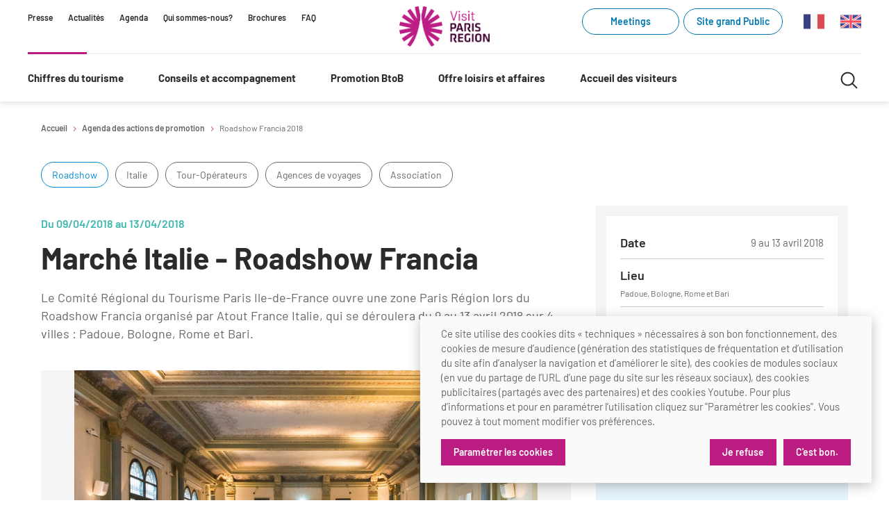

--- FILE ---
content_type: text/html; charset=UTF-8
request_url: https://pro.visitparisregion.com/promotion-btob/agenda-des-actions-de-promotion/Roadshow-Francia-2018/9-au-13-avril-2018
body_size: 9803
content:
<!doctype html>
<html lang="fr-FR">
<head>
    <link rel="icon" type="image/x-icon" href="/favicon.ico"/>
    <meta charset="UTF-8">
    <meta name="viewport" content="width=device-width, initial-scale=1.0"/>
    <meta name="generator" content="eZ Platform"/>
            <link rel="canonical" href="/promotion-btob/agenda-des-actions-de-promotion/Roadshow-Francia-2018/9-au-13-avril-2018"/>
    
            <meta property="og:type" content="website" />
<meta property="og:title" content="9 au 13 avril 2018" />
    <meta property=”og:image” content=”https://pro.visitparisregion.com/var/crt_idf/storage/images/_aliases/large/media/crt-images/developpement-de-votre-activite/agenda-des-actions/roadshow-francia-2017/553488-1-fre-FR/Roadshow-Francia-2017.jpg”/>
<meta property="og:description" content="Le Comit&amp;eacute; R&amp;eacute;gional du Tourisme Paris Ile-de-France ouvre une zone Paris R&amp;eacute;gion lors du Roadshow Francia organis&amp;eacute; par Atout France Italie, qui se d&amp;eacute;roulera du 9 au 13 avril 2018 sur 4 villes : Padoue, Bologne, Rome et Bari." />
<meta property="og:url" content="https://pro.visitparisregion.com/promotion-btob/agenda-des-actions-de-promotion/Roadshow-Francia-2018/9-au-13-avril-2018" />

<title>9 au 13 avril 2018</title>
<meta name="description" content="Le Comit&amp;eacute; R&amp;eacute;gional du Tourisme Paris Ile-de-France ouvre une zone Paris R&amp;eacute;gion lors du Roadshow Francia organis&amp;eacute; par Atout France Italie, qui se d&amp;eacute;roulera du 9 au 13 avril 2018 sur 4 villes : Padoue, Bologne, Rome et Bari.">
<meta name="keywords" content="tourisme paris, professionnels du tourisme, tourisme paris chiffres, formation tourisme paris, destination paris ile de france">
    
            <link rel="stylesheet" type="text/css" href="/assets/themes/site_pro/build/main.701dba.css"/>
                
                                        <link rel="alternate" href="https://pro.visitparisregion.com/en/travel-trade-leisure-business-promotions/calendar-of-promotions-actions/Roadshow-Francia-2018/9-to-13-April-2018" hreflang="en" />
                            <link rel="alternate" href="https://pro.visitparisregion.com/promotion-btob/agenda-des-actions-de-promotion/Roadshow-Francia-2018/9-au-13-avril-2018" hreflang="fr" />
            
            
    
    <!-- Matomo -->
    <script>
        var _paq = window._paq = window._paq || [];
        /* tracker methods like "setCustomDimension" should be called before "trackPageView" */
        _paq.push(['requireCookieConsent']);
        _paq.push(['trackPageView']);
        _paq.push(['enableLinkTracking']);
        (function() {
            var u="https://parisregion.matomo.cloud/";
            _paq.push(['setTrackerUrl', u+'matomo.php']);
            _paq.push(['setSiteId', '10']);
            var d=document, g=d.createElement('script'), s=d.getElementsByTagName('script')[0];
            g.async=true; g.src='https://cdn.matomo.cloud/parisregion.matomo.cloud/matomo.js'; s.parentNode.insertBefore(g,s);
        })();
    </script>
    <!-- End Matomo Code -->
</head>
<body id="top">

        


    
    
    
    
    
    
    
    
    
    
    
    
    
    
    
    
    
    
    
    
    
    
    
    
    
    
    
    
    
    
    
    
    
    
    
    
    
    
    
    
    
    
    
    
    
    
    
    
    
    
    
    
    
    
    
    
    
    
    
    
    
    
    
    
    
    
    
    
    
    
    
    
    
    
    
    
    
    
    
    
    
    
    
    
    
    
    
    
    
    
    
    
    
    
    
    
    
    
    
    
    
    
    
    
    
    
    
    
    
    
    
    
    



<header class="Header" role="banner">

            <div class="Header-skipNav">
            
<nav class="Nav Nav--skipLink">
    <ul>
                    <li class="Nav-item" >
                <a href="#maincontent"

                    
                    
                                    >
                                            Contenu
                    
                </a>
            </li>
                    <li class="Nav-item" >
                <a href="#mainnav"

                    
                    
                                    >
                                            Navigation principale
                    
                </a>
            </li>
                    <li class="Nav-item" >
                <a href="#mainsearch"

                    
                    
                                    >
                                            Recherche
                    
                </a>
            </li>
            </ul>
</nav>

        </div>
    
    <div class="Header-wrapper">

                    <div class="Header-secondaryNav mq--onlyDesktop">
               
<nav class="Nav">
    <ul>
                    <li class="Nav-item" >
                <a href="/presse/presse"

                    
                    
                                    >
                                            Presse
                    
                </a>
            </li>
                    <li class="Nav-item" >
                <a href="/offre-loisirs-et-affaires/evenements/actualites2"

                    
                    
                                    >
                                            Actualités
                    
                </a>
            </li>
                    <li class="Nav-item" >
                <a href="/promotion-btob/agenda-des-actions"

                    
                    
                                    >
                                            Agenda
                    
                </a>
            </li>
                    <li class="Nav-item" >
                <a href="/qui-sommes-nous2"

                    
                    
                                    >
                                            Qui sommes-nous?
                    
                </a>
            </li>
                    <li class="Nav-item" >
                <a href="/brochures"

                    
                    
                                    >
                                            Brochures
                    
                </a>
            </li>
                    <li class="Nav-item" >
                <a href="/faq"

                    
                    
                                    >
                                            FAQ
                    
                </a>
            </li>
            </ul>
</nav>

            </div>
        
        <div class="Header-logo">
            
<a class="Logo"
      href="https://pro.visitparisregion.com/"
    aria-label="Paris Région Comité Régional du Tourisme"
>
    <img width="140" src="/assets/themes/site_pro/images/logo-visit-paris-region-2025.png" alt="Paris Région Comité Régional du Tourisme">
</a>

        </div>

        <div class="Header-utilities mq--onlyDesktop">
                            <span class="Header-cta">
               
          
<a class="Button Button--tag Button--pink" href="https://meetings.visitparisregion.com"         target="_blank"
      aria-label="Meetings (link.new_window)"
      rel="noreferrer"
   >

  
  Meetings

  
  
</a>

            </span>&nbsp;&nbsp;
            
                            <span class="Header-cta">
               
          
<a class="Button Button--tag Button--pink" href="https://www.visitparisregion.com/fr"         target="_blank"
      aria-label="Site grand Public (link.new_window)"
      rel="noreferrer"
   >

  
  Site grand Public

  
  
</a>

            </span>
            
                            <div class="Header-langNav">
                    
<nav class="Nav">
    <ul>
                    <li class="Nav-item" >
                <a href="/promotion-btob/agenda-des-actions-de-promotion/Roadshow-Francia-2018/9-au-13-avril-2018"

                    
                    
                                    >
                                            <svg class="icon icon-flag_fr" aria-hidden="true" focusable="false" width="20" height="20"><use xlink:href="/assets/themes/site_pro/build/icons.fdec97.svg#icon-flag_fr"></use></svg>
                    
                </a>
            </li>
                    <li class="Nav-item" >
                <a href="/en/travel-trade-leisure-business-promotions/calendar-of-promotions-actions/Roadshow-Francia-2018/9-to-13-April-2018"

                    
                    
                                    >
                                            <svg class="icon icon-flag_en" aria-hidden="true" focusable="false" width="20" height="20"><use xlink:href="/assets/themes/site_pro/build/icons.fdec97.svg#icon-flag_en"></use></svg>
                    
                </a>
            </li>
            </ul>
</nav>

                </div>
                    </div>

    </div>

            <div class="Header-wrapper">

            <button class="Header-burgerBtn" data-header-burger aria-controls="mainnav" aria-label="Menu">
                <svg class="icon icon-menu" aria-hidden="true" focusable="false" width="20" height="20"><use xlink:href="/assets/themes/site_pro/build/icons.fdec97.svg#icon-menu"></use></svg>
                <svg class="icon icon-cross" aria-hidden="true" focusable="false" width="20" height="20"><use xlink:href="/assets/themes/site_pro/build/icons.fdec97.svg#icon-cross"></use></svg>
            </button>

            <div class="Header-mainNav" id="mainnav">

                <div class="Header-utilities mq--noDesktop">
                                            <span class="Header-cta">
                           
          
<a class="Button Button--tag Button--pink" href="https://www.visitparisregion.com/fr"         target="_blank"
      aria-label="Site grand Public (link.new_window)"
      rel="noreferrer"
   >

  
  Site grand Public

  
  
</a>

                        </span>
                                    </div>

                
<nav class="MainNav" role="navigation">
    <ul class="MainNav-links">

                    
            <li>

                                    <button class="MainNav-item MainNav-item--primary"
                            data-mainnav-item
                            aria-expanded="false"
                            aria-controls="nav_id_1"
                            >
                        Chiffres du tourisme
                        <svg class="icon icon-angle" aria-hidden="true" focusable="false" width="20" height="20"><use xlink:href="/assets/themes/site_pro/build/icons.fdec97.svg#icon-angle"></use></svg>
                    </button>
                

                                    <div class="MainNav-panel" id="nav_id_1" hidden>
                        <div class="MainNav-panelInner">
                                                            <ul class="MainNav-col">
                                                                            <li>
                                            <a class="MainNav-item MainNav-item--heading"
                                               href="/chiffres-du-tourisme/conjoncture"
                                               >
                                                Conjoncture
                                            </a>
                                                                                    </li>
                                                                            <li>
                                            <a class="MainNav-item MainNav-item--standard"
                                               href="/chiffres-du-tourisme/conjoncture/tableau-de-bord"
                                               >
                                                Tableau de bord mensuel
                                            </a>
                                                                                    </li>
                                                                            <li>
                                            <a class="MainNav-item MainNav-item--standard"
                                               href="/chiffres-du-tourisme/conjoncture/bilans"
                                               >
                                                Bilans
                                            </a>
                                                                                    </li>
                                                                            <li>
                                            <a class="MainNav-item MainNav-item--standard"
                                               href="/chiffres-du-tourisme/conjoncture/chiffres-cles-special-covid-19"
                                               >
                                                Chiffre Spécial Covid
                                            </a>
                                                                                    </li>
                                                                    </ul>
                                                            <ul class="MainNav-col">
                                                                            <li>
                                            <a class="MainNav-item MainNav-item--heading"
                                               href="/chiffres-du-tourisme/profil-clientele-tourisme"
                                               >
                                                Profils des clientèles
                                            </a>
                                                                                    </li>
                                                                            <li>
                                            <a class="MainNav-item MainNav-item--standard"
                                               href="/chiffres-du-tourisme/profil-clientele-tourisme/clientele-francilienne"
                                               >
                                                Clientèle francilienne
                                            </a>
                                                                                    </li>
                                                                            <li>
                                            <a class="MainNav-item MainNav-item--standard"
                                               href="/chiffres-du-tourisme/profil-clientele-tourisme/clientele-francaise"
                                               >
                                                Clientèle française
                                            </a>
                                                                                    </li>
                                                                            <li>
                                            <a class="MainNav-item MainNav-item--standard"
                                               href="/chiffres-du-tourisme/profil-clientele-tourisme/Clienteles-de-proximite"
                                               >
                                                Clientèle de proximité
                                            </a>
                                                                                    </li>
                                                                            <li>
                                            <a class="MainNav-item MainNav-item--standard"
                                               href="/chiffres-du-tourisme/profil-clientele-tourisme/Clienteles-lointaines"
                                               >
                                                Clientèles lointaines
                                            </a>
                                                                                    </li>
                                                                            <li>
                                            <a class="MainNav-item MainNav-item--standard"
                                               href="/chiffres-du-tourisme/profil-clientele-tourisme/clienteles-specifiques"
                                               >
                                                Clientèles spécifiques
                                            </a>
                                                                                    </li>
                                                                    </ul>
                                                            <ul class="MainNav-col">
                                                                            <li>
                                            <a class="MainNav-item MainNav-item--heading"
                                               href="/chiffres-du-tourisme/etudes-et-enquetes"
                                               >
                                                Etudes et enquêtes
                                            </a>
                                                                                            <ul>
                                                                                                            <li>
                                                            <a class="MainNav-item MainNav-item--standard"
                                                               href="/chiffres-du-tourisme/etudes-et-enquetes/etudes-thematiques"
                                                               >
                                                                Etudes thématiques
                                                            </a>
                                                        </li>
                                                                                                            <li>
                                                            <a class="MainNav-item MainNav-item--standard"
                                                               href="/chiffres-du-tourisme/etudes-et-enquetes/Dispositifs-d-enquetes"
                                                               >
                                                                Dispositifs d&#039;enquêtes
                                                            </a>
                                                        </li>
                                                                                                    </ul>
                                                                                    </li>
                                                                    </ul>
                                                            <ul class="MainNav-col">
                                                                            <li>
                                            <a class="MainNav-item MainNav-item--heading"
                                               href="/chiffres-du-tourisme/chiffres-annuels"
                                               >
                                                Chiffres Annuels
                                            </a>
                                                                                    </li>
                                                                            <li>
                                            <a class="MainNav-item MainNav-item--standard"
                                               href="/chiffres-du-tourisme/chiffres-annuels/chiffres-cles-de-la-destination"
                                               >
                                                Chiffres clés de la destination
                                            </a>
                                                                                    </li>
                                                                            <li>
                                            <a class="MainNav-item MainNav-item--standard"
                                               href="/chiffres-du-tourisme/chiffres-annuels/reperes-de-l-activite-touristique-a-paris-ile-de-france-2023"
                                               >
                                                Repères annuel
                                            </a>
                                                                                    </li>
                                                                    </ul>
                                                    </div>
                    </div>
                
            </li>
                    
            <li>

                                    <button class="MainNav-item MainNav-item--primary"
                            data-mainnav-item
                            aria-expanded="false"
                            aria-controls="nav_id_2"
                            >
                        Conseils et accompagnement
                        <svg class="icon icon-angle" aria-hidden="true" focusable="false" width="20" height="20"><use xlink:href="/assets/themes/site_pro/build/icons.fdec97.svg#icon-angle"></use></svg>
                    </button>
                

                                    <div class="MainNav-panel" id="nav_id_2" hidden>
                        <div class="MainNav-panelInner">
                                                            <ul class="MainNav-col">
                                                                            <li>
                                            <a class="MainNav-item MainNav-item--heading"
                                               href="/conseil-et-accompagnement/aides-et-financements"
                                               >
                                                Aides et financements
                                            </a>
                                                                                    </li>
                                                                            <li>
                                            <a class="MainNav-item MainNav-item--standard"
                                               href="/conseil-et-accompagnement/aides-et-financements/fonds-regional-pour-le-tourisme"
                                               >
                                                Fonds Régional pour le Tourisme
                                            </a>
                                                                                    </li>
                                                                            <li>
                                            <a class="MainNav-item MainNav-item--standard"
                                               href="/conseil-et-accompagnement/aides-et-financements/aides-financieres-et-subventions"
                                               >
                                                Aides financières et subventions
                                            </a>
                                                                                    </li>
                                                                            <li>
                                            <a class="MainNav-item MainNav-item--standard"
                                               href="/conseil-et-accompagnement/aides-et-financements/tourisme-durable"
                                               >
                                                Tourisme durable
                                            </a>
                                                                                    </li>
                                                                    </ul>
                                                            <ul class="MainNav-col">
                                                                            <li>
                                            <a class="MainNav-item MainNav-item--heading"
                                               href="/conseil-et-accompagnement/les-offices-de-tourisme"
                                               >
                                                Les Offices de Tourisme
                                            </a>
                                                                                    </li>
                                                                            <li>
                                            <a class="MainNav-item MainNav-item--standard"
                                               href="/conseil-et-accompagnement/les-offices-de-tourisme/outils-pour-vos-professionnels"
                                               >
                                                Outils pour vos professionnels
                                            </a>
                                                                                    </li>
                                                                            <li>
                                            <a class="MainNav-item MainNav-item--standard"
                                               href="/conseil-et-accompagnement/les-offices-de-tourisme/outils-pour-votre-office-de-tourisme"
                                               >
                                                Outils pour votre Office de Tourisme
                                            </a>
                                                                                    </li>
                                                                            <li>
                                            <a class="MainNav-item MainNav-item--standard"
                                               href="/conseil-et-accompagnement/les-offices-de-tourisme/lettre-d-information-reseau"
                                               >
                                                Lettres information réseau
                                            </a>
                                                                                    </li>
                                                                            <li>
                                            <a class="MainNav-item MainNav-item--standard"
                                               href="/conseil-et-accompagnement/les-offices-de-tourisme/les-offices-de-tourisme-d-ile-de-france"
                                               >
                                                La liste des OT d&#039;Île-de-France
                                            </a>
                                                                                    </li>
                                                                            <li>
                                            <a class="MainNav-item MainNav-item--standard"
                                               href="/conseil-et-accompagnement/les-offices-de-tourisme/apidae"
                                               >
                                                APIDAE
                                            </a>
                                                                                    </li>
                                                                            <li>
                                            <a class="MainNav-item MainNav-item--standard"
                                               href="/conseil-et-accompagnement/les-offices-de-tourisme/offres-d-emplois-et-de-stages"
                                               >
                                                Offres d&#039;emplois et de stages
                                            </a>
                                                                                    </li>
                                                                    </ul>
                                                            <ul class="MainNav-col">
                                                                            <li>
                                            <a class="MainNav-item MainNav-item--heading"
                                               href="/conseil-et-accompagnement/formations-academie-visit-paris-region"
                                               >
                                                Formations
                                            </a>
                                                                                    </li>
                                                                            <li>
                                            <a class="MainNav-item MainNav-item--standard"
                                               href="/mode-d-emploi-des-formations-academie-visit-paris-region"
                                               >
                                                Mode d&#039;emploi formations
                                            </a>
                                                                                    </li>
                                                                            <li>
                                            <a class="MainNav-item MainNav-item--standard"
                                               href="/conseil-et-accompagnement/formations-academie-visit-paris-region/formations-inter-filieres-academie-visit-paris-region"
                                               >
                                                Formations inter-filières
                                            </a>
                                                                                    </li>
                                                                            <li>
                                            <a class="MainNav-item MainNav-item--standard"
                                               href="/conseil-et-accompagnement/formations-academie-visit-paris-region/formations-offices-de-tourisme"
                                               >
                                                Formations OT
                                            </a>
                                                                                    </li>
                                                                            <li>
                                            <a class="MainNav-item MainNav-item--standard"
                                               href="/conseil-et-accompagnement/formations-academie-visit-paris-region/ateliers"
                                               >
                                                Ateliers
                                            </a>
                                                                                    </li>
                                                                            <li>
                                            <a class="MainNav-item MainNav-item--standard"
                                               href="/conseil-et-accompagnement/formations-academie-visit-paris-region/matinales-academie-visit-paris-region"
                                               >
                                                Matinales
                                            </a>
                                                                                    </li>
                                                                            <li>
                                            <a class="MainNav-item MainNav-item--standard"
                                               href="/conseil-et-accompagnement/formations-academie-visit-paris-region/webinaires-academie-visit-paris-region"
                                               >
                                                Webinaires
                                            </a>
                                                                                    </li>
                                                                            <li>
                                            <a class="MainNav-item MainNav-item--standard"
                                               href="/conseil-et-accompagnement/e-learning-academie-visit-paris-region"
                                               >
                                                E-learning
                                            </a>
                                                                                    </li>
                                                                    </ul>
                                                            <ul class="MainNav-col">
                                                                            <li>
                                            <a class="MainNav-item MainNav-item--heading"
                                               href="/conseil-et-accompagnement/ameliorer-l-experience-de-vos-visiteurs"
                                               >
                                                Améliorer l’expérience de vos visiteurs
                                            </a>
                                                                                    </li>
                                                                            <li>
                                            <a class="MainNav-item MainNav-item--standard"
                                               href="/conseil-et-accompagnement/ameliorer-l-experience-de-vos-visiteurs/besoins-et-attentes-des-visiteurs"
                                               >
                                                Besoins et attentes des visiteurs
                                            </a>
                                                                                    </li>
                                                                            <li>
                                            <a class="MainNav-item MainNav-item--standard"
                                               href="/conseil-et-accompagnement/ameliorer-l-experience-de-vos-visiteurs/ameliorer-la-qualite"
                                               >
                                                Améliorer la qualité
                                            </a>
                                                                                    </li>
                                                                            <li>
                                            <a class="MainNav-item MainNav-item--standard"
                                               href="/conseil-et-accompagnement/ameliorer-l-experience-de-vos-visiteurs/partage-d-experiences-professionnelles"
                                               >
                                                Partage d&#039;expériences professionnelles
                                            </a>
                                                                                    </li>
                                                                            <li>
                                            <a class="MainNav-item MainNav-item--standard"
                                               href="/conseil-et-accompagnement/ameliorer-l-experience-de-vos-visiteurs/labels-certifications-et-normes"
                                               >
                                                Labels, Certifications et Normes
                                            </a>
                                                                                    </li>
                                                                    </ul>
                                                            <ul class="MainNav-col">
                                                                            <li>
                                            <a class="MainNav-item MainNav-item--heading"
                                               href="/conseil-et-accompagnement/accessibilite"
                                               >
                                                Accessibilité
                                            </a>
                                                                                    </li>
                                                                            <li>
                                            <a class="MainNav-item MainNav-item--standard"
                                               href="/conseil-et-accompagnement/accessibilite/label-tourisme-handicap"
                                               >
                                                Tourisme &amp; Handicap
                                            </a>
                                                                                    </li>
                                                                            <li>
                                            <a class="MainNav-item MainNav-item--standard"
                                               href="/conseil-et-accompagnement/accessibilite/recommandations-et-ressources-generales/formations-et-sensibilisation"
                                               >
                                                Se former et s&#039;informer à l&#039;Accessibilité
                                            </a>
                                                                                    </li>
                                                                            <li>
                                            <a class="MainNav-item MainNav-item--standard"
                                               href="/conseil-et-accompagnement/accessibilite/accessibilite-pour-les-publics-en-situation-de-handicap"
                                               >
                                                Nos publics en situation de handicap
                                            </a>
                                                                                    </li>
                                                                            <li>
                                            <a class="MainNav-item MainNav-item--standard"
                                               href="/conseil-et-accompagnement/accessibilite/recommandations-et-ressources-generales"
                                               >
                                                Comment se rendre accessible?
                                            </a>
                                                                                    </li>
                                                                            <li>
                                            <a class="MainNav-item MainNav-item--standard"
                                               href="/conseil-et-accompagnement/accessibilite/recommandations-et-ressources-generales/annuaire-accessibilite"
                                               >
                                                Annuaire accessibilité
                                            </a>
                                                                                    </li>
                                                                    </ul>
                                                            <ul class="MainNav-col">
                                                                            <li>
                                            <a class="MainNav-item MainNav-item--heading"
                                               href="/conseil-et-accompagnement/le-label-villes-et-villages-fleuris"
                                               >
                                                Le Label Villes et Villages Fleuris
                                            </a>
                                                                                    </li>
                                                                            <li>
                                            <a class="MainNav-item MainNav-item--standard"
                                               href="/conseil-et-accompagnement/le-label-villes-et-villages-fleuris/l-organisation-du-label"
                                               >
                                                L&#039;organisation du label
                                            </a>
                                                                                    </li>
                                                                            <li>
                                            <a class="MainNav-item MainNav-item--standard"
                                               href="/conseil-et-accompagnement/le-label-villes-et-villages-fleuris/s-investir-dans-le-label"
                                               >
                                                S&#039;investir dans le label
                                            </a>
                                                                                    </li>
                                                                            <li>
                                            <a class="MainNav-item MainNav-item--standard"
                                               href="/conseil-et-accompagnement/le-label-villes-et-villages-fleuris/l-organisation-des-visites"
                                               >
                                                L&#039;organisation des visites
                                            </a>
                                                                                    </li>
                                                                            <li>
                                            <a class="MainNav-item MainNav-item--standard"
                                               href="/conseil-et-accompagnement/le-label-villes-et-villages-fleuris/la-remise-des-prix-2025"
                                               >
                                                Remise des Prix
                                            </a>
                                                                                    </li>
                                                                    </ul>
                                                    </div>
                    </div>
                
            </li>
                    
            <li>

                                    <button class="MainNav-item MainNav-item--primary"
                            data-mainnav-item
                            aria-expanded="false"
                            aria-controls="nav_id_3"
                            >
                        Promotion BtoB
                        <svg class="icon icon-angle" aria-hidden="true" focusable="false" width="20" height="20"><use xlink:href="/assets/themes/site_pro/build/icons.fdec97.svg#icon-angle"></use></svg>
                    </button>
                

                                    <div class="MainNav-panel" id="nav_id_3" hidden>
                        <div class="MainNav-panelInner">
                                                            <ul class="MainNav-col">
                                                                            <li>
                                            <a class="MainNav-item MainNav-item--heading"
                                               href="/promotion-btob/services-aux-clienteles-d-affaires"
                                               >
                                                Services aux clientèles d&#039;affaires
                                            </a>
                                                                                    </li>
                                                                    </ul>
                                                            <ul class="MainNav-col">
                                                                            <li>
                                            <a class="MainNav-item MainNav-item--heading"
                                               href="/promotion-btob/strategie-et-plan-d-actions-btob-2025/plan-d-action-btob-2026"
                                               >
                                                Stratégie et plan d&#039;actions BtoB 2026
                                            </a>
                                                                                    </li>
                                                                    </ul>
                                                            <ul class="MainNav-col">
                                                                            <li>
                                            <a class="MainNav-item MainNav-item--heading"
                                               href="/promotion-btob/agenda-des-actions-de-promotion"
                                               >
                                                Calendrier des opérations  de promotion
                                            </a>
                                                                                    </li>
                                                                    </ul>
                                                    </div>
                    </div>
                
            </li>
                    
            <li>

                                    <button class="MainNav-item MainNav-item--primary"
                            data-mainnav-item
                            aria-expanded="false"
                            aria-controls="nav_id_4"
                            >
                        Offre loisirs et affaires
                        <svg class="icon icon-angle" aria-hidden="true" focusable="false" width="20" height="20"><use xlink:href="/assets/themes/site_pro/build/icons.fdec97.svg#icon-angle"></use></svg>
                    </button>
                

                                    <div class="MainNav-panel" id="nav_id_4" hidden>
                        <div class="MainNav-panelInner">
                                                            <ul class="MainNav-col">
                                                                            <li>
                                            <a class="MainNav-item MainNav-item--heading"
                                               href="/offre-loisirs-et-affaires/trouver-un-lieu-de-seminaire"
                                               >
                                                Organisez votre séminaire
                                            </a>
                                                                                    </li>
                                                                            <li>
                                            <a class="MainNav-item MainNav-item--heading"
                                               href="/offre-loisirs-et-affaires/se-deplacer-a-paris-et-sa-region"
                                               >
                                                Se déplacer à Paris Region
                                            </a>
                                                                                    </li>
                                                                            <li>
                                            <a class="MainNav-item MainNav-item--heading"
                                               href="/offre-loisirs-et-affaires/evenements/actualites2"
                                               >
                                                Evénements &amp; actualités
                                            </a>
                                                                                    </li>
                                                                            <li>
                                            <a class="MainNav-item MainNav-item--standard"
                                               href="/offre-loisirs-et-affaires/evenements/expositions"
                                               >
                                                Expositions
                                            </a>
                                                                                    </li>
                                                                            <li>
                                            <a class="MainNav-item MainNav-item--standard"
                                               href="/offre-loisirs-et-affaires/evenements/evenements-sportifs"
                                               >
                                                Évènements sportifs
                                            </a>
                                                                                    </li>
                                                                            <li>
                                            <a class="MainNav-item MainNav-item--standard"
                                               href="/brochures/guide-de-la-destination-paris-region-2025-20262"
                                               >
                                                Guide de la Destination
                                            </a>
                                                                                    </li>
                                                                            <li>
                                            <a class="MainNav-item MainNav-item--heading"
                                               href="/offre-loisirs-et-affaires/offre-de-la-destination/une-activite/impressionnisme"
                                               >
                                                Destination Impressionnisme
                                            </a>
                                                                                    </li>
                                                                            <li>
                                            <a class="MainNav-item MainNav-item--standard"
                                               href="/offre-loisirs-et-affaires/offre-de-la-destination/une-activite/impressionnisme/restaurants-impressionnistes"
                                               >
                                                Restaurants impressionnistes
                                            </a>
                                                                                    </li>
                                                                            <li>
                                            <a class="MainNav-item MainNav-item--standard"
                                               href="/offre-loisirs-et-affaires/offre-de-la-destination/une-activite/impressionnisme/hebergements-impressionnistes"
                                               >
                                                Hébergements impressionnistes
                                            </a>
                                                                                    </li>
                                                                            <li>
                                            <a class="MainNav-item MainNav-item--standard"
                                               href="/offre-loisirs-et-affaires/offre-de-la-destination/une-activite/impressionnisme/activites-impressionnistes"
                                               >
                                                Offre culturelle impressionniste
                                            </a>
                                                                                    </li>
                                                                    </ul>
                                                            <ul class="MainNav-col">
                                                                            <li>
                                            <a class="MainNav-item MainNav-item--heading"
                                               href="/offre-loisirs-et-affaires/offre-de-la-destination"
                                               >
                                                Offre de la destination
                                            </a>
                                                                                    </li>
                                                                            <li>
                                            <a class="MainNav-item MainNav-item--bold"
                                               href="/offre-loisirs-et-affaires/offre-de-la-destination/une-activite"
                                               >
                                                Activités
                                            </a>
                                                                                    </li>
                                                                            <li>
                                            <a class="MainNav-item MainNav-item--standard"
                                               href="/offre-loisirs-et-affaires/offre-de-la-destination/une-activite/musees-monuments-chateaux"
                                               >
                                                Musée - Monuments - Châteaux
                                            </a>
                                                                                    </li>
                                                                            <li>
                                            <a class="MainNav-item MainNav-item--standard"
                                               href="/offre-loisirs-et-affaires/offre-de-la-destination/une-activite/croisieristes-bateaux"
                                               >
                                                Croisiéristes/Bateaux
                                            </a>
                                                                                    </li>
                                                                            <li>
                                            <a class="MainNav-item MainNav-item--standard"
                                               href="/offre-loisirs-et-affaires/offre-de-la-destination/une-activite/parcs-d-attraction-et-animaliers"
                                               >
                                                Parcs d’attractions et animaliers
                                            </a>
                                                                                    </li>
                                                                            <li>
                                            <a class="MainNav-item MainNav-item--standard"
                                               href="/offre-loisirs-et-affaires/offre-de-la-destination/une-activite/cabarets-et-casino"
                                               >
                                                Cabarets et casino
                                            </a>
                                                                                    </li>
                                                                            <li>
                                            <a class="MainNav-item MainNav-item--standard"
                                               href="/offre-loisirs-et-affaires/offre-de-la-destination/une-activite/experiences-et-visites"
                                               >
                                                Expériences et visites
                                            </a>
                                                                                    </li>
                                                                            <li>
                                            <a class="MainNav-item MainNav-item--standard"
                                               href="/offre-loisirs-et-affaires/offre-de-la-destination/une-activite/grands-magasins-et-outlets"
                                               >
                                                Grands magasins et outlets
                                            </a>
                                                                                    </li>
                                                                            <li>
                                            <a class="MainNav-item MainNav-item--standard"
                                               href="/offre-loisirs-et-affaires/offre-de-la-destination/une-activite/golfs"
                                               >
                                                Golfs
                                            </a>
                                                                                    </li>
                                                                            <li>
                                            <a class="MainNav-item MainNav-item--standard"
                                               href="/offre-loisirs-et-affaires/offre-de-la-destination/une-activite/city-tours"
                                               >
                                                City Tours
                                            </a>
                                                                                    </li>
                                                                            <li>
                                            <a class="MainNav-item MainNav-item--standard"
                                               href="/offre-loisirs-et-affaires/offre-de-la-destination/une-activite/incentive-et-teams-buildings"
                                               >
                                                Incentive et team building
                                            </a>
                                                                                    </li>
                                                                    </ul>
                                                            <ul class="MainNav-col">
                                                                            <li>
                                            <a class="MainNav-item MainNav-item--bold"
                                               href="/offre-loisirs-et-affaires/offre-de-la-destination/un-prestataire-logistique"
                                               >
                                                Logistique
                                            </a>
                                                                                    </li>
                                                                            <li>
                                            <a class="MainNav-item MainNav-item--standard"
                                               href="/offre-loisirs-et-affaires/offre-de-la-destination/un-prestataire-logistique/agences-receptives-et-evenementielles"
                                               >
                                                Agences Réceptives et évènementielles
                                            </a>
                                                                                    </li>
                                                                            <li>
                                            <a class="MainNav-item MainNav-item--standard"
                                               href="/offre-loisirs-et-affaires/offre-de-la-destination/un-prestataire-logistique/guides-et-interpretes"
                                               >
                                                Guides et interprètes
                                            </a>
                                                                                    </li>
                                                                            <li>
                                            <a class="MainNav-item MainNav-item--standard"
                                               href="/offre-loisirs-et-affaires/offre-de-la-destination/un-prestataire-logistique/services-wifi-cartes"
                                               >
                                                Services, Wifi, cartes
                                            </a>
                                                                                    </li>
                                                                            <li>
                                            <a class="MainNav-item MainNav-item--standard"
                                               href="/offre-loisirs-et-affaires/offre-de-la-destination/un-prestataire-logistique/autocaristes-transporteurs-transferistes"
                                               >
                                                Autocaristes/Transporteurs/transféristes
                                            </a>
                                                                                    </li>
                                                                            <li>
                                            <a class="MainNav-item MainNav-item--heading"
                                               href="/offre-loisirs-et-affaires/destination-groupes"
                                               >
                                                Destination Groupes
                                            </a>
                                                                                    </li>
                                                                            <li>
                                            <a class="MainNav-item MainNav-item--standard"
                                               href="/offre-loisirs-et-affaires/destination-groupes/magazine-paris-region-destination-groupes"
                                               >
                                                Magazine Paris Region
                                            </a>
                                                                                    </li>
                                                                            <li>
                                            <a class="MainNav-item MainNav-item--standard"
                                               href="/offre-loisirs-et-affaires/destination-groupes/newsletter-btob-paris-region-destination-groupes"
                                               >
                                                Newsletter BtoB
                                            </a>
                                                                                    </li>
                                                                            <li>
                                            <a class="MainNav-item MainNav-item--standard"
                                               href="/offre-loisirs-et-affaires/destination-groupes/s-inscrire-a-la-newsletter-btob-paris-region-destination-groupes"
                                               >
                                                Inscription à la newsletter
                                            </a>
                                                                                    </li>
                                                                            <li>
                                            <a class="MainNav-item MainNav-item--heading"
                                               href="/offre-loisirs-et-affaires/offre-de-la-destination/un-prestataire-logistique/institutionnels-du-tourisme"
                                               >
                                                Institutionnels du tourisme
                                            </a>
                                                                                    </li>
                                                                    </ul>
                                                    </div>
                    </div>
                
            </li>
                    
            <li>

                                    <button class="MainNav-item MainNav-item--primary"
                            data-mainnav-item
                            aria-expanded="false"
                            aria-controls="nav_id_5"
                            >
                        Accueil des visiteurs
                        <svg class="icon icon-angle" aria-hidden="true" focusable="false" width="20" height="20"><use xlink:href="/assets/themes/site_pro/build/icons.fdec97.svg#icon-angle"></use></svg>
                    </button>
                

                                    <div class="MainNav-panel" id="nav_id_5" hidden>
                        <div class="MainNav-panelInner">
                                                            <ul class="MainNav-col">
                                                                            <li>
                                            <a class="MainNav-item MainNav-item--heading"
                                               href="/accueil-des-visiteurs/volontaires-du-tourisme"
                                               >
                                                Volontaires du Tourisme
                                            </a>
                                                                                    </li>
                                                                    </ul>
                                                            <ul class="MainNav-col">
                                                                            <li>
                                            <a class="MainNav-item MainNav-item--heading"
                                               href="/accueil-des-visiteurs/information-tourisme"
                                               >
                                                Information Tourisme
                                            </a>
                                                                                    </li>
                                                                    </ul>
                                                    </div>
                    </div>
                
            </li>
            </ul>
</nav>


                                    <div class="Header-secondaryNav mq--noDesktop">
                        
<nav class="Nav">
    <ul>
                    <li class="Nav-item" >
                <a href="/presse/presse"

                    
                    
                                    >
                                            Presse
                    
                </a>
            </li>
                    <li class="Nav-item" >
                <a href="/offre-loisirs-et-affaires/evenements/actualites2"

                    
                    
                                    >
                                            Actualités
                    
                </a>
            </li>
                    <li class="Nav-item" >
                <a href="/promotion-btob/agenda-des-actions"

                    
                    
                                    >
                                            Agenda
                    
                </a>
            </li>
                    <li class="Nav-item" >
                <a href="/qui-sommes-nous2"

                    
                    
                                    >
                                            Qui sommes-nous?
                    
                </a>
            </li>
                    <li class="Nav-item" >
                <a href="/brochures"

                    
                    
                                    >
                                            Brochures
                    
                </a>
            </li>
                    <li class="Nav-item" >
                <a href="/faq"

                    
                    
                                    >
                                            FAQ
                    
                </a>
            </li>
            </ul>
</nav>

                    </div>
                
            </div>

            <div class="Header-rightSide">
                                    <div class="Header-langNav mq--noDesktop">
                        <button type="button"
                                data-dropdown
                                aria-controls="flags-dropdown"
                                aria-expanded="false">
                                                                                                            <svg class="icon icon-flag_fr" aria-hidden="true" focusable="false" width="20" height="20"><use xlink:href="/assets/themes/site_pro/build/icons.fdec97.svg#icon-flag_fr"></use></svg>
                                                                                                                                                                </button>

                        <ul id="flags-dropdown" hidden>
                                                            <li><a href="/promotion-btob/agenda-des-actions-de-promotion/Roadshow-Francia-2018/9-au-13-avril-2018"

                                        
                                        >
                                        <svg class="icon icon-flag_fr" aria-hidden="true" focusable="false" width="20" height="20"><use xlink:href="/assets/themes/site_pro/build/icons.fdec97.svg#icon-flag_fr"></use></svg>
                                    </a>
                                </li>
                                                            <li><a href="/en/travel-trade-leisure-business-promotions/calendar-of-promotions-actions/Roadshow-Francia-2018/9-to-13-April-2018"

                                        
                                        >
                                        <svg class="icon icon-flag_en" aria-hidden="true" focusable="false" width="20" height="20"><use xlink:href="/assets/themes/site_pro/build/icons.fdec97.svg#icon-flag_en"></use></svg>
                                    </a>
                                </li>
                                                    </ul>
                    </div>
                
                                    <div class="Header-search" data-header-search aria-expanded="false">
                        <form action="/search/results" method="GET" role="search">
                            <label class="hidden" for="mainsearch">
                                Recherche
                            </label>
                            <input class="Header-searchInput" type="search" id="mainsearch" name="searchtext" placeholder="Recherche" data-header-search>
                            <button class="Header-searchBtn" type="button" data-header-searchbutton>
                                <svg class="icon icon-search" aria-hidden="true" focusable="false" width="20" height="20"><use xlink:href="/assets/themes/site_pro/build/icons.fdec97.svg#icon-search"></use></svg>
                                <span class="hidden">
                                    Rechercher dans le site
                                </span>
                            </button>
                        </form>
                    </div>
                            </div>

        </div>
    
</header>


<main role="main" id="maincontent">
        <div class="Wrapper">
        <div class="Wrapper Wrapper--large">

            <div class="GridM GridM--center">

                <div class="GridM-8">
                                        

<header class="Hero Hero--default">

    <div class="Hero-content">

                    <div class="Hero-breadcrumbs">
                

<div class="Breadcrumbs">
  <ul>

          <li class="Breadcrumbs-item" >
                  <a href="/">Accueil</a>
                          <svg class="icon icon-angle" aria-hidden="true" focusable="false" width="20" height="20"><use xlink:href="/assets/themes/site_pro/build/icons.fdec97.svg#icon-angle"></use></svg>
              </li>
          <li class="Breadcrumbs-item" >
                  <a href="/promotion-btob/agenda-des-actions-de-promotion">Agenda des actions de promotion</a>
                          <svg class="icon icon-angle" aria-hidden="true" focusable="false" width="20" height="20"><use xlink:href="/assets/themes/site_pro/build/icons.fdec97.svg#icon-angle"></use></svg>
              </li>
          <li class="Breadcrumbs-item" aria-current="page">
                  <span>Roadshow Francia 2018</span>
                      </li>
    

  </ul>
</div>


            </div>
        
                    <div class="Hero-tags">
                <ul class="Tags">
    
                                    
                    <li>
                <a class="Tags-item"
                    href=/promotion-btob/agenda-des-actions-de-promotion?types%5B0%5D=292&amp;tab=past>
                    Roadshow
                </a>
            </li>
        
    
                                    
                    <li>
                <a class="Tags-item Tags-item--secondary"
                    href=/promotion-btob/agenda-des-actions-de-promotion?markets%5B0%5D=308>
                    Italie
                </a>
            </li>
        
    
                                    
                    <li>
                <a class="Tags-item Tags-item--secondary"
                    href=/promotion-btob/agenda-des-actions-de-promotion?targets%5B0%5D=316>
                    Tour-Opérateurs
                </a>
            </li>
        
    
                                    
                    <li>
                <a class="Tags-item Tags-item--secondary"
                    href=/promotion-btob/agenda-des-actions-de-promotion?targets%5B0%5D=317>
                    Agences de voyages
                </a>
            </li>
        
    
                                    
                    <li>
                <a class="Tags-item Tags-item--secondary"
                    href=/promotion-btob/agenda-des-actions-de-promotion?targets%5B0%5D=22485>
                    Association
                </a>
            </li>
        
    </ul>

            </div>
        
                    <time class="Hero-dateEvent" datetime="09-04-2018">
                Du 09/04/2018 au 13/04/2018
            </time>
        
        <h1 class="Hero-title">
            Marché Italie - Roadshow Francia
        </h1>

        
        
        
                    <div class="Hero-chapo">
                <div class="ezrichtext-field"><p>Le Comit&eacute; R&eacute;gional du Tourisme Paris Ile-de-France ouvre une zone Paris R&eacute;gion lors du Roadshow Francia organis&eacute; par Atout France Italie, qui se d&eacute;roulera du 9 au 13 avril 2018 sur 4 villes : Padoue, Bologne, Rome et Bari.</p>
</div>

            </div>
        
    </div>

            <figure class="Hero-image">
            <img alt="" src="https://pro.visitparisregion.com/var/crt_idf/storage/images/_aliases/xlarge/media/crt-images/developpement-de-votre-activite/agenda-des-actions/roadshow-francia-2017/553488-1-fre-FR/Roadshow-Francia-2017.jpg"/>
                            <figcaption class="Hero-copyright">Andrea Ranzi</figcaption>
                    </figure>
    
</header>


                    <div class="RichText">
                                                                            <p>
                                                            <img src="https://pro.visitparisregion.com/var/crt_idf/storage/images/_aliases/small/media/crt-images/logos/paris-region-comite-regional-du-tourisme-logo/159943-5-fre-FR/Paris-Region-Comite-Regional-du-Tourisme-logo.png" alt="" />
                                                        </p>
                        
                                                    <div class="ezrichtext-field"><p>L&rsquo;Italie, 4&egrave;me march&eacute; de la destination, tient une place particuli&egrave;re au niveau de ses relations avec la France; C&rsquo;est notamment le deuxi&egrave;me partenaire &eacute;conomique de notre pays, apr&egrave;s l&rsquo;Allemagne. C'est un march&eacute; fondamental pour la destination.</p><h3><u>Poids et contexte du march&eacute; italien &agrave; Paris et sa r&eacute;gion (r&eacute;sultats premier semestre 2017)</u></h3><p>La client&egrave;le italienne avec 677 milliers de touristes se place en 4&egrave;me position des client&egrave;les internationales.</p><p>&Eacute;volution des arriv&eacute;es h&ocirc;teli&egrave;res italiennes :</p><ul><li>entre janvier et ao&ucirc;t 2016 et&nbsp;janvier et ao&ucirc;t 2017 :&nbsp; +10%</li><li>341 millions d'euros de recette touristique</li><li>73% sont venus pour des motifs personnels</li></ul><p>La client&egrave;le Italienne est compos&eacute;e &agrave; 90% d'individuels et 10 % de Groupes. Ils viennent du Nord de l'Italie &agrave; 58%,&nbsp; et en voiture &agrave; 61%.</p><p>Les questions s&eacute;curitaires impactent beaucoup cette client&egrave;le.</p><h3>Roadshow Francia</h3>

<div class="Wrapper Wrapper--blue Wrapper--decoLeft">
    <h3>Chiffres cl&eacute;s pour la client&egrave;le Italienne</h3><ul><li>22,9% r&eacute;servent par des AGV/TOs</li><li>77,2% s&eacute;journent en h&eacute;bergement marchand - 33,6 % s&eacute;journent dans l'h&ocirc;tellerie choisissent le segment haut de gamme</li><li>67,0% de repeaters</li><li>94,2% sont satisfaits de leur s&eacute;jour</li></ul><p><em>Source Rep&egrave;res 2017</em></p>
</div>
<p>Le Comit&eacute; R&eacute;gional du Tourisme Paris Ile-de-France vous propose de participer &agrave; la 7&egrave;me &eacute;dition du Roadshow Francia organis&eacute; par Atout France Italie.</p><p>Celui-ci se d&eacute;roulera du 9 au 13 avril 2018 sur 4 villes : Padoue (V&eacute;n&eacute;tie) - Bologne (Emilie Romagne) - Rome (Lazio) - Bari (Pouille)&nbsp;</p><p>En participant aux diff&eacute;rentes &eacute;tapes de cette tourn&eacute;e, vous pourrez rencontrer pr&egrave;s de 270 professionnels italiens dans leur r&eacute;gion d'origine, dans une ville de prospection (Bari), dans deux villes moyennes qui sont &eacute;galement des bassins &eacute;metteurs matures (Padoue et Bologne), et une ville mature (Rome).</p><p>La presse professionnelle sera elle aussi mobilis&eacute;e dans les villes concern&eacute;es.</p><h3>&nbsp;<u>Format de l'op&eacute;ration</u> :&nbsp;</h3><p>Workshop classique sans rendez-vous pr&eacute;programm&eacute;s 18h30 - 21h00</p><p>Cible :&nbsp; Tour-op&eacute;rateurs, Agences de voyage, Associations</p><p>Objectifs : Promotion - Rendez-vous commerciaux</p><p>15 participants franciliens souhait&eacute;s&nbsp;</p><p><u><strong>Attention</strong></u>: votre participation &agrave; cette op&eacute;ration comprend un <strong>minimum de 2 villes</strong> sur les 4 au programme du Roadshow</p><h3><u>Rappel des objectifs</u></h3><ul><li>Promouvoir les offres de la destination Paris Ile-de-France</li><li>Acqu&eacute;rir de nouveaux prospects</li><li>Consolider les ventes des professionnels de la Destination 2018</li></ul>

<div class="Wrapper Wrapper--blue Wrapper--decoLeft">
    <h3><u>Bilan du 1er semestre 2017 sur le&nbsp; tourisme &agrave; Paris et sa r&eacute;gion</u></h3><ul><li>23,2 millions de touristes (59% de Fran&ccedil;ais et 41% d'Internationaux)</li></ul><p>&nbsp;&nbsp;&nbsp;&nbsp;&nbsp;&nbsp;&nbsp; +9% &eacute;volution par rapport au 1er semestre 2016</p><ul><li>84,8% millions de nuit&eacute;es (53% de nuit&eacute;es fran&ccedil;aises et 47% de nuit&eacute;es internationales)</li></ul><p>&nbsp;&nbsp;&nbsp;&nbsp;&nbsp;&nbsp;&nbsp; +9% &eacute;volution par rapport au 1er semestre 2016</p><ul><li>9,8 milliards d'euros de recette touristique (40% pour la client&egrave;le fran&ccedil;aise et 60% pour la client&egrave;le internationale)</li></ul><p>&nbsp;&nbsp;&nbsp;&nbsp;&nbsp;&nbsp; +8% &eacute;volution par rapport au 1er semestre 2016</p><p><em>Sources : dispositifs permanents d&rsquo;enqu&ecirc;tes dans les a&eacute;roports, les trains, sur les aires d&rsquo;autoroutes et dans les gares routi&egrave;res, CRT Paris &Icirc;le-de-France &ndash; R&eacute;sultats 1er semestre 2017</em></p>
</div>
<h3><strong>&nbsp;</strong></h3><p><strong>Date limite des inscriptions : 4 janvier 2018</strong></p><p><strong>Pour tout savoir sur cette op&eacute;ration, consultez le dossier technique dans la colonne de droite</strong></p>
</div>

                        
                                                    <div class="Wrapper Wrapper--greenLight mq--noPrint">
                                <h4>Ressource(s)</h4>
                                <div class="GridM">

                                                                            <div class="GridM-6">
                                            

  
<a class="Download" href="/content/download/29265/file/DOSSIER%20TECHNIQUE%20Roadshow%20Francia%202018.pdf" target="_blank">
  <span class="Download-icon"><svg class="icon icon-download" aria-hidden="true" focusable="false" width="20" height="20"><use xlink:href="/assets/themes/site_pro/build/icons.fdec97.svg#icon-download"></use></svg></span>
  <span class="Download-text">
    <span class="Download-label">Dossier Technique Roadshow Francia 2018 </span>
    <span class="Download-info">(PDF -                 
          506.52 KB
    )</span>
  </span>
</a>

                                        </div>
                                                                            <div class="GridM-6">
                                            

  
<a class="Download" href="/content/download/27348/file/Client%C3%A8le%20italienne%20Rep%C3%A8res%202017.pdf" target="_blank">
  <span class="Download-icon"><svg class="icon icon-download" aria-hidden="true" focusable="false" width="20" height="20"><use xlink:href="/assets/themes/site_pro/build/icons.fdec97.svg#icon-download"></use></svg></span>
  <span class="Download-text">
    <span class="Download-label">Clientèle italienne Repères 2017</span>
    <span class="Download-info">(PDF -                 
          321.08 KB
    )</span>
  </span>
</a>

                                        </div>
                                                                    </div>
                            </div>
                        
                        
                    </div>
                </div>

                <div class="GridM-4">
                    <div class="Separator Separator--100 mq--onlyDesktop"></div>
                                        
                                        
<article class="ProductCard">

    
    <div class="ProductCard-content">

        
                    <ul class="ProductCard-infos">
                                    <li class="ProductCard-info">
                        <strong class="ProductCard-infoLabel">
                            Date
                        </strong>
                                                    <span class="ProductCard-infoValue">
                                <div class="ezrichtext-field"><p>9 au 13 avril 2018</p>
</div>

                            </span>
                                                                    </li>
                                    <li class="ProductCard-info ProductCard-info--wrap">
                        <strong class="ProductCard-infoLabel">
                            Lieu
                        </strong>
                                                                            <span class="ProductCard-infoDesc">
                            <div class="ezrichtext-field"><p>Padoue, Bologne, Rome et Bari</p>
</div>

                            </span>
                                            </li>
                                    <li class="ProductCard-info">
                        <strong class="ProductCard-infoLabel">
                            Tarif
                        </strong>
                                                    <span class="ProductCard-infoValue">
                                <div class="ezrichtext-field"><p><strong>&nbsp;Consultez le dossier technique ci-dessous&nbsp; </strong></p><p>Le CRT Paris Ile-de-France prend en charge pour les partenaires franciliens un montant de 500&euro; HT sur le co&ucirc;t de <u><strong>la participation des 4 villes au Roadshow. </strong></u></p>
</div>

                            </span>
                                                                    </li>
                            </ul>
        
        
        
        
        
    </div>

    
</article>

                    
                                            <div class="Wrapper Wrapper--blueLight Wrapper--decoRight RichText">
                            <h3>Votre contact</h3>
                            <div class="ezrichtext-field"><p><a href="/cdn-cgi/l/email-protection#c3afafa6a4a6b183b5aab0aab7b3a2b1aab0b1a6a4aaacadeda0acae">Lanika LEGER</a>&nbsp; + 33 (0) 1 73 00 77 84</p><p><strong>Contacts : Atout France Italie</strong></p><p>- <a href="/cdn-cgi/l/email-protection#8ceafeede2efe9ffefeda2e1e5e2e2e5f8e5ccedf8e3f9f8a1eafeede2efe9a2eafe">Francesca&nbsp; MINNITI</a> 0039/0258486204</p><p>- <a href="/cdn-cgi/l/email-protection#33705b5a5241521d70524056415a5d5a7352475c46471e5541525d50561d5541">Chiara CASERINI</a> : 0039/025848656</p><p><a href="/cdn-cgi/l/email-protection#98dbf0f1f9eaf9b6dbf9ebfdeaf1f6f1d8f9ecf7edecb5feeaf9f6fbfdb6feea" id="__mce_tmp"><strong>Date limite des inscriptions le 4 janvier 2018</strong></a></p><p>&nbsp;&nbsp;&nbsp;&nbsp;&nbsp;&nbsp;&nbsp;&nbsp;&nbsp;&nbsp;&nbsp;&nbsp;&nbsp;&nbsp;&nbsp;&nbsp;&nbsp;&nbsp;&nbsp;&nbsp;&nbsp;&nbsp;&nbsp;&nbsp; &nbsp;&nbsp;&nbsp;&nbsp;&nbsp;&nbsp;&nbsp; &nbsp; &nbsp;&nbsp;&nbsp;&nbsp;&nbsp;</p>
</div>

                        </div>
                    
                </div>

            </div>

        </div>
    </div>


        
</main>

        
<footer role="contentinfo" class="mq--noPrint">

    
<a class="ScrollTop" href="#top" data-scrolltop>
  <svg class="icon icon-angle" aria-hidden="true" focusable="false" width="20" height="20"><use xlink:href="/assets/themes/site_pro/build/icons.fdec97.svg#icon-angle"></use></svg>
  <span class="hidden">
      Haut de page
  </span>
</a>


            <div class="Wrapper Wrapper--black" style="background-image: url('https://pro.visitparisregion.com/var/crt_idf/storage/images/_aliases/hero/9/4/6/9/1069649-8-fre-FR/9e34aa1868cb-Abonnez-vous-a-nos-newsletters-5.jpg');">
            <div class="Wrapper Wrapper--small">
                <div class="RichText">
                    <div class="ezrichtext-field"><h2 style="text-align:center;">Abonnez-vous aux newsletters de Visit Paris Region</h2><p style="text-align:center;">&nbsp;</p><p style="text-align:center;"><span class="Button Button--pink"><a href="/abonnez-vous-a-nos-newsletters" title="">D&eacute;couvrir</a></span></p><p>&nbsp;</p><p>&nbsp;</p>
</div>

                </div>
            </div>
        </div>
    
    <div class="Wrapper Wrapper--black">
        <div class="Wrapper Wrapper--large">
            <div class="GridM">
                <div class="GridM-4 RichText">
                    <h5>Meetings Paris Region</h5>
                    <div class="ezrichtext-field"><p>Vous recherchez un lieu&nbsp;pour organiser un&nbsp; s&eacute;minaire ? Consultez&nbsp;notre base</p><p><span class="Button Button--white Button--arrow"><a href="/offre-loisirs-et-affaires/trouver-un-lieu-de-seminaire" title="">Trouver un lieu</a></span></p>
</div>

                </div>
                <div class="GridM-4 RichText">
                    <h5>Autres liens</h5>
                    <div class="ezrichtext-field"><ul class="ListTwoCols ez-classes-added"><li><a href="/marches-publics" title="March&eacute; public">March&eacute;s publics</a></li><li><a href="/tous-nos-partenaires">Retrouvez tous nos partenaires</a></li></ul>
</div>

                </div>
                <div class="GridM-4 RichText">
                    <h5>Nous suivre</h5>
                    

<div class="SocialBar">

  
  <ul class="SocialBar-links">
                      <li>
                        <a class="SocialBar-link"
                 href="https://www.linkedin.com/company/comit-r-gional-du-tourisme-paris-ile-de-france"
                 target="_blank"
                 aria-label="linkedin">
                  <svg class="icon icon-linkedin" aria-hidden="true" focusable="false" width="20" height="20"><use xlink:href="/assets/themes/site_pro/build/icons.fdec97.svg#icon-linkedin"></use></svg>
              </a>
                </li>
                      <li>
                        <a class="SocialBar-link"
                 href="https://x.com/VisitParisIdf"
                 target="_blank"
                 aria-label="x">
                  <svg class="icon icon-x" aria-hidden="true" focusable="false" width="20" height="20"><use xlink:href="/assets/themes/site_pro/build/icons.fdec97.svg#icon-x"></use></svg>
              </a>
                </li>
      </ul>

</div>


                </div>
            </div>
            <div class="Separator Separator--50"></div>
            <div class="GridM GridM--middle" style="font-size: 1.2rem">
                <div class="GridM-5 GridL-4">
                    <p>@Choose Paris Region</p>
                </div>
                <div class="GridM-5 GridL-4">
                    
<nav class="Nav">
    <ul>
                    <li class="Nav-item" data-separator="-">
                <a href="/mentions-legales"

                    
                    
                                    >
                                            Mentions légales
                    
                </a>
            </li>
                    <li class="Nav-item" data-separator="-">
                <a href="/credits"

                    
                    
                                    >
                                            Crédits
                    
                </a>
            </li>
                    <li class="Nav-item" data-separator="-">
                <a href="#cookies"

                    
                    
                                    >
                                            Personnalisation des cookies
                    
                </a>
            </li>
            </ul>
</nav>

                </div>
                <div class="GridM-2 GridL-4 alignCenter">
                                            &nbsp;&nbsp;
                        <a href="https://www.iledefrance.fr/" target="_blank">
                            <img src="https://pro.visitparisregion.com/var/crt_idf/storage/images/_aliases/logo/0/2/5/8/1258520-8-fre-FR/4345999a2136-LOGO_RIDF_2019_BLANC-500.png" alt=" (nouvelle fenêtre)">
                        </a>
                                            &nbsp;&nbsp;
                        <a href="https://www.chooseparisregion.org/fr" target="_blank">
                            <img src="https://pro.visitparisregion.com/var/crt_idf/storage/images/_aliases/logo/0/1/5/8/1258510-3-fre-FR/a51b9b065af8-LOGO_Choose-CPR_Blanc-HD.png" alt=" (nouvelle fenêtre)">
                        </a>
                                    </div>
            </div>
        </div>
    </div>

</footer>


    <script data-cfasync="false" src="/cdn-cgi/scripts/5c5dd728/cloudflare-static/email-decode.min.js"></script><script src="/assets/themes/site_pro/build/main.244309.js" defer></script>
    <script defer type="text/javascript" src="/assets/themes/site_pro/script/klaro-config.js"></script>
    <script defer type="text/javascript" src="/assets/themes/site_pro/script/klaro.js"></script>
    <script>
                document.addEventListener("DOMContentLoaded", function () {
            if (typeof klaro !== 'undefined') {
                document.querySelectorAll('a[href="#cookies"]').forEach(function (el) {
                    el.addEventListener('click', function (event) {
                        event.preventDefault();
                        klaro.show();
                    });
                });
            }
        });
    </script>

</body>
</html>


--- FILE ---
content_type: application/javascript
request_url: https://pro.visitparisregion.com/assets/themes/site_pro/build/main.244309.js
body_size: 78382
content:
!function(t){var e={};function n(i){if(e[i])return e[i].exports;var o=e[i]={i:i,l:!1,exports:{}};return t[i].call(o.exports,o,o.exports,n),o.l=!0,o.exports}n.m=t,n.c=e,n.d=function(t,e,i){n.o(t,e)||Object.defineProperty(t,e,{enumerable:!0,get:i})},n.r=function(t){"undefined"!=typeof Symbol&&Symbol.toStringTag&&Object.defineProperty(t,Symbol.toStringTag,{value:"Module"}),Object.defineProperty(t,"__esModule",{value:!0})},n.t=function(t,e){if(1&e&&(t=n(t)),8&e)return t;if(4&e&&"object"==typeof t&&t&&t.__esModule)return t;var i=Object.create(null);if(n.r(i),Object.defineProperty(i,"default",{enumerable:!0,value:t}),2&e&&"string"!=typeof t)for(var o in t)n.d(i,o,function(e){return t[e]}.bind(null,o));return i},n.n=function(t){var e=t&&t.__esModule?function(){return t.default}:function(){return t};return n.d(e,"a",e),e},n.o=function(t,e){return Object.prototype.hasOwnProperty.call(t,e)},n.p="/assets/themes/site_pro/build/",n(n.s=69)}([function(t,e,n){var i=n(1),o=n(20),r=n(43),s=n(74),a=i.Symbol,u=o("wks");t.exports=function(t){return u[t]||(u[t]=s&&a[t]||(s?a:r)("Symbol."+t))}},function(t,e,n){(function(e){var n="object",i=function(t){return t&&t.Math==Math&&t};t.exports=i(typeof globalThis==n&&globalThis)||i(typeof window==n&&window)||i(typeof self==n&&self)||i(typeof e==n&&e)||Function("return this")()}).call(this,n(73))},function(t,e,n){var i=n(6);t.exports=function(t){if(!i(t))throw TypeError(String(t)+" is not an object");return t}},function(t,e){t.exports=function(t){try{return!!t()}catch(t){return!0}}},function(t,e){var n={}.hasOwnProperty;t.exports=function(t,e){return n.call(t,e)}},function(t,e,n){var i=n(7),o=n(10),r=n(21);t.exports=i?function(t,e,n){return o.f(t,e,r(1,n))}:function(t,e,n){return t[e]=n,t}},function(t,e){t.exports=function(t){return"object"==typeof t?null!==t:"function"==typeof t}},function(t,e,n){var i=n(3);t.exports=!i((function(){return 7!=Object.defineProperty({},"a",{get:function(){return 7}}).a}))},function(t,e){var n={}.toString;t.exports=function(t){return n.call(t).slice(8,-1)}},function(t,e){t.exports=function(t){if(null==t)throw TypeError("Can't call method on "+t);return t}},function(t,e,n){var i=n(7),o=n(42),r=n(2),s=n(31),a=Object.defineProperty;e.f=i?a:function(t,e,n){if(r(t),e=s(e,!0),r(n),o)try{return a(t,e,n)}catch(t){}if("get"in n||"set"in n)throw TypeError("Accessors not supported");return"value"in n&&(t[e]=n.value),t}},function(t,e,n){var i,o,r,s=n(77),a=n(1),u=n(6),c=n(5),l=n(4),h=n(34),d=n(32),f=a.WeakMap;if(s){var p=new f,m=p.get,_=p.has,v=p.set;i=function(t,e){return v.call(p,t,e),e},o=function(t){return m.call(p,t)||{}},r=function(t){return _.call(p,t)}}else{var g=h("state");d[g]=!0,i=function(t,e){return c(t,g,e),e},o=function(t){return l(t,g)?t[g]:{}},r=function(t){return l(t,g)}}t.exports={set:i,get:o,has:r,enforce:function(t){return r(t)?o(t):i(t,{})},getterFor:function(t){return function(e){var n;if(!u(e)||(n=o(e)).type!==t)throw TypeError("Incompatible receiver, "+t+" required");return n}}}},function(t,e,n){var i=n(1),o=n(20),r=n(5),s=n(4),a=n(29),u=n(50),c=n(11),l=c.get,h=c.enforce,d=String(u).split("toString");o("inspectSource",(function(t){return u.call(t)})),(t.exports=function(t,e,n,o){var u=!!o&&!!o.unsafe,c=!!o&&!!o.enumerable,l=!!o&&!!o.noTargetGet;"function"==typeof n&&("string"!=typeof e||s(n,"name")||r(n,"name",e),h(n).source=d.join("string"==typeof e?e:"")),t!==i?(u?!l&&t[e]&&(c=!0):delete t[e],c?t[e]=n:r(t,e,n)):c?t[e]=n:a(e,n)})(Function.prototype,"toString",(function(){return"function"==typeof this&&l(this).source||u.call(this)}))},function(t,e){t.exports=!1},function(t,e,n){var i=n(22),o=Math.min;t.exports=function(t){return t>0?o(i(t),9007199254740991):0}},function(t,e){t.exports={}},function(t,e,n){var i=n(10).f,o=n(4),r=n(0)("toStringTag");t.exports=function(t,e,n){t&&!o(t=n?t:t.prototype,r)&&i(t,r,{configurable:!0,value:e})}},function(t,e,n){
/* @preserve
 * Leaflet 1.7.1, a JS library for interactive maps. http://leafletjs.com
 * (c) 2010-2019 Vladimir Agafonkin, (c) 2010-2011 CloudMade
 */
!function(t){"use strict";function e(t){var e,n,i,o;for(n=1,i=arguments.length;n<i;n++)for(e in o=arguments[n])t[e]=o[e];return t}var n=Object.create||function(){function t(){}return function(e){return t.prototype=e,new t}}();function i(t,e){var n=Array.prototype.slice;if(t.bind)return t.bind.apply(t,n.call(arguments,1));var i=n.call(arguments,2);return function(){return t.apply(e,i.length?i.concat(n.call(arguments)):arguments)}}var o=0;function r(t){return t._leaflet_id=t._leaflet_id||++o,t._leaflet_id}function s(t,e,n){var i,o,r,s;return s=function(){i=!1,o&&(r.apply(n,o),o=!1)},r=function(){i?o=arguments:(t.apply(n,arguments),setTimeout(s,e),i=!0)}}function a(t,e,n){var i=e[1],o=e[0],r=i-o;return t===i&&n?t:((t-o)%r+r)%r+o}function u(){return!1}function c(t,e){var n=Math.pow(10,void 0===e?6:e);return Math.round(t*n)/n}function l(t){return t.trim?t.trim():t.replace(/^\s+|\s+$/g,"")}function h(t){return l(t).split(/\s+/)}function d(t,e){for(var i in Object.prototype.hasOwnProperty.call(t,"options")||(t.options=t.options?n(t.options):{}),e)t.options[i]=e[i];return t.options}function f(t,e,n){var i=[];for(var o in t)i.push(encodeURIComponent(n?o.toUpperCase():o)+"="+encodeURIComponent(t[o]));return(e&&-1!==e.indexOf("?")?"&":"?")+i.join("&")}var p=/\{ *([\w_-]+) *\}/g;function m(t,e){return t.replace(p,(function(t,n){var i=e[n];if(void 0===i)throw new Error("No value provided for variable "+t);return"function"==typeof i&&(i=i(e)),i}))}var _=Array.isArray||function(t){return"[object Array]"===Object.prototype.toString.call(t)};function v(t,e){for(var n=0;n<t.length;n++)if(t[n]===e)return n;return-1}var g="[data-uri]";function y(t){return window["webkit"+t]||window["moz"+t]||window["ms"+t]}var x=0;function w(t){var e=+new Date,n=Math.max(0,16-(e-x));return x=e+n,window.setTimeout(t,n)}var b=window.requestAnimationFrame||y("RequestAnimationFrame")||w,P=window.cancelAnimationFrame||y("CancelAnimationFrame")||y("CancelRequestAnimationFrame")||function(t){window.clearTimeout(t)};function S(t,e,n){if(!n||b!==w)return b.call(window,i(t,e));t.call(e)}function T(t){t&&P.call(window,t)}var k={extend:e,create:n,bind:i,lastId:o,stamp:r,throttle:s,wrapNum:a,falseFn:u,formatNum:c,trim:l,splitWords:h,setOptions:d,getParamString:f,template:m,isArray:_,indexOf:v,emptyImageUrl:g,requestFn:b,cancelFn:P,requestAnimFrame:S,cancelAnimFrame:T};function E(){}E.extend=function(t){var i=function(){this.initialize&&this.initialize.apply(this,arguments),this.callInitHooks()},o=i.__super__=this.prototype,r=n(o);for(var s in r.constructor=i,i.prototype=r,this)Object.prototype.hasOwnProperty.call(this,s)&&"prototype"!==s&&"__super__"!==s&&(i[s]=this[s]);return t.statics&&(e(i,t.statics),delete t.statics),t.includes&&(function(t){if("undefined"!=typeof L&&L&&L.Mixin){t=_(t)?t:[t];for(var e=0;e<t.length;e++)t[e]===L.Mixin.Events&&console.warn("Deprecated include of L.Mixin.Events: this property will be removed in future releases, please inherit from L.Evented instead.",(new Error).stack)}}(t.includes),e.apply(null,[r].concat(t.includes)),delete t.includes),r.options&&(t.options=e(n(r.options),t.options)),e(r,t),r._initHooks=[],r.callInitHooks=function(){if(!this._initHooksCalled){o.callInitHooks&&o.callInitHooks.call(this),this._initHooksCalled=!0;for(var t=0,e=r._initHooks.length;t<e;t++)r._initHooks[t].call(this)}},i},E.include=function(t){return e(this.prototype,t),this},E.mergeOptions=function(t){return e(this.prototype.options,t),this},E.addInitHook=function(t){var e=Array.prototype.slice.call(arguments,1),n="function"==typeof t?t:function(){this[t].apply(this,e)};return this.prototype._initHooks=this.prototype._initHooks||[],this.prototype._initHooks.push(n),this};var M={on:function(t,e,n){if("object"==typeof t)for(var i in t)this._on(i,t[i],e);else for(var o=0,r=(t=h(t)).length;o<r;o++)this._on(t[o],e,n);return this},off:function(t,e,n){if(t)if("object"==typeof t)for(var i in t)this._off(i,t[i],e);else for(var o=0,r=(t=h(t)).length;o<r;o++)this._off(t[o],e,n);else delete this._events;return this},_on:function(t,e,n){this._events=this._events||{};var i=this._events[t];i||(i=[],this._events[t]=i),n===this&&(n=void 0);for(var o={fn:e,ctx:n},r=i,s=0,a=r.length;s<a;s++)if(r[s].fn===e&&r[s].ctx===n)return;r.push(o)},_off:function(t,e,n){var i,o,r;if(this._events&&(i=this._events[t]))if(e){if(n===this&&(n=void 0),i)for(o=0,r=i.length;o<r;o++){var s=i[o];if(s.ctx===n&&s.fn===e)return s.fn=u,this._firingCount&&(this._events[t]=i=i.slice()),void i.splice(o,1)}}else{for(o=0,r=i.length;o<r;o++)i[o].fn=u;delete this._events[t]}},fire:function(t,n,i){if(!this.listens(t,i))return this;var o=e({},n,{type:t,target:this,sourceTarget:n&&n.sourceTarget||this});if(this._events){var r=this._events[t];if(r){this._firingCount=this._firingCount+1||1;for(var s=0,a=r.length;s<a;s++){var u=r[s];u.fn.call(u.ctx||this,o)}this._firingCount--}}return i&&this._propagateEvent(o),this},listens:function(t,e){var n=this._events&&this._events[t];if(n&&n.length)return!0;if(e)for(var i in this._eventParents)if(this._eventParents[i].listens(t,e))return!0;return!1},once:function(t,e,n){if("object"==typeof t){for(var o in t)this.once(o,t[o],e);return this}var r=i((function(){this.off(t,e,n).off(t,r,n)}),this);return this.on(t,e,n).on(t,r,n)},addEventParent:function(t){return this._eventParents=this._eventParents||{},this._eventParents[r(t)]=t,this},removeEventParent:function(t){return this._eventParents&&delete this._eventParents[r(t)],this},_propagateEvent:function(t){for(var n in this._eventParents)this._eventParents[n].fire(t.type,e({layer:t.target,propagatedFrom:t.target},t),!0)}};M.addEventListener=M.on,M.removeEventListener=M.clearAllEventListeners=M.off,M.addOneTimeEventListener=M.once,M.fireEvent=M.fire,M.hasEventListeners=M.listens;var A=E.extend(M);function C(t,e,n){this.x=n?Math.round(t):t,this.y=n?Math.round(e):e}var B=Math.trunc||function(t){return t>0?Math.floor(t):Math.ceil(t)};function z(t,e,n){return t instanceof C?t:_(t)?new C(t[0],t[1]):null==t?t:"object"==typeof t&&"x"in t&&"y"in t?new C(t.x,t.y):new C(t,e,n)}function I(t,e){if(t)for(var n=e?[t,e]:t,i=0,o=n.length;i<o;i++)this.extend(n[i])}function O(t,e){return!t||t instanceof I?t:new I(t,e)}function Z(t,e){if(t)for(var n=e?[t,e]:t,i=0,o=n.length;i<o;i++)this.extend(n[i])}function R(t,e){return t instanceof Z?t:new Z(t,e)}function N(t,e,n){if(isNaN(t)||isNaN(e))throw new Error("Invalid LatLng object: ("+t+", "+e+")");this.lat=+t,this.lng=+e,void 0!==n&&(this.alt=+n)}function j(t,e,n){return t instanceof N?t:_(t)&&"object"!=typeof t[0]?3===t.length?new N(t[0],t[1],t[2]):2===t.length?new N(t[0],t[1]):null:null==t?t:"object"==typeof t&&"lat"in t?new N(t.lat,"lng"in t?t.lng:t.lon,t.alt):void 0===e?null:new N(t,e,n)}C.prototype={clone:function(){return new C(this.x,this.y)},add:function(t){return this.clone()._add(z(t))},_add:function(t){return this.x+=t.x,this.y+=t.y,this},subtract:function(t){return this.clone()._subtract(z(t))},_subtract:function(t){return this.x-=t.x,this.y-=t.y,this},divideBy:function(t){return this.clone()._divideBy(t)},_divideBy:function(t){return this.x/=t,this.y/=t,this},multiplyBy:function(t){return this.clone()._multiplyBy(t)},_multiplyBy:function(t){return this.x*=t,this.y*=t,this},scaleBy:function(t){return new C(this.x*t.x,this.y*t.y)},unscaleBy:function(t){return new C(this.x/t.x,this.y/t.y)},round:function(){return this.clone()._round()},_round:function(){return this.x=Math.round(this.x),this.y=Math.round(this.y),this},floor:function(){return this.clone()._floor()},_floor:function(){return this.x=Math.floor(this.x),this.y=Math.floor(this.y),this},ceil:function(){return this.clone()._ceil()},_ceil:function(){return this.x=Math.ceil(this.x),this.y=Math.ceil(this.y),this},trunc:function(){return this.clone()._trunc()},_trunc:function(){return this.x=B(this.x),this.y=B(this.y),this},distanceTo:function(t){var e=(t=z(t)).x-this.x,n=t.y-this.y;return Math.sqrt(e*e+n*n)},equals:function(t){return(t=z(t)).x===this.x&&t.y===this.y},contains:function(t){return t=z(t),Math.abs(t.x)<=Math.abs(this.x)&&Math.abs(t.y)<=Math.abs(this.y)},toString:function(){return"Point("+c(this.x)+", "+c(this.y)+")"}},I.prototype={extend:function(t){return t=z(t),this.min||this.max?(this.min.x=Math.min(t.x,this.min.x),this.max.x=Math.max(t.x,this.max.x),this.min.y=Math.min(t.y,this.min.y),this.max.y=Math.max(t.y,this.max.y)):(this.min=t.clone(),this.max=t.clone()),this},getCenter:function(t){return new C((this.min.x+this.max.x)/2,(this.min.y+this.max.y)/2,t)},getBottomLeft:function(){return new C(this.min.x,this.max.y)},getTopRight:function(){return new C(this.max.x,this.min.y)},getTopLeft:function(){return this.min},getBottomRight:function(){return this.max},getSize:function(){return this.max.subtract(this.min)},contains:function(t){var e,n;return(t="number"==typeof t[0]||t instanceof C?z(t):O(t))instanceof I?(e=t.min,n=t.max):e=n=t,e.x>=this.min.x&&n.x<=this.max.x&&e.y>=this.min.y&&n.y<=this.max.y},intersects:function(t){t=O(t);var e=this.min,n=this.max,i=t.min,o=t.max,r=o.x>=e.x&&i.x<=n.x,s=o.y>=e.y&&i.y<=n.y;return r&&s},overlaps:function(t){t=O(t);var e=this.min,n=this.max,i=t.min,o=t.max,r=o.x>e.x&&i.x<n.x,s=o.y>e.y&&i.y<n.y;return r&&s},isValid:function(){return!(!this.min||!this.max)}},Z.prototype={extend:function(t){var e,n,i=this._southWest,o=this._northEast;if(t instanceof N)e=t,n=t;else{if(!(t instanceof Z))return t?this.extend(j(t)||R(t)):this;if(e=t._southWest,n=t._northEast,!e||!n)return this}return i||o?(i.lat=Math.min(e.lat,i.lat),i.lng=Math.min(e.lng,i.lng),o.lat=Math.max(n.lat,o.lat),o.lng=Math.max(n.lng,o.lng)):(this._southWest=new N(e.lat,e.lng),this._northEast=new N(n.lat,n.lng)),this},pad:function(t){var e=this._southWest,n=this._northEast,i=Math.abs(e.lat-n.lat)*t,o=Math.abs(e.lng-n.lng)*t;return new Z(new N(e.lat-i,e.lng-o),new N(n.lat+i,n.lng+o))},getCenter:function(){return new N((this._southWest.lat+this._northEast.lat)/2,(this._southWest.lng+this._northEast.lng)/2)},getSouthWest:function(){return this._southWest},getNorthEast:function(){return this._northEast},getNorthWest:function(){return new N(this.getNorth(),this.getWest())},getSouthEast:function(){return new N(this.getSouth(),this.getEast())},getWest:function(){return this._southWest.lng},getSouth:function(){return this._southWest.lat},getEast:function(){return this._northEast.lng},getNorth:function(){return this._northEast.lat},contains:function(t){t="number"==typeof t[0]||t instanceof N||"lat"in t?j(t):R(t);var e,n,i=this._southWest,o=this._northEast;return t instanceof Z?(e=t.getSouthWest(),n=t.getNorthEast()):e=n=t,e.lat>=i.lat&&n.lat<=o.lat&&e.lng>=i.lng&&n.lng<=o.lng},intersects:function(t){t=R(t);var e=this._southWest,n=this._northEast,i=t.getSouthWest(),o=t.getNorthEast(),r=o.lat>=e.lat&&i.lat<=n.lat,s=o.lng>=e.lng&&i.lng<=n.lng;return r&&s},overlaps:function(t){t=R(t);var e=this._southWest,n=this._northEast,i=t.getSouthWest(),o=t.getNorthEast(),r=o.lat>e.lat&&i.lat<n.lat,s=o.lng>e.lng&&i.lng<n.lng;return r&&s},toBBoxString:function(){return[this.getWest(),this.getSouth(),this.getEast(),this.getNorth()].join(",")},equals:function(t,e){return!!t&&(t=R(t),this._southWest.equals(t.getSouthWest(),e)&&this._northEast.equals(t.getNorthEast(),e))},isValid:function(){return!(!this._southWest||!this._northEast)}},N.prototype={equals:function(t,e){return!!t&&(t=j(t),Math.max(Math.abs(this.lat-t.lat),Math.abs(this.lng-t.lng))<=(void 0===e?1e-9:e))},toString:function(t){return"LatLng("+c(this.lat,t)+", "+c(this.lng,t)+")"},distanceTo:function(t){return H.distance(this,j(t))},wrap:function(){return H.wrapLatLng(this)},toBounds:function(t){var e=180*t/40075017,n=e/Math.cos(Math.PI/180*this.lat);return R([this.lat-e,this.lng-n],[this.lat+e,this.lng+n])},clone:function(){return new N(this.lat,this.lng,this.alt)}};var D,q={latLngToPoint:function(t,e){var n=this.projection.project(t),i=this.scale(e);return this.transformation._transform(n,i)},pointToLatLng:function(t,e){var n=this.scale(e),i=this.transformation.untransform(t,n);return this.projection.unproject(i)},project:function(t){return this.projection.project(t)},unproject:function(t){return this.projection.unproject(t)},scale:function(t){return 256*Math.pow(2,t)},zoom:function(t){return Math.log(t/256)/Math.LN2},getProjectedBounds:function(t){if(this.infinite)return null;var e=this.projection.bounds,n=this.scale(t);return new I(this.transformation.transform(e.min,n),this.transformation.transform(e.max,n))},infinite:!1,wrapLatLng:function(t){var e=this.wrapLng?a(t.lng,this.wrapLng,!0):t.lng;return new N(this.wrapLat?a(t.lat,this.wrapLat,!0):t.lat,e,t.alt)},wrapLatLngBounds:function(t){var e=t.getCenter(),n=this.wrapLatLng(e),i=e.lat-n.lat,o=e.lng-n.lng;if(0===i&&0===o)return t;var r=t.getSouthWest(),s=t.getNorthEast();return new Z(new N(r.lat-i,r.lng-o),new N(s.lat-i,s.lng-o))}},H=e({},q,{wrapLng:[-180,180],R:6371e3,distance:function(t,e){var n=Math.PI/180,i=t.lat*n,o=e.lat*n,r=Math.sin((e.lat-t.lat)*n/2),s=Math.sin((e.lng-t.lng)*n/2),a=r*r+Math.cos(i)*Math.cos(o)*s*s,u=2*Math.atan2(Math.sqrt(a),Math.sqrt(1-a));return this.R*u}}),W={R:6378137,MAX_LATITUDE:85.0511287798,project:function(t){var e=Math.PI/180,n=this.MAX_LATITUDE,i=Math.max(Math.min(n,t.lat),-n),o=Math.sin(i*e);return new C(this.R*t.lng*e,this.R*Math.log((1+o)/(1-o))/2)},unproject:function(t){var e=180/Math.PI;return new N((2*Math.atan(Math.exp(t.y/this.R))-Math.PI/2)*e,t.x*e/this.R)},bounds:(D=6378137*Math.PI,new I([-D,-D],[D,D]))};function F(t,e,n,i){if(_(t))return this._a=t[0],this._b=t[1],this._c=t[2],void(this._d=t[3]);this._a=t,this._b=e,this._c=n,this._d=i}function U(t,e,n,i){return new F(t,e,n,i)}F.prototype={transform:function(t,e){return this._transform(t.clone(),e)},_transform:function(t,e){return e=e||1,t.x=e*(this._a*t.x+this._b),t.y=e*(this._c*t.y+this._d),t},untransform:function(t,e){return e=e||1,new C((t.x/e-this._b)/this._a,(t.y/e-this._d)/this._c)}};var V=e({},H,{code:"EPSG:3857",projection:W,transformation:function(){var t=.5/(Math.PI*W.R);return U(t,.5,-t,.5)}()}),G=e({},V,{code:"EPSG:900913"});function K(t){return document.createElementNS("http://www.w3.org/2000/svg",t)}function Y(t,e){var n,i,o,r,s,a,u="";for(n=0,o=t.length;n<o;n++){for(i=0,r=(s=t[n]).length;i<r;i++)u+=(i?"L":"M")+(a=s[i]).x+" "+a.y;u+=e?kt?"z":"x":""}return u||"M0 0"}var X=document.documentElement.style,J="ActiveXObject"in window,$=J&&!document.addEventListener,Q="msLaunchUri"in navigator&&!("documentMode"in document),tt=Mt("webkit"),et=Mt("android"),nt=Mt("android 2")||Mt("android 3"),it=parseInt(/WebKit\/([0-9]+)|$/.exec(navigator.userAgent)[1],10),ot=et&&Mt("Google")&&it<537&&!("AudioNode"in window),rt=!!window.opera,st=!Q&&Mt("chrome"),at=Mt("gecko")&&!tt&&!rt&&!J,ut=!st&&Mt("safari"),ct=Mt("phantom"),lt="OTransition"in X,ht=0===navigator.platform.indexOf("Win"),dt=J&&"transition"in X,ft="WebKitCSSMatrix"in window&&"m11"in new window.WebKitCSSMatrix&&!nt,pt="MozPerspective"in X,mt=!window.L_DISABLE_3D&&(dt||ft||pt)&&!lt&&!ct,_t="undefined"!=typeof orientation||Mt("mobile"),vt=_t&&tt,gt=_t&&ft,yt=!window.PointerEvent&&window.MSPointerEvent,xt=!(!window.PointerEvent&&!yt),wt=!window.L_NO_TOUCH&&(xt||"ontouchstart"in window||window.DocumentTouch&&document instanceof window.DocumentTouch),bt=_t&&rt,Lt=_t&&at,Pt=(window.devicePixelRatio||window.screen.deviceXDPI/window.screen.logicalXDPI)>1,St=function(){var t=!1;try{var e=Object.defineProperty({},"passive",{get:function(){t=!0}});window.addEventListener("testPassiveEventSupport",u,e),window.removeEventListener("testPassiveEventSupport",u,e)}catch(t){}return t}(),Tt=!!document.createElement("canvas").getContext,kt=!(!document.createElementNS||!K("svg").createSVGRect),Et=!kt&&function(){try{var t=document.createElement("div");t.innerHTML='<v:shape adj="1"/>';var e=t.firstChild;return e.style.behavior="url(#default#VML)",e&&"object"==typeof e.adj}catch(t){return!1}}();function Mt(t){return navigator.userAgent.toLowerCase().indexOf(t)>=0}var At={ie:J,ielt9:$,edge:Q,webkit:tt,android:et,android23:nt,androidStock:ot,opera:rt,chrome:st,gecko:at,safari:ut,phantom:ct,opera12:lt,win:ht,ie3d:dt,webkit3d:ft,gecko3d:pt,any3d:mt,mobile:_t,mobileWebkit:vt,mobileWebkit3d:gt,msPointer:yt,pointer:xt,touch:wt,mobileOpera:bt,mobileGecko:Lt,retina:Pt,passiveEvents:St,canvas:Tt,svg:kt,vml:Et},Ct=yt?"MSPointerDown":"pointerdown",Bt=yt?"MSPointerMove":"pointermove",zt=yt?"MSPointerUp":"pointerup",It=yt?"MSPointerCancel":"pointercancel",Ot={},Zt=!1;function Rt(t,e,n,o){return"touchstart"===e?function(t,e,n){var o=i((function(t){t.MSPOINTER_TYPE_TOUCH&&t.pointerType===t.MSPOINTER_TYPE_TOUCH&&Ie(t),qt(t,e)}));t["_leaflet_touchstart"+n]=o,t.addEventListener(Ct,o,!1),Zt||(document.addEventListener(Ct,Nt,!0),document.addEventListener(Bt,jt,!0),document.addEventListener(zt,Dt,!0),document.addEventListener(It,Dt,!0),Zt=!0)}(t,n,o):"touchmove"===e?function(t,e,n){var i=function(t){t.pointerType===(t.MSPOINTER_TYPE_MOUSE||"mouse")&&0===t.buttons||qt(t,e)};t["_leaflet_touchmove"+n]=i,t.addEventListener(Bt,i,!1)}(t,n,o):"touchend"===e&&function(t,e,n){var i=function(t){qt(t,e)};t["_leaflet_touchend"+n]=i,t.addEventListener(zt,i,!1),t.addEventListener(It,i,!1)}(t,n,o),this}function Nt(t){Ot[t.pointerId]=t}function jt(t){Ot[t.pointerId]&&(Ot[t.pointerId]=t)}function Dt(t){delete Ot[t.pointerId]}function qt(t,e){for(var n in t.touches=[],Ot)t.touches.push(Ot[n]);t.changedTouches=[t],e(t)}var Ht,Wt,Ft,Ut,Vt,Gt=yt?"MSPointerDown":xt?"pointerdown":"touchstart",Kt=yt?"MSPointerUp":xt?"pointerup":"touchend",Yt="_leaflet_",Xt=de(["transform","webkitTransform","OTransform","MozTransform","msTransform"]),Jt=de(["webkitTransition","transition","OTransition","MozTransition","msTransition"]),$t="webkitTransition"===Jt||"OTransition"===Jt?Jt+"End":"transitionend";function Qt(t){return"string"==typeof t?document.getElementById(t):t}function te(t,e){var n=t.style[e]||t.currentStyle&&t.currentStyle[e];if((!n||"auto"===n)&&document.defaultView){var i=document.defaultView.getComputedStyle(t,null);n=i?i[e]:null}return"auto"===n?null:n}function ee(t,e,n){var i=document.createElement(t);return i.className=e||"",n&&n.appendChild(i),i}function ne(t){var e=t.parentNode;e&&e.removeChild(t)}function ie(t){for(;t.firstChild;)t.removeChild(t.firstChild)}function oe(t){var e=t.parentNode;e&&e.lastChild!==t&&e.appendChild(t)}function re(t){var e=t.parentNode;e&&e.firstChild!==t&&e.insertBefore(t,e.firstChild)}function se(t,e){if(void 0!==t.classList)return t.classList.contains(e);var n=le(t);return n.length>0&&new RegExp("(^|\\s)"+e+"(\\s|$)").test(n)}function ae(t,e){if(void 0!==t.classList)for(var n=h(e),i=0,o=n.length;i<o;i++)t.classList.add(n[i]);else if(!se(t,e)){var r=le(t);ce(t,(r?r+" ":"")+e)}}function ue(t,e){void 0!==t.classList?t.classList.remove(e):ce(t,l((" "+le(t)+" ").replace(" "+e+" "," ")))}function ce(t,e){void 0===t.className.baseVal?t.className=e:t.className.baseVal=e}function le(t){return t.correspondingElement&&(t=t.correspondingElement),void 0===t.className.baseVal?t.className:t.className.baseVal}function he(t,e){"opacity"in t.style?t.style.opacity=e:"filter"in t.style&&function(t,e){var n=!1,i="DXImageTransform.Microsoft.Alpha";try{n=t.filters.item(i)}catch(t){if(1===e)return}e=Math.round(100*e),n?(n.Enabled=100!==e,n.Opacity=e):t.style.filter+=" progid:"+i+"(opacity="+e+")"}(t,e)}function de(t){for(var e=document.documentElement.style,n=0;n<t.length;n++)if(t[n]in e)return t[n];return!1}function fe(t,e,n){var i=e||new C(0,0);t.style[Xt]=(dt?"translate("+i.x+"px,"+i.y+"px)":"translate3d("+i.x+"px,"+i.y+"px,0)")+(n?" scale("+n+")":"")}function pe(t,e){t._leaflet_pos=e,mt?fe(t,e):(t.style.left=e.x+"px",t.style.top=e.y+"px")}function me(t){return t._leaflet_pos||new C(0,0)}if("onselectstart"in document)Ht=function(){Pe(window,"selectstart",Ie)},Wt=function(){Te(window,"selectstart",Ie)};else{var _e=de(["userSelect","WebkitUserSelect","OUserSelect","MozUserSelect","msUserSelect"]);Ht=function(){if(_e){var t=document.documentElement.style;Ft=t[_e],t[_e]="none"}},Wt=function(){_e&&(document.documentElement.style[_e]=Ft,Ft=void 0)}}function ve(){Pe(window,"dragstart",Ie)}function ge(){Te(window,"dragstart",Ie)}function ye(t){for(;-1===t.tabIndex;)t=t.parentNode;t.style&&(xe(),Ut=t,Vt=t.style.outline,t.style.outline="none",Pe(window,"keydown",xe))}function xe(){Ut&&(Ut.style.outline=Vt,Ut=void 0,Vt=void 0,Te(window,"keydown",xe))}function we(t){do{t=t.parentNode}while(!(t.offsetWidth&&t.offsetHeight||t===document.body));return t}function be(t){var e=t.getBoundingClientRect();return{x:e.width/t.offsetWidth||1,y:e.height/t.offsetHeight||1,boundingClientRect:e}}var Le={TRANSFORM:Xt,TRANSITION:Jt,TRANSITION_END:$t,get:Qt,getStyle:te,create:ee,remove:ne,empty:ie,toFront:oe,toBack:re,hasClass:se,addClass:ae,removeClass:ue,setClass:ce,getClass:le,setOpacity:he,testProp:de,setTransform:fe,setPosition:pe,getPosition:me,disableTextSelection:Ht,enableTextSelection:Wt,disableImageDrag:ve,enableImageDrag:ge,preventOutline:ye,restoreOutline:xe,getSizedParentNode:we,getScale:be};function Pe(t,e,n,i){if("object"==typeof e)for(var o in e)Me(t,o,e[o],n);else for(var r=0,s=(e=h(e)).length;r<s;r++)Me(t,e[r],n,i);return this}var Se="_leaflet_events";function Te(t,e,n,i){if("object"==typeof e)for(var o in e)Ae(t,o,e[o],n);else if(e)for(var r=0,s=(e=h(e)).length;r<s;r++)Ae(t,e[r],n,i);else{for(var a in t[Se])Ae(t,a,t[Se][a]);delete t[Se]}return this}function ke(){if(xt)return!(Q||ut)}var Ee={mouseenter:"mouseover",mouseleave:"mouseout",wheel:!("onwheel"in window)&&"mousewheel"};function Me(t,e,n,i){var o=e+r(n)+(i?"_"+r(i):"");if(t[Se]&&t[Se][o])return this;var s=function(e){return n.call(i||t,e||window.event)},a=s;xt&&0===e.indexOf("touch")?Rt(t,e,s,o):wt&&"dblclick"===e&&!ke()?function(t,e,n){var i,o,r=!1;function s(t){if(xt){if(!t.isPrimary)return;if("mouse"===t.pointerType)return}else if(t.touches.length>1)return;var e=Date.now(),n=e-(i||e);o=t.touches?t.touches[0]:t,r=n>0&&n<=250,i=e}function a(t){if(r&&!o.cancelBubble){if(xt){if("mouse"===t.pointerType)return;var n,s,a={};for(s in o)n=o[s],a[s]=n&&n.bind?n.bind(o):n;o=a}o.type="dblclick",o.button=0,e(o),i=null}}t[Yt+Gt+n]=s,t[Yt+Kt+n]=a,t[Yt+"dblclick"+n]=e,t.addEventListener(Gt,s,!!St&&{passive:!1}),t.addEventListener(Kt,a,!!St&&{passive:!1}),t.addEventListener("dblclick",e,!1)}(t,s,o):"addEventListener"in t?"touchstart"===e||"touchmove"===e||"wheel"===e||"mousewheel"===e?t.addEventListener(Ee[e]||e,s,!!St&&{passive:!1}):"mouseenter"===e||"mouseleave"===e?(s=function(e){e=e||window.event,He(t,e)&&a(e)},t.addEventListener(Ee[e],s,!1)):t.addEventListener(e,a,!1):"attachEvent"in t&&t.attachEvent("on"+e,s),t[Se]=t[Se]||{},t[Se][o]=s}function Ae(t,e,n,i){var o=e+r(n)+(i?"_"+r(i):""),s=t[Se]&&t[Se][o];if(!s)return this;xt&&0===e.indexOf("touch")?function(t,e,n){var i=t["_leaflet_"+e+n];"touchstart"===e?t.removeEventListener(Ct,i,!1):"touchmove"===e?t.removeEventListener(Bt,i,!1):"touchend"===e&&(t.removeEventListener(zt,i,!1),t.removeEventListener(It,i,!1))}(t,e,o):wt&&"dblclick"===e&&!ke()?function(t,e){var n=t[Yt+Gt+e],i=t[Yt+Kt+e],o=t[Yt+"dblclick"+e];t.removeEventListener(Gt,n,!!St&&{passive:!1}),t.removeEventListener(Kt,i,!!St&&{passive:!1}),t.removeEventListener("dblclick",o,!1)}(t,o):"removeEventListener"in t?t.removeEventListener(Ee[e]||e,s,!1):"detachEvent"in t&&t.detachEvent("on"+e,s),t[Se][o]=null}function Ce(t){return t.stopPropagation?t.stopPropagation():t.originalEvent?t.originalEvent._stopped=!0:t.cancelBubble=!0,qe(t),this}function Be(t){return Me(t,"wheel",Ce),this}function ze(t){return Pe(t,"mousedown touchstart dblclick",Ce),Me(t,"click",De),this}function Ie(t){return t.preventDefault?t.preventDefault():t.returnValue=!1,this}function Oe(t){return Ie(t),Ce(t),this}function Ze(t,e){if(!e)return new C(t.clientX,t.clientY);var n=be(e),i=n.boundingClientRect;return new C((t.clientX-i.left)/n.x-e.clientLeft,(t.clientY-i.top)/n.y-e.clientTop)}var Re=ht&&st?2*window.devicePixelRatio:at?window.devicePixelRatio:1;function Ne(t){return Q?t.wheelDeltaY/2:t.deltaY&&0===t.deltaMode?-t.deltaY/Re:t.deltaY&&1===t.deltaMode?20*-t.deltaY:t.deltaY&&2===t.deltaMode?60*-t.deltaY:t.deltaX||t.deltaZ?0:t.wheelDelta?(t.wheelDeltaY||t.wheelDelta)/2:t.detail&&Math.abs(t.detail)<32765?20*-t.detail:t.detail?t.detail/-32765*60:0}var je={};function De(t){je[t.type]=!0}function qe(t){var e=je[t.type];return je[t.type]=!1,e}function He(t,e){var n=e.relatedTarget;if(!n)return!0;try{for(;n&&n!==t;)n=n.parentNode}catch(t){return!1}return n!==t}var We={on:Pe,off:Te,stopPropagation:Ce,disableScrollPropagation:Be,disableClickPropagation:ze,preventDefault:Ie,stop:Oe,getMousePosition:Ze,getWheelDelta:Ne,fakeStop:De,skipped:qe,isExternalTarget:He,addListener:Pe,removeListener:Te},Fe=A.extend({run:function(t,e,n,i){this.stop(),this._el=t,this._inProgress=!0,this._duration=n||.25,this._easeOutPower=1/Math.max(i||.5,.2),this._startPos=me(t),this._offset=e.subtract(this._startPos),this._startTime=+new Date,this.fire("start"),this._animate()},stop:function(){this._inProgress&&(this._step(!0),this._complete())},_animate:function(){this._animId=S(this._animate,this),this._step()},_step:function(t){var e=+new Date-this._startTime,n=1e3*this._duration;e<n?this._runFrame(this._easeOut(e/n),t):(this._runFrame(1),this._complete())},_runFrame:function(t,e){var n=this._startPos.add(this._offset.multiplyBy(t));e&&n._round(),pe(this._el,n),this.fire("step")},_complete:function(){T(this._animId),this._inProgress=!1,this.fire("end")},_easeOut:function(t){return 1-Math.pow(1-t,this._easeOutPower)}}),Ue=A.extend({options:{crs:V,center:void 0,zoom:void 0,minZoom:void 0,maxZoom:void 0,layers:[],maxBounds:void 0,renderer:void 0,zoomAnimation:!0,zoomAnimationThreshold:4,fadeAnimation:!0,markerZoomAnimation:!0,transform3DLimit:8388608,zoomSnap:1,zoomDelta:1,trackResize:!0},initialize:function(t,e){e=d(this,e),this._handlers=[],this._layers={},this._zoomBoundLayers={},this._sizeChanged=!0,this._initContainer(t),this._initLayout(),this._onResize=i(this._onResize,this),this._initEvents(),e.maxBounds&&this.setMaxBounds(e.maxBounds),void 0!==e.zoom&&(this._zoom=this._limitZoom(e.zoom)),e.center&&void 0!==e.zoom&&this.setView(j(e.center),e.zoom,{reset:!0}),this.callInitHooks(),this._zoomAnimated=Jt&&mt&&!bt&&this.options.zoomAnimation,this._zoomAnimated&&(this._createAnimProxy(),Pe(this._proxy,$t,this._catchTransitionEnd,this)),this._addLayers(this.options.layers)},setView:function(t,n,i){return n=void 0===n?this._zoom:this._limitZoom(n),t=this._limitCenter(j(t),n,this.options.maxBounds),i=i||{},this._stop(),this._loaded&&!i.reset&&!0!==i&&(void 0!==i.animate&&(i.zoom=e({animate:i.animate},i.zoom),i.pan=e({animate:i.animate,duration:i.duration},i.pan)),this._zoom!==n?this._tryAnimatedZoom&&this._tryAnimatedZoom(t,n,i.zoom):this._tryAnimatedPan(t,i.pan))?(clearTimeout(this._sizeTimer),this):(this._resetView(t,n),this)},setZoom:function(t,e){return this._loaded?this.setView(this.getCenter(),t,{zoom:e}):(this._zoom=t,this)},zoomIn:function(t,e){return t=t||(mt?this.options.zoomDelta:1),this.setZoom(this._zoom+t,e)},zoomOut:function(t,e){return t=t||(mt?this.options.zoomDelta:1),this.setZoom(this._zoom-t,e)},setZoomAround:function(t,e,n){var i=this.getZoomScale(e),o=this.getSize().divideBy(2),r=(t instanceof C?t:this.latLngToContainerPoint(t)).subtract(o).multiplyBy(1-1/i),s=this.containerPointToLatLng(o.add(r));return this.setView(s,e,{zoom:n})},_getBoundsCenterZoom:function(t,e){e=e||{},t=t.getBounds?t.getBounds():R(t);var n=z(e.paddingTopLeft||e.padding||[0,0]),i=z(e.paddingBottomRight||e.padding||[0,0]),o=this.getBoundsZoom(t,!1,n.add(i));if((o="number"==typeof e.maxZoom?Math.min(e.maxZoom,o):o)===1/0)return{center:t.getCenter(),zoom:o};var r=i.subtract(n).divideBy(2),s=this.project(t.getSouthWest(),o),a=this.project(t.getNorthEast(),o);return{center:this.unproject(s.add(a).divideBy(2).add(r),o),zoom:o}},fitBounds:function(t,e){if(!(t=R(t)).isValid())throw new Error("Bounds are not valid.");var n=this._getBoundsCenterZoom(t,e);return this.setView(n.center,n.zoom,e)},fitWorld:function(t){return this.fitBounds([[-90,-180],[90,180]],t)},panTo:function(t,e){return this.setView(t,this._zoom,{pan:e})},panBy:function(t,e){if(e=e||{},!(t=z(t).round()).x&&!t.y)return this.fire("moveend");if(!0!==e.animate&&!this.getSize().contains(t))return this._resetView(this.unproject(this.project(this.getCenter()).add(t)),this.getZoom()),this;if(this._panAnim||(this._panAnim=new Fe,this._panAnim.on({step:this._onPanTransitionStep,end:this._onPanTransitionEnd},this)),e.noMoveStart||this.fire("movestart"),!1!==e.animate){ae(this._mapPane,"leaflet-pan-anim");var n=this._getMapPanePos().subtract(t).round();this._panAnim.run(this._mapPane,n,e.duration||.25,e.easeLinearity)}else this._rawPanBy(t),this.fire("move").fire("moveend");return this},flyTo:function(t,e,n){if(!1===(n=n||{}).animate||!mt)return this.setView(t,e,n);this._stop();var i=this.project(this.getCenter()),o=this.project(t),r=this.getSize(),s=this._zoom;t=j(t),e=void 0===e?s:e;var a=Math.max(r.x,r.y),u=a*this.getZoomScale(s,e),c=o.distanceTo(i)||1;function l(t){var e=(u*u-a*a+2.0164*(t?-1:1)*2.0164*c*c)/(2*(t?u:a)*2.0164*c),n=Math.sqrt(e*e+1)-e;return n<1e-9?-18:Math.log(n)}function h(t){return(Math.exp(t)-Math.exp(-t))/2}function d(t){return(Math.exp(t)+Math.exp(-t))/2}var f=l(0);function p(t){return a*(d(f)*(h(e=f+1.42*t)/d(e))-h(f))/2.0164;var e}var m=Date.now(),_=(l(1)-f)/1.42,v=n.duration?1e3*n.duration:1e3*_*.8;return this._moveStart(!0,n.noMoveStart),function n(){var r=(Date.now()-m)/v,u=function(t){return 1-Math.pow(1-t,1.5)}(r)*_;r<=1?(this._flyToFrame=S(n,this),this._move(this.unproject(i.add(o.subtract(i).multiplyBy(p(u)/c)),s),this.getScaleZoom(a/function(t){return a*(d(f)/d(f+1.42*t))}(u),s),{flyTo:!0})):this._move(t,e)._moveEnd(!0)}.call(this),this},flyToBounds:function(t,e){var n=this._getBoundsCenterZoom(t,e);return this.flyTo(n.center,n.zoom,e)},setMaxBounds:function(t){return(t=R(t)).isValid()?(this.options.maxBounds&&this.off("moveend",this._panInsideMaxBounds),this.options.maxBounds=t,this._loaded&&this._panInsideMaxBounds(),this.on("moveend",this._panInsideMaxBounds)):(this.options.maxBounds=null,this.off("moveend",this._panInsideMaxBounds))},setMinZoom:function(t){var e=this.options.minZoom;return this.options.minZoom=t,this._loaded&&e!==t&&(this.fire("zoomlevelschange"),this.getZoom()<this.options.minZoom)?this.setZoom(t):this},setMaxZoom:function(t){var e=this.options.maxZoom;return this.options.maxZoom=t,this._loaded&&e!==t&&(this.fire("zoomlevelschange"),this.getZoom()>this.options.maxZoom)?this.setZoom(t):this},panInsideBounds:function(t,e){this._enforcingBounds=!0;var n=this.getCenter(),i=this._limitCenter(n,this._zoom,R(t));return n.equals(i)||this.panTo(i,e),this._enforcingBounds=!1,this},panInside:function(t,e){var n=z((e=e||{}).paddingTopLeft||e.padding||[0,0]),i=z(e.paddingBottomRight||e.padding||[0,0]),o=this.getCenter(),r=this.project(o),s=this.project(t),a=this.getPixelBounds(),u=a.getSize().divideBy(2),c=O([a.min.add(n),a.max.subtract(i)]);if(!c.contains(s)){this._enforcingBounds=!0;var l=r.subtract(s),h=z(s.x+l.x,s.y+l.y);(s.x<c.min.x||s.x>c.max.x)&&(h.x=r.x-l.x,l.x>0?h.x+=u.x-n.x:h.x-=u.x-i.x),(s.y<c.min.y||s.y>c.max.y)&&(h.y=r.y-l.y,l.y>0?h.y+=u.y-n.y:h.y-=u.y-i.y),this.panTo(this.unproject(h),e),this._enforcingBounds=!1}return this},invalidateSize:function(t){if(!this._loaded)return this;t=e({animate:!1,pan:!0},!0===t?{animate:!0}:t);var n=this.getSize();this._sizeChanged=!0,this._lastCenter=null;var o=this.getSize(),r=n.divideBy(2).round(),s=o.divideBy(2).round(),a=r.subtract(s);return a.x||a.y?(t.animate&&t.pan?this.panBy(a):(t.pan&&this._rawPanBy(a),this.fire("move"),t.debounceMoveend?(clearTimeout(this._sizeTimer),this._sizeTimer=setTimeout(i(this.fire,this,"moveend"),200)):this.fire("moveend")),this.fire("resize",{oldSize:n,newSize:o})):this},stop:function(){return this.setZoom(this._limitZoom(this._zoom)),this.options.zoomSnap||this.fire("viewreset"),this._stop()},locate:function(t){if(t=this._locateOptions=e({timeout:1e4,watch:!1},t),!("geolocation"in navigator))return this._handleGeolocationError({code:0,message:"Geolocation not supported."}),this;var n=i(this._handleGeolocationResponse,this),o=i(this._handleGeolocationError,this);return t.watch?this._locationWatchId=navigator.geolocation.watchPosition(n,o,t):navigator.geolocation.getCurrentPosition(n,o,t),this},stopLocate:function(){return navigator.geolocation&&navigator.geolocation.clearWatch&&navigator.geolocation.clearWatch(this._locationWatchId),this._locateOptions&&(this._locateOptions.setView=!1),this},_handleGeolocationError:function(t){var e=t.code,n=t.message||(1===e?"permission denied":2===e?"position unavailable":"timeout");this._locateOptions.setView&&!this._loaded&&this.fitWorld(),this.fire("locationerror",{code:e,message:"Geolocation error: "+n+"."})},_handleGeolocationResponse:function(t){var e=new N(t.coords.latitude,t.coords.longitude),n=e.toBounds(2*t.coords.accuracy),i=this._locateOptions;if(i.setView){var o=this.getBoundsZoom(n);this.setView(e,i.maxZoom?Math.min(o,i.maxZoom):o)}var r={latlng:e,bounds:n,timestamp:t.timestamp};for(var s in t.coords)"number"==typeof t.coords[s]&&(r[s]=t.coords[s]);this.fire("locationfound",r)},addHandler:function(t,e){if(!e)return this;var n=this[t]=new e(this);return this._handlers.push(n),this.options[t]&&n.enable(),this},remove:function(){if(this._initEvents(!0),this.off("moveend",this._panInsideMaxBounds),this._containerId!==this._container._leaflet_id)throw new Error("Map container is being reused by another instance");try{delete this._container._leaflet_id,delete this._containerId}catch(t){this._container._leaflet_id=void 0,this._containerId=void 0}var t;for(t in void 0!==this._locationWatchId&&this.stopLocate(),this._stop(),ne(this._mapPane),this._clearControlPos&&this._clearControlPos(),this._resizeRequest&&(T(this._resizeRequest),this._resizeRequest=null),this._clearHandlers(),this._loaded&&this.fire("unload"),this._layers)this._layers[t].remove();for(t in this._panes)ne(this._panes[t]);return this._layers=[],this._panes=[],delete this._mapPane,delete this._renderer,this},createPane:function(t,e){var n=ee("div","leaflet-pane"+(t?" leaflet-"+t.replace("Pane","")+"-pane":""),e||this._mapPane);return t&&(this._panes[t]=n),n},getCenter:function(){return this._checkIfLoaded(),this._lastCenter&&!this._moved()?this._lastCenter:this.layerPointToLatLng(this._getCenterLayerPoint())},getZoom:function(){return this._zoom},getBounds:function(){var t=this.getPixelBounds();return new Z(this.unproject(t.getBottomLeft()),this.unproject(t.getTopRight()))},getMinZoom:function(){return void 0===this.options.minZoom?this._layersMinZoom||0:this.options.minZoom},getMaxZoom:function(){return void 0===this.options.maxZoom?void 0===this._layersMaxZoom?1/0:this._layersMaxZoom:this.options.maxZoom},getBoundsZoom:function(t,e,n){t=R(t),n=z(n||[0,0]);var i=this.getZoom()||0,o=this.getMinZoom(),r=this.getMaxZoom(),s=t.getNorthWest(),a=t.getSouthEast(),u=this.getSize().subtract(n),c=O(this.project(a,i),this.project(s,i)).getSize(),l=mt?this.options.zoomSnap:1,h=u.x/c.x,d=u.y/c.y,f=e?Math.max(h,d):Math.min(h,d);return i=this.getScaleZoom(f,i),l&&(i=Math.round(i/(l/100))*(l/100),i=e?Math.ceil(i/l)*l:Math.floor(i/l)*l),Math.max(o,Math.min(r,i))},getSize:function(){return this._size&&!this._sizeChanged||(this._size=new C(this._container.clientWidth||0,this._container.clientHeight||0),this._sizeChanged=!1),this._size.clone()},getPixelBounds:function(t,e){var n=this._getTopLeftPoint(t,e);return new I(n,n.add(this.getSize()))},getPixelOrigin:function(){return this._checkIfLoaded(),this._pixelOrigin},getPixelWorldBounds:function(t){return this.options.crs.getProjectedBounds(void 0===t?this.getZoom():t)},getPane:function(t){return"string"==typeof t?this._panes[t]:t},getPanes:function(){return this._panes},getContainer:function(){return this._container},getZoomScale:function(t,e){var n=this.options.crs;return e=void 0===e?this._zoom:e,n.scale(t)/n.scale(e)},getScaleZoom:function(t,e){var n=this.options.crs;e=void 0===e?this._zoom:e;var i=n.zoom(t*n.scale(e));return isNaN(i)?1/0:i},project:function(t,e){return e=void 0===e?this._zoom:e,this.options.crs.latLngToPoint(j(t),e)},unproject:function(t,e){return e=void 0===e?this._zoom:e,this.options.crs.pointToLatLng(z(t),e)},layerPointToLatLng:function(t){var e=z(t).add(this.getPixelOrigin());return this.unproject(e)},latLngToLayerPoint:function(t){return this.project(j(t))._round()._subtract(this.getPixelOrigin())},wrapLatLng:function(t){return this.options.crs.wrapLatLng(j(t))},wrapLatLngBounds:function(t){return this.options.crs.wrapLatLngBounds(R(t))},distance:function(t,e){return this.options.crs.distance(j(t),j(e))},containerPointToLayerPoint:function(t){return z(t).subtract(this._getMapPanePos())},layerPointToContainerPoint:function(t){return z(t).add(this._getMapPanePos())},containerPointToLatLng:function(t){var e=this.containerPointToLayerPoint(z(t));return this.layerPointToLatLng(e)},latLngToContainerPoint:function(t){return this.layerPointToContainerPoint(this.latLngToLayerPoint(j(t)))},mouseEventToContainerPoint:function(t){return Ze(t,this._container)},mouseEventToLayerPoint:function(t){return this.containerPointToLayerPoint(this.mouseEventToContainerPoint(t))},mouseEventToLatLng:function(t){return this.layerPointToLatLng(this.mouseEventToLayerPoint(t))},_initContainer:function(t){var e=this._container=Qt(t);if(!e)throw new Error("Map container not found.");if(e._leaflet_id)throw new Error("Map container is already initialized.");Pe(e,"scroll",this._onScroll,this),this._containerId=r(e)},_initLayout:function(){var t=this._container;this._fadeAnimated=this.options.fadeAnimation&&mt,ae(t,"leaflet-container"+(wt?" leaflet-touch":"")+(Pt?" leaflet-retina":"")+($?" leaflet-oldie":"")+(ut?" leaflet-safari":"")+(this._fadeAnimated?" leaflet-fade-anim":""));var e=te(t,"position");"absolute"!==e&&"relative"!==e&&"fixed"!==e&&(t.style.position="relative"),this._initPanes(),this._initControlPos&&this._initControlPos()},_initPanes:function(){var t=this._panes={};this._paneRenderers={},this._mapPane=this.createPane("mapPane",this._container),pe(this._mapPane,new C(0,0)),this.createPane("tilePane"),this.createPane("shadowPane"),this.createPane("overlayPane"),this.createPane("markerPane"),this.createPane("tooltipPane"),this.createPane("popupPane"),this.options.markerZoomAnimation||(ae(t.markerPane,"leaflet-zoom-hide"),ae(t.shadowPane,"leaflet-zoom-hide"))},_resetView:function(t,e){pe(this._mapPane,new C(0,0));var n=!this._loaded;this._loaded=!0,e=this._limitZoom(e),this.fire("viewprereset");var i=this._zoom!==e;this._moveStart(i,!1)._move(t,e)._moveEnd(i),this.fire("viewreset"),n&&this.fire("load")},_moveStart:function(t,e){return t&&this.fire("zoomstart"),e||this.fire("movestart"),this},_move:function(t,e,n){void 0===e&&(e=this._zoom);var i=this._zoom!==e;return this._zoom=e,this._lastCenter=t,this._pixelOrigin=this._getNewPixelOrigin(t),(i||n&&n.pinch)&&this.fire("zoom",n),this.fire("move",n)},_moveEnd:function(t){return t&&this.fire("zoomend"),this.fire("moveend")},_stop:function(){return T(this._flyToFrame),this._panAnim&&this._panAnim.stop(),this},_rawPanBy:function(t){pe(this._mapPane,this._getMapPanePos().subtract(t))},_getZoomSpan:function(){return this.getMaxZoom()-this.getMinZoom()},_panInsideMaxBounds:function(){this._enforcingBounds||this.panInsideBounds(this.options.maxBounds)},_checkIfLoaded:function(){if(!this._loaded)throw new Error("Set map center and zoom first.")},_initEvents:function(t){this._targets={},this._targets[r(this._container)]=this;var e=t?Te:Pe;e(this._container,"click dblclick mousedown mouseup mouseover mouseout mousemove contextmenu keypress keydown keyup",this._handleDOMEvent,this),this.options.trackResize&&e(window,"resize",this._onResize,this),mt&&this.options.transform3DLimit&&(t?this.off:this.on).call(this,"moveend",this._onMoveEnd)},_onResize:function(){T(this._resizeRequest),this._resizeRequest=S((function(){this.invalidateSize({debounceMoveend:!0})}),this)},_onScroll:function(){this._container.scrollTop=0,this._container.scrollLeft=0},_onMoveEnd:function(){var t=this._getMapPanePos();Math.max(Math.abs(t.x),Math.abs(t.y))>=this.options.transform3DLimit&&this._resetView(this.getCenter(),this.getZoom())},_findEventTargets:function(t,e){for(var n,i=[],o="mouseout"===e||"mouseover"===e,s=t.target||t.srcElement,a=!1;s;){if((n=this._targets[r(s)])&&("click"===e||"preclick"===e)&&!t._simulated&&this._draggableMoved(n)){a=!0;break}if(n&&n.listens(e,!0)){if(o&&!He(s,t))break;if(i.push(n),o)break}if(s===this._container)break;s=s.parentNode}return i.length||a||o||!He(s,t)||(i=[this]),i},_handleDOMEvent:function(t){if(this._loaded&&!qe(t)){var e=t.type;"mousedown"!==e&&"keypress"!==e&&"keyup"!==e&&"keydown"!==e||ye(t.target||t.srcElement),this._fireDOMEvent(t,e)}},_mouseEvents:["click","dblclick","mouseover","mouseout","contextmenu"],_fireDOMEvent:function(t,n,i){if("click"===t.type){var o=e({},t);o.type="preclick",this._fireDOMEvent(o,o.type,i)}if(!t._stopped&&(i=(i||[]).concat(this._findEventTargets(t,n))).length){var r=i[0];"contextmenu"===n&&r.listens(n,!0)&&Ie(t);var s={originalEvent:t};if("keypress"!==t.type&&"keydown"!==t.type&&"keyup"!==t.type){var a=r.getLatLng&&(!r._radius||r._radius<=10);s.containerPoint=a?this.latLngToContainerPoint(r.getLatLng()):this.mouseEventToContainerPoint(t),s.layerPoint=this.containerPointToLayerPoint(s.containerPoint),s.latlng=a?r.getLatLng():this.layerPointToLatLng(s.layerPoint)}for(var u=0;u<i.length;u++)if(i[u].fire(n,s,!0),s.originalEvent._stopped||!1===i[u].options.bubblingMouseEvents&&-1!==v(this._mouseEvents,n))return}},_draggableMoved:function(t){return(t=t.dragging&&t.dragging.enabled()?t:this).dragging&&t.dragging.moved()||this.boxZoom&&this.boxZoom.moved()},_clearHandlers:function(){for(var t=0,e=this._handlers.length;t<e;t++)this._handlers[t].disable()},whenReady:function(t,e){return this._loaded?t.call(e||this,{target:this}):this.on("load",t,e),this},_getMapPanePos:function(){return me(this._mapPane)||new C(0,0)},_moved:function(){var t=this._getMapPanePos();return t&&!t.equals([0,0])},_getTopLeftPoint:function(t,e){return(t&&void 0!==e?this._getNewPixelOrigin(t,e):this.getPixelOrigin()).subtract(this._getMapPanePos())},_getNewPixelOrigin:function(t,e){var n=this.getSize()._divideBy(2);return this.project(t,e)._subtract(n)._add(this._getMapPanePos())._round()},_latLngToNewLayerPoint:function(t,e,n){var i=this._getNewPixelOrigin(n,e);return this.project(t,e)._subtract(i)},_latLngBoundsToNewLayerBounds:function(t,e,n){var i=this._getNewPixelOrigin(n,e);return O([this.project(t.getSouthWest(),e)._subtract(i),this.project(t.getNorthWest(),e)._subtract(i),this.project(t.getSouthEast(),e)._subtract(i),this.project(t.getNorthEast(),e)._subtract(i)])},_getCenterLayerPoint:function(){return this.containerPointToLayerPoint(this.getSize()._divideBy(2))},_getCenterOffset:function(t){return this.latLngToLayerPoint(t).subtract(this._getCenterLayerPoint())},_limitCenter:function(t,e,n){if(!n)return t;var i=this.project(t,e),o=this.getSize().divideBy(2),r=new I(i.subtract(o),i.add(o)),s=this._getBoundsOffset(r,n,e);return s.round().equals([0,0])?t:this.unproject(i.add(s),e)},_limitOffset:function(t,e){if(!e)return t;var n=this.getPixelBounds(),i=new I(n.min.add(t),n.max.add(t));return t.add(this._getBoundsOffset(i,e))},_getBoundsOffset:function(t,e,n){var i=O(this.project(e.getNorthEast(),n),this.project(e.getSouthWest(),n)),o=i.min.subtract(t.min),r=i.max.subtract(t.max);return new C(this._rebound(o.x,-r.x),this._rebound(o.y,-r.y))},_rebound:function(t,e){return t+e>0?Math.round(t-e)/2:Math.max(0,Math.ceil(t))-Math.max(0,Math.floor(e))},_limitZoom:function(t){var e=this.getMinZoom(),n=this.getMaxZoom(),i=mt?this.options.zoomSnap:1;return i&&(t=Math.round(t/i)*i),Math.max(e,Math.min(n,t))},_onPanTransitionStep:function(){this.fire("move")},_onPanTransitionEnd:function(){ue(this._mapPane,"leaflet-pan-anim"),this.fire("moveend")},_tryAnimatedPan:function(t,e){var n=this._getCenterOffset(t)._trunc();return!(!0!==(e&&e.animate)&&!this.getSize().contains(n)||(this.panBy(n,e),0))},_createAnimProxy:function(){var t=this._proxy=ee("div","leaflet-proxy leaflet-zoom-animated");this._panes.mapPane.appendChild(t),this.on("zoomanim",(function(t){var e=Xt,n=this._proxy.style[e];fe(this._proxy,this.project(t.center,t.zoom),this.getZoomScale(t.zoom,1)),n===this._proxy.style[e]&&this._animatingZoom&&this._onZoomTransitionEnd()}),this),this.on("load moveend",this._animMoveEnd,this),this._on("unload",this._destroyAnimProxy,this)},_destroyAnimProxy:function(){ne(this._proxy),this.off("load moveend",this._animMoveEnd,this),delete this._proxy},_animMoveEnd:function(){var t=this.getCenter(),e=this.getZoom();fe(this._proxy,this.project(t,e),this.getZoomScale(e,1))},_catchTransitionEnd:function(t){this._animatingZoom&&t.propertyName.indexOf("transform")>=0&&this._onZoomTransitionEnd()},_nothingToAnimate:function(){return!this._container.getElementsByClassName("leaflet-zoom-animated").length},_tryAnimatedZoom:function(t,e,n){if(this._animatingZoom)return!0;if(n=n||{},!this._zoomAnimated||!1===n.animate||this._nothingToAnimate()||Math.abs(e-this._zoom)>this.options.zoomAnimationThreshold)return!1;var i=this.getZoomScale(e),o=this._getCenterOffset(t)._divideBy(1-1/i);return!(!0!==n.animate&&!this.getSize().contains(o)||(S((function(){this._moveStart(!0,!1)._animateZoom(t,e,!0)}),this),0))},_animateZoom:function(t,e,n,o){this._mapPane&&(n&&(this._animatingZoom=!0,this._animateToCenter=t,this._animateToZoom=e,ae(this._mapPane,"leaflet-zoom-anim")),this.fire("zoomanim",{center:t,zoom:e,noUpdate:o}),setTimeout(i(this._onZoomTransitionEnd,this),250))},_onZoomTransitionEnd:function(){this._animatingZoom&&(this._mapPane&&ue(this._mapPane,"leaflet-zoom-anim"),this._animatingZoom=!1,this._move(this._animateToCenter,this._animateToZoom),S((function(){this._moveEnd(!0)}),this))}}),Ve=E.extend({options:{position:"topright"},initialize:function(t){d(this,t)},getPosition:function(){return this.options.position},setPosition:function(t){var e=this._map;return e&&e.removeControl(this),this.options.position=t,e&&e.addControl(this),this},getContainer:function(){return this._container},addTo:function(t){this.remove(),this._map=t;var e=this._container=this.onAdd(t),n=this.getPosition(),i=t._controlCorners[n];return ae(e,"leaflet-control"),-1!==n.indexOf("bottom")?i.insertBefore(e,i.firstChild):i.appendChild(e),this._map.on("unload",this.remove,this),this},remove:function(){return this._map?(ne(this._container),this.onRemove&&this.onRemove(this._map),this._map.off("unload",this.remove,this),this._map=null,this):this},_refocusOnMap:function(t){this._map&&t&&t.screenX>0&&t.screenY>0&&this._map.getContainer().focus()}}),Ge=function(t){return new Ve(t)};Ue.include({addControl:function(t){return t.addTo(this),this},removeControl:function(t){return t.remove(),this},_initControlPos:function(){var t=this._controlCorners={},e="leaflet-",n=this._controlContainer=ee("div",e+"control-container",this._container);function i(i,o){var r=e+i+" "+e+o;t[i+o]=ee("div",r,n)}i("top","left"),i("top","right"),i("bottom","left"),i("bottom","right")},_clearControlPos:function(){for(var t in this._controlCorners)ne(this._controlCorners[t]);ne(this._controlContainer),delete this._controlCorners,delete this._controlContainer}});var Ke=Ve.extend({options:{collapsed:!0,position:"topright",autoZIndex:!0,hideSingleBase:!1,sortLayers:!1,sortFunction:function(t,e,n,i){return n<i?-1:i<n?1:0}},initialize:function(t,e,n){for(var i in d(this,n),this._layerControlInputs=[],this._layers=[],this._lastZIndex=0,this._handlingClick=!1,t)this._addLayer(t[i],i);for(i in e)this._addLayer(e[i],i,!0)},onAdd:function(t){this._initLayout(),this._update(),this._map=t,t.on("zoomend",this._checkDisabledLayers,this);for(var e=0;e<this._layers.length;e++)this._layers[e].layer.on("add remove",this._onLayerChange,this);return this._container},addTo:function(t){return Ve.prototype.addTo.call(this,t),this._expandIfNotCollapsed()},onRemove:function(){this._map.off("zoomend",this._checkDisabledLayers,this);for(var t=0;t<this._layers.length;t++)this._layers[t].layer.off("add remove",this._onLayerChange,this)},addBaseLayer:function(t,e){return this._addLayer(t,e),this._map?this._update():this},addOverlay:function(t,e){return this._addLayer(t,e,!0),this._map?this._update():this},removeLayer:function(t){t.off("add remove",this._onLayerChange,this);var e=this._getLayer(r(t));return e&&this._layers.splice(this._layers.indexOf(e),1),this._map?this._update():this},expand:function(){ae(this._container,"leaflet-control-layers-expanded"),this._section.style.height=null;var t=this._map.getSize().y-(this._container.offsetTop+50);return t<this._section.clientHeight?(ae(this._section,"leaflet-control-layers-scrollbar"),this._section.style.height=t+"px"):ue(this._section,"leaflet-control-layers-scrollbar"),this._checkDisabledLayers(),this},collapse:function(){return ue(this._container,"leaflet-control-layers-expanded"),this},_initLayout:function(){var t="leaflet-control-layers",e=this._container=ee("div",t),n=this.options.collapsed;e.setAttribute("aria-haspopup",!0),ze(e),Be(e);var i=this._section=ee("section",t+"-list");n&&(this._map.on("click",this.collapse,this),et||Pe(e,{mouseenter:this.expand,mouseleave:this.collapse},this));var o=this._layersLink=ee("a",t+"-toggle",e);o.href="#",o.title="Layers",wt?(Pe(o,"click",Oe),Pe(o,"click",this.expand,this)):Pe(o,"focus",this.expand,this),n||this.expand(),this._baseLayersList=ee("div",t+"-base",i),this._separator=ee("div",t+"-separator",i),this._overlaysList=ee("div",t+"-overlays",i),e.appendChild(i)},_getLayer:function(t){for(var e=0;e<this._layers.length;e++)if(this._layers[e]&&r(this._layers[e].layer)===t)return this._layers[e]},_addLayer:function(t,e,n){this._map&&t.on("add remove",this._onLayerChange,this),this._layers.push({layer:t,name:e,overlay:n}),this.options.sortLayers&&this._layers.sort(i((function(t,e){return this.options.sortFunction(t.layer,e.layer,t.name,e.name)}),this)),this.options.autoZIndex&&t.setZIndex&&(this._lastZIndex++,t.setZIndex(this._lastZIndex)),this._expandIfNotCollapsed()},_update:function(){if(!this._container)return this;ie(this._baseLayersList),ie(this._overlaysList),this._layerControlInputs=[];var t,e,n,i,o=0;for(n=0;n<this._layers.length;n++)i=this._layers[n],this._addItem(i),e=e||i.overlay,t=t||!i.overlay,o+=i.overlay?0:1;return this.options.hideSingleBase&&(t=t&&o>1,this._baseLayersList.style.display=t?"":"none"),this._separator.style.display=e&&t?"":"none",this},_onLayerChange:function(t){this._handlingClick||this._update();var e=this._getLayer(r(t.target)),n=e.overlay?"add"===t.type?"overlayadd":"overlayremove":"add"===t.type?"baselayerchange":null;n&&this._map.fire(n,e)},_createRadioElement:function(t,e){var n='<input type="radio" class="leaflet-control-layers-selector" name="'+t+'"'+(e?' checked="checked"':"")+"/>",i=document.createElement("div");return i.innerHTML=n,i.firstChild},_addItem:function(t){var e,n=document.createElement("label"),i=this._map.hasLayer(t.layer);t.overlay?((e=document.createElement("input")).type="checkbox",e.className="leaflet-control-layers-selector",e.defaultChecked=i):e=this._createRadioElement("leaflet-base-layers_"+r(this),i),this._layerControlInputs.push(e),e.layerId=r(t.layer),Pe(e,"click",this._onInputClick,this);var o=document.createElement("span");o.innerHTML=" "+t.name;var s=document.createElement("div");return n.appendChild(s),s.appendChild(e),s.appendChild(o),(t.overlay?this._overlaysList:this._baseLayersList).appendChild(n),this._checkDisabledLayers(),n},_onInputClick:function(){var t,e,n=this._layerControlInputs,i=[],o=[];this._handlingClick=!0;for(var r=n.length-1;r>=0;r--)t=n[r],e=this._getLayer(t.layerId).layer,t.checked?i.push(e):t.checked||o.push(e);for(r=0;r<o.length;r++)this._map.hasLayer(o[r])&&this._map.removeLayer(o[r]);for(r=0;r<i.length;r++)this._map.hasLayer(i[r])||this._map.addLayer(i[r]);this._handlingClick=!1,this._refocusOnMap()},_checkDisabledLayers:function(){for(var t,e,n=this._layerControlInputs,i=this._map.getZoom(),o=n.length-1;o>=0;o--)t=n[o],e=this._getLayer(t.layerId).layer,t.disabled=void 0!==e.options.minZoom&&i<e.options.minZoom||void 0!==e.options.maxZoom&&i>e.options.maxZoom},_expandIfNotCollapsed:function(){return this._map&&!this.options.collapsed&&this.expand(),this},_expand:function(){return this.expand()},_collapse:function(){return this.collapse()}}),Ye=Ve.extend({options:{position:"topleft",zoomInText:"+",zoomInTitle:"Zoom in",zoomOutText:"&#x2212;",zoomOutTitle:"Zoom out"},onAdd:function(t){var e="leaflet-control-zoom",n=ee("div",e+" leaflet-bar"),i=this.options;return this._zoomInButton=this._createButton(i.zoomInText,i.zoomInTitle,e+"-in",n,this._zoomIn),this._zoomOutButton=this._createButton(i.zoomOutText,i.zoomOutTitle,e+"-out",n,this._zoomOut),this._updateDisabled(),t.on("zoomend zoomlevelschange",this._updateDisabled,this),n},onRemove:function(t){t.off("zoomend zoomlevelschange",this._updateDisabled,this)},disable:function(){return this._disabled=!0,this._updateDisabled(),this},enable:function(){return this._disabled=!1,this._updateDisabled(),this},_zoomIn:function(t){!this._disabled&&this._map._zoom<this._map.getMaxZoom()&&this._map.zoomIn(this._map.options.zoomDelta*(t.shiftKey?3:1))},_zoomOut:function(t){!this._disabled&&this._map._zoom>this._map.getMinZoom()&&this._map.zoomOut(this._map.options.zoomDelta*(t.shiftKey?3:1))},_createButton:function(t,e,n,i,o){var r=ee("a",n,i);return r.innerHTML=t,r.href="#",r.title=e,r.setAttribute("role","button"),r.setAttribute("aria-label",e),ze(r),Pe(r,"click",Oe),Pe(r,"click",o,this),Pe(r,"click",this._refocusOnMap,this),r},_updateDisabled:function(){var t=this._map,e="leaflet-disabled";ue(this._zoomInButton,e),ue(this._zoomOutButton,e),(this._disabled||t._zoom===t.getMinZoom())&&ae(this._zoomOutButton,e),(this._disabled||t._zoom===t.getMaxZoom())&&ae(this._zoomInButton,e)}});Ue.mergeOptions({zoomControl:!0}),Ue.addInitHook((function(){this.options.zoomControl&&(this.zoomControl=new Ye,this.addControl(this.zoomControl))}));var Xe=Ve.extend({options:{position:"bottomleft",maxWidth:100,metric:!0,imperial:!0},onAdd:function(t){var e=ee("div","leaflet-control-scale"),n=this.options;return this._addScales(n,"leaflet-control-scale-line",e),t.on(n.updateWhenIdle?"moveend":"move",this._update,this),t.whenReady(this._update,this),e},onRemove:function(t){t.off(this.options.updateWhenIdle?"moveend":"move",this._update,this)},_addScales:function(t,e,n){t.metric&&(this._mScale=ee("div",e,n)),t.imperial&&(this._iScale=ee("div",e,n))},_update:function(){var t=this._map,e=t.getSize().y/2,n=t.distance(t.containerPointToLatLng([0,e]),t.containerPointToLatLng([this.options.maxWidth,e]));this._updateScales(n)},_updateScales:function(t){this.options.metric&&t&&this._updateMetric(t),this.options.imperial&&t&&this._updateImperial(t)},_updateMetric:function(t){var e=this._getRoundNum(t),n=e<1e3?e+" m":e/1e3+" km";this._updateScale(this._mScale,n,e/t)},_updateImperial:function(t){var e,n,i,o=3.2808399*t;o>5280?(e=o/5280,n=this._getRoundNum(e),this._updateScale(this._iScale,n+" mi",n/e)):(i=this._getRoundNum(o),this._updateScale(this._iScale,i+" ft",i/o))},_updateScale:function(t,e,n){t.style.width=Math.round(this.options.maxWidth*n)+"px",t.innerHTML=e},_getRoundNum:function(t){var e=Math.pow(10,(Math.floor(t)+"").length-1),n=t/e;return e*(n=n>=10?10:n>=5?5:n>=3?3:n>=2?2:1)}}),Je=Ve.extend({options:{position:"bottomright",prefix:'<a href="https://leafletjs.com" title="A JS library for interactive maps">Leaflet</a>'},initialize:function(t){d(this,t),this._attributions={}},onAdd:function(t){for(var e in t.attributionControl=this,this._container=ee("div","leaflet-control-attribution"),ze(this._container),t._layers)t._layers[e].getAttribution&&this.addAttribution(t._layers[e].getAttribution());return this._update(),this._container},setPrefix:function(t){return this.options.prefix=t,this._update(),this},addAttribution:function(t){return t?(this._attributions[t]||(this._attributions[t]=0),this._attributions[t]++,this._update(),this):this},removeAttribution:function(t){return t?(this._attributions[t]&&(this._attributions[t]--,this._update()),this):this},_update:function(){if(this._map){var t=[];for(var e in this._attributions)this._attributions[e]&&t.push(e);var n=[];this.options.prefix&&n.push(this.options.prefix),t.length&&n.push(t.join(", ")),this._container.innerHTML=n.join(" | ")}}});Ue.mergeOptions({attributionControl:!0}),Ue.addInitHook((function(){this.options.attributionControl&&(new Je).addTo(this)})),Ve.Layers=Ke,Ve.Zoom=Ye,Ve.Scale=Xe,Ve.Attribution=Je,Ge.layers=function(t,e,n){return new Ke(t,e,n)},Ge.zoom=function(t){return new Ye(t)},Ge.scale=function(t){return new Xe(t)},Ge.attribution=function(t){return new Je(t)};var $e=E.extend({initialize:function(t){this._map=t},enable:function(){return this._enabled||(this._enabled=!0,this.addHooks()),this},disable:function(){return this._enabled?(this._enabled=!1,this.removeHooks(),this):this},enabled:function(){return!!this._enabled}});$e.addTo=function(t,e){return t.addHandler(e,this),this};var Qe,tn={Events:M},en=wt?"touchstart mousedown":"mousedown",nn={mousedown:"mouseup",touchstart:"touchend",pointerdown:"touchend",MSPointerDown:"touchend"},on={mousedown:"mousemove",touchstart:"touchmove",pointerdown:"touchmove",MSPointerDown:"touchmove"},rn=A.extend({options:{clickTolerance:3},initialize:function(t,e,n,i){d(this,i),this._element=t,this._dragStartTarget=e||t,this._preventOutline=n},enable:function(){this._enabled||(Pe(this._dragStartTarget,en,this._onDown,this),this._enabled=!0)},disable:function(){this._enabled&&(rn._dragging===this&&this.finishDrag(),Te(this._dragStartTarget,en,this._onDown,this),this._enabled=!1,this._moved=!1)},_onDown:function(t){if(!t._simulated&&this._enabled&&(this._moved=!1,!se(this._element,"leaflet-zoom-anim")&&!(rn._dragging||t.shiftKey||1!==t.which&&1!==t.button&&!t.touches||(rn._dragging=this,this._preventOutline&&ye(this._element),ve(),Ht(),this._moving)))){this.fire("down");var e=t.touches?t.touches[0]:t,n=we(this._element);this._startPoint=new C(e.clientX,e.clientY),this._parentScale=be(n),Pe(document,on[t.type],this._onMove,this),Pe(document,nn[t.type],this._onUp,this)}},_onMove:function(t){if(!t._simulated&&this._enabled)if(t.touches&&t.touches.length>1)this._moved=!0;else{var e=t.touches&&1===t.touches.length?t.touches[0]:t,n=new C(e.clientX,e.clientY)._subtract(this._startPoint);(n.x||n.y)&&(Math.abs(n.x)+Math.abs(n.y)<this.options.clickTolerance||(n.x/=this._parentScale.x,n.y/=this._parentScale.y,Ie(t),this._moved||(this.fire("dragstart"),this._moved=!0,this._startPos=me(this._element).subtract(n),ae(document.body,"leaflet-dragging"),this._lastTarget=t.target||t.srcElement,window.SVGElementInstance&&this._lastTarget instanceof window.SVGElementInstance&&(this._lastTarget=this._lastTarget.correspondingUseElement),ae(this._lastTarget,"leaflet-drag-target")),this._newPos=this._startPos.add(n),this._moving=!0,T(this._animRequest),this._lastEvent=t,this._animRequest=S(this._updatePosition,this,!0)))}},_updatePosition:function(){var t={originalEvent:this._lastEvent};this.fire("predrag",t),pe(this._element,this._newPos),this.fire("drag",t)},_onUp:function(t){!t._simulated&&this._enabled&&this.finishDrag()},finishDrag:function(){for(var t in ue(document.body,"leaflet-dragging"),this._lastTarget&&(ue(this._lastTarget,"leaflet-drag-target"),this._lastTarget=null),on)Te(document,on[t],this._onMove,this),Te(document,nn[t],this._onUp,this);ge(),Wt(),this._moved&&this._moving&&(T(this._animRequest),this.fire("dragend",{distance:this._newPos.distanceTo(this._startPos)})),this._moving=!1,rn._dragging=!1}});function sn(t,e){if(!e||!t.length)return t.slice();var n=e*e;return t=function(t,e){var n=t.length,i=new(typeof Uint8Array!=void 0+""?Uint8Array:Array)(n);i[0]=i[n-1]=1,function t(e,n,i,o,r){var s,a,u,c=0;for(a=o+1;a<=r-1;a++)(u=hn(e[a],e[o],e[r],!0))>c&&(s=a,c=u);c>i&&(n[s]=1,t(e,n,i,o,s),t(e,n,i,s,r))}(t,i,e,0,n-1);var o,r=[];for(o=0;o<n;o++)i[o]&&r.push(t[o]);return r}(t=function(t,e){for(var n=[t[0]],i=1,o=0,r=t.length;i<r;i++)s=t[i],a=t[o],u=void 0,c=void 0,u=a.x-s.x,c=a.y-s.y,u*u+c*c>e&&(n.push(t[i]),o=i);var s,a,u,c;return o<r-1&&n.push(t[r-1]),n}(t,n),n)}function an(t,e,n){return Math.sqrt(hn(t,e,n,!0))}function un(t,e,n,i,o){var r,s,a,u=i?Qe:ln(t,n),c=ln(e,n);for(Qe=c;;){if(!(u|c))return[t,e];if(u&c)return!1;a=ln(s=cn(t,e,r=u||c,n,o),n),r===u?(t=s,u=a):(e=s,c=a)}}function cn(t,e,n,i,o){var r,s,a=e.x-t.x,u=e.y-t.y,c=i.min,l=i.max;return 8&n?(r=t.x+a*(l.y-t.y)/u,s=l.y):4&n?(r=t.x+a*(c.y-t.y)/u,s=c.y):2&n?(r=l.x,s=t.y+u*(l.x-t.x)/a):1&n&&(r=c.x,s=t.y+u*(c.x-t.x)/a),new C(r,s,o)}function ln(t,e){var n=0;return t.x<e.min.x?n|=1:t.x>e.max.x&&(n|=2),t.y<e.min.y?n|=4:t.y>e.max.y&&(n|=8),n}function hn(t,e,n,i){var o,r=e.x,s=e.y,a=n.x-r,u=n.y-s,c=a*a+u*u;return c>0&&((o=((t.x-r)*a+(t.y-s)*u)/c)>1?(r=n.x,s=n.y):o>0&&(r+=a*o,s+=u*o)),a=t.x-r,u=t.y-s,i?a*a+u*u:new C(r,s)}function dn(t){return!_(t[0])||"object"!=typeof t[0][0]&&void 0!==t[0][0]}function fn(t){return console.warn("Deprecated use of _flat, please use L.LineUtil.isFlat instead."),dn(t)}var pn={simplify:sn,pointToSegmentDistance:an,closestPointOnSegment:function(t,e,n){return hn(t,e,n)},clipSegment:un,_getEdgeIntersection:cn,_getBitCode:ln,_sqClosestPointOnSegment:hn,isFlat:dn,_flat:fn};function mn(t,e,n){var i,o,r,s,a,u,c,l,h,d=[1,4,2,8];for(o=0,c=t.length;o<c;o++)t[o]._code=ln(t[o],e);for(s=0;s<4;s++){for(l=d[s],i=[],o=0,r=(c=t.length)-1;o<c;r=o++)a=t[o],u=t[r],a._code&l?u._code&l||((h=cn(u,a,l,e,n))._code=ln(h,e),i.push(h)):(u._code&l&&((h=cn(u,a,l,e,n))._code=ln(h,e),i.push(h)),i.push(a));t=i}return t}var _n={clipPolygon:mn},vn={project:function(t){return new C(t.lng,t.lat)},unproject:function(t){return new N(t.y,t.x)},bounds:new I([-180,-90],[180,90])},gn={R:6378137,R_MINOR:6356752.314245179,bounds:new I([-20037508.34279,-15496570.73972],[20037508.34279,18764656.23138]),project:function(t){var e=Math.PI/180,n=this.R,i=t.lat*e,o=this.R_MINOR/n,r=Math.sqrt(1-o*o),s=r*Math.sin(i),a=Math.tan(Math.PI/4-i/2)/Math.pow((1-s)/(1+s),r/2);return i=-n*Math.log(Math.max(a,1e-10)),new C(t.lng*e*n,i)},unproject:function(t){for(var e,n=180/Math.PI,i=this.R,o=this.R_MINOR/i,r=Math.sqrt(1-o*o),s=Math.exp(-t.y/i),a=Math.PI/2-2*Math.atan(s),u=0,c=.1;u<15&&Math.abs(c)>1e-7;u++)e=r*Math.sin(a),e=Math.pow((1-e)/(1+e),r/2),a+=c=Math.PI/2-2*Math.atan(s*e)-a;return new N(a*n,t.x*n/i)}},yn={LonLat:vn,Mercator:gn,SphericalMercator:W},xn=e({},H,{code:"EPSG:3395",projection:gn,transformation:function(){var t=.5/(Math.PI*gn.R);return U(t,.5,-t,.5)}()}),wn=e({},H,{code:"EPSG:4326",projection:vn,transformation:U(1/180,1,-1/180,.5)}),bn=e({},q,{projection:vn,transformation:U(1,0,-1,0),scale:function(t){return Math.pow(2,t)},zoom:function(t){return Math.log(t)/Math.LN2},distance:function(t,e){var n=e.lng-t.lng,i=e.lat-t.lat;return Math.sqrt(n*n+i*i)},infinite:!0});q.Earth=H,q.EPSG3395=xn,q.EPSG3857=V,q.EPSG900913=G,q.EPSG4326=wn,q.Simple=bn;var Ln=A.extend({options:{pane:"overlayPane",attribution:null,bubblingMouseEvents:!0},addTo:function(t){return t.addLayer(this),this},remove:function(){return this.removeFrom(this._map||this._mapToAdd)},removeFrom:function(t){return t&&t.removeLayer(this),this},getPane:function(t){return this._map.getPane(t?this.options[t]||t:this.options.pane)},addInteractiveTarget:function(t){return this._map._targets[r(t)]=this,this},removeInteractiveTarget:function(t){return delete this._map._targets[r(t)],this},getAttribution:function(){return this.options.attribution},_layerAdd:function(t){var e=t.target;if(e.hasLayer(this)){if(this._map=e,this._zoomAnimated=e._zoomAnimated,this.getEvents){var n=this.getEvents();e.on(n,this),this.once("remove",(function(){e.off(n,this)}),this)}this.onAdd(e),this.getAttribution&&e.attributionControl&&e.attributionControl.addAttribution(this.getAttribution()),this.fire("add"),e.fire("layeradd",{layer:this})}}});Ue.include({addLayer:function(t){if(!t._layerAdd)throw new Error("The provided object is not a Layer.");var e=r(t);return this._layers[e]||(this._layers[e]=t,t._mapToAdd=this,t.beforeAdd&&t.beforeAdd(this),this.whenReady(t._layerAdd,t)),this},removeLayer:function(t){var e=r(t);return this._layers[e]?(this._loaded&&t.onRemove(this),t.getAttribution&&this.attributionControl&&this.attributionControl.removeAttribution(t.getAttribution()),delete this._layers[e],this._loaded&&(this.fire("layerremove",{layer:t}),t.fire("remove")),t._map=t._mapToAdd=null,this):this},hasLayer:function(t){return!!t&&r(t)in this._layers},eachLayer:function(t,e){for(var n in this._layers)t.call(e,this._layers[n]);return this},_addLayers:function(t){for(var e=0,n=(t=t?_(t)?t:[t]:[]).length;e<n;e++)this.addLayer(t[e])},_addZoomLimit:function(t){!isNaN(t.options.maxZoom)&&isNaN(t.options.minZoom)||(this._zoomBoundLayers[r(t)]=t,this._updateZoomLevels())},_removeZoomLimit:function(t){var e=r(t);this._zoomBoundLayers[e]&&(delete this._zoomBoundLayers[e],this._updateZoomLevels())},_updateZoomLevels:function(){var t=1/0,e=-1/0,n=this._getZoomSpan();for(var i in this._zoomBoundLayers){var o=this._zoomBoundLayers[i].options;t=void 0===o.minZoom?t:Math.min(t,o.minZoom),e=void 0===o.maxZoom?e:Math.max(e,o.maxZoom)}this._layersMaxZoom=e===-1/0?void 0:e,this._layersMinZoom=t===1/0?void 0:t,n!==this._getZoomSpan()&&this.fire("zoomlevelschange"),void 0===this.options.maxZoom&&this._layersMaxZoom&&this.getZoom()>this._layersMaxZoom&&this.setZoom(this._layersMaxZoom),void 0===this.options.minZoom&&this._layersMinZoom&&this.getZoom()<this._layersMinZoom&&this.setZoom(this._layersMinZoom)}});var Pn=Ln.extend({initialize:function(t,e){var n,i;if(d(this,e),this._layers={},t)for(n=0,i=t.length;n<i;n++)this.addLayer(t[n])},addLayer:function(t){var e=this.getLayerId(t);return this._layers[e]=t,this._map&&this._map.addLayer(t),this},removeLayer:function(t){var e=t in this._layers?t:this.getLayerId(t);return this._map&&this._layers[e]&&this._map.removeLayer(this._layers[e]),delete this._layers[e],this},hasLayer:function(t){return!!t&&("number"==typeof t?t:this.getLayerId(t))in this._layers},clearLayers:function(){return this.eachLayer(this.removeLayer,this)},invoke:function(t){var e,n,i=Array.prototype.slice.call(arguments,1);for(e in this._layers)(n=this._layers[e])[t]&&n[t].apply(n,i);return this},onAdd:function(t){this.eachLayer(t.addLayer,t)},onRemove:function(t){this.eachLayer(t.removeLayer,t)},eachLayer:function(t,e){for(var n in this._layers)t.call(e,this._layers[n]);return this},getLayer:function(t){return this._layers[t]},getLayers:function(){var t=[];return this.eachLayer(t.push,t),t},setZIndex:function(t){return this.invoke("setZIndex",t)},getLayerId:function(t){return r(t)}}),Sn=Pn.extend({addLayer:function(t){return this.hasLayer(t)?this:(t.addEventParent(this),Pn.prototype.addLayer.call(this,t),this.fire("layeradd",{layer:t}))},removeLayer:function(t){return this.hasLayer(t)?(t in this._layers&&(t=this._layers[t]),t.removeEventParent(this),Pn.prototype.removeLayer.call(this,t),this.fire("layerremove",{layer:t})):this},setStyle:function(t){return this.invoke("setStyle",t)},bringToFront:function(){return this.invoke("bringToFront")},bringToBack:function(){return this.invoke("bringToBack")},getBounds:function(){var t=new Z;for(var e in this._layers){var n=this._layers[e];t.extend(n.getBounds?n.getBounds():n.getLatLng())}return t}}),Tn=E.extend({options:{popupAnchor:[0,0],tooltipAnchor:[0,0]},initialize:function(t){d(this,t)},createIcon:function(t){return this._createIcon("icon",t)},createShadow:function(t){return this._createIcon("shadow",t)},_createIcon:function(t,e){var n=this._getIconUrl(t);if(!n){if("icon"===t)throw new Error("iconUrl not set in Icon options (see the docs).");return null}var i=this._createImg(n,e&&"IMG"===e.tagName?e:null);return this._setIconStyles(i,t),i},_setIconStyles:function(t,e){var n=this.options,i=n[e+"Size"];"number"==typeof i&&(i=[i,i]);var o=z(i),r=z("shadow"===e&&n.shadowAnchor||n.iconAnchor||o&&o.divideBy(2,!0));t.className="leaflet-marker-"+e+" "+(n.className||""),r&&(t.style.marginLeft=-r.x+"px",t.style.marginTop=-r.y+"px"),o&&(t.style.width=o.x+"px",t.style.height=o.y+"px")},_createImg:function(t,e){return(e=e||document.createElement("img")).src=t,e},_getIconUrl:function(t){return Pt&&this.options[t+"RetinaUrl"]||this.options[t+"Url"]}}),kn=Tn.extend({options:{iconUrl:"marker-icon.png",iconRetinaUrl:"marker-icon-2x.png",shadowUrl:"marker-shadow.png",iconSize:[25,41],iconAnchor:[12,41],popupAnchor:[1,-34],tooltipAnchor:[16,-28],shadowSize:[41,41]},_getIconUrl:function(t){return kn.imagePath||(kn.imagePath=this._detectIconPath()),(this.options.imagePath||kn.imagePath)+Tn.prototype._getIconUrl.call(this,t)},_detectIconPath:function(){var t=ee("div","leaflet-default-icon-path",document.body),e=te(t,"background-image")||te(t,"backgroundImage");return document.body.removeChild(t),e=null===e||0!==e.indexOf("url")?"":e.replace(/^url\(["']?/,"").replace(/marker-icon\.png["']?\)$/,"")}}),En=$e.extend({initialize:function(t){this._marker=t},addHooks:function(){var t=this._marker._icon;this._draggable||(this._draggable=new rn(t,t,!0)),this._draggable.on({dragstart:this._onDragStart,predrag:this._onPreDrag,drag:this._onDrag,dragend:this._onDragEnd},this).enable(),ae(t,"leaflet-marker-draggable")},removeHooks:function(){this._draggable.off({dragstart:this._onDragStart,predrag:this._onPreDrag,drag:this._onDrag,dragend:this._onDragEnd},this).disable(),this._marker._icon&&ue(this._marker._icon,"leaflet-marker-draggable")},moved:function(){return this._draggable&&this._draggable._moved},_adjustPan:function(t){var e=this._marker,n=e._map,i=this._marker.options.autoPanSpeed,o=this._marker.options.autoPanPadding,r=me(e._icon),s=n.getPixelBounds(),a=n.getPixelOrigin(),u=O(s.min._subtract(a).add(o),s.max._subtract(a).subtract(o));if(!u.contains(r)){var c=z((Math.max(u.max.x,r.x)-u.max.x)/(s.max.x-u.max.x)-(Math.min(u.min.x,r.x)-u.min.x)/(s.min.x-u.min.x),(Math.max(u.max.y,r.y)-u.max.y)/(s.max.y-u.max.y)-(Math.min(u.min.y,r.y)-u.min.y)/(s.min.y-u.min.y)).multiplyBy(i);n.panBy(c,{animate:!1}),this._draggable._newPos._add(c),this._draggable._startPos._add(c),pe(e._icon,this._draggable._newPos),this._onDrag(t),this._panRequest=S(this._adjustPan.bind(this,t))}},_onDragStart:function(){this._oldLatLng=this._marker.getLatLng(),this._marker.closePopup&&this._marker.closePopup(),this._marker.fire("movestart").fire("dragstart")},_onPreDrag:function(t){this._marker.options.autoPan&&(T(this._panRequest),this._panRequest=S(this._adjustPan.bind(this,t)))},_onDrag:function(t){var e=this._marker,n=e._shadow,i=me(e._icon),o=e._map.layerPointToLatLng(i);n&&pe(n,i),e._latlng=o,t.latlng=o,t.oldLatLng=this._oldLatLng,e.fire("move",t).fire("drag",t)},_onDragEnd:function(t){T(this._panRequest),delete this._oldLatLng,this._marker.fire("moveend").fire("dragend",t)}}),Mn=Ln.extend({options:{icon:new kn,interactive:!0,keyboard:!0,title:"",alt:"",zIndexOffset:0,opacity:1,riseOnHover:!1,riseOffset:250,pane:"markerPane",shadowPane:"shadowPane",bubblingMouseEvents:!1,draggable:!1,autoPan:!1,autoPanPadding:[50,50],autoPanSpeed:10},initialize:function(t,e){d(this,e),this._latlng=j(t)},onAdd:function(t){this._zoomAnimated=this._zoomAnimated&&t.options.markerZoomAnimation,this._zoomAnimated&&t.on("zoomanim",this._animateZoom,this),this._initIcon(),this.update()},onRemove:function(t){this.dragging&&this.dragging.enabled()&&(this.options.draggable=!0,this.dragging.removeHooks()),delete this.dragging,this._zoomAnimated&&t.off("zoomanim",this._animateZoom,this),this._removeIcon(),this._removeShadow()},getEvents:function(){return{zoom:this.update,viewreset:this.update}},getLatLng:function(){return this._latlng},setLatLng:function(t){var e=this._latlng;return this._latlng=j(t),this.update(),this.fire("move",{oldLatLng:e,latlng:this._latlng})},setZIndexOffset:function(t){return this.options.zIndexOffset=t,this.update()},getIcon:function(){return this.options.icon},setIcon:function(t){return this.options.icon=t,this._map&&(this._initIcon(),this.update()),this._popup&&this.bindPopup(this._popup,this._popup.options),this},getElement:function(){return this._icon},update:function(){if(this._icon&&this._map){var t=this._map.latLngToLayerPoint(this._latlng).round();this._setPos(t)}return this},_initIcon:function(){var t=this.options,e="leaflet-zoom-"+(this._zoomAnimated?"animated":"hide"),n=t.icon.createIcon(this._icon),i=!1;n!==this._icon&&(this._icon&&this._removeIcon(),i=!0,t.title&&(n.title=t.title),"IMG"===n.tagName&&(n.alt=t.alt||"")),ae(n,e),t.keyboard&&(n.tabIndex="0"),this._icon=n,t.riseOnHover&&this.on({mouseover:this._bringToFront,mouseout:this._resetZIndex});var o=t.icon.createShadow(this._shadow),r=!1;o!==this._shadow&&(this._removeShadow(),r=!0),o&&(ae(o,e),o.alt=""),this._shadow=o,t.opacity<1&&this._updateOpacity(),i&&this.getPane().appendChild(this._icon),this._initInteraction(),o&&r&&this.getPane(t.shadowPane).appendChild(this._shadow)},_removeIcon:function(){this.options.riseOnHover&&this.off({mouseover:this._bringToFront,mouseout:this._resetZIndex}),ne(this._icon),this.removeInteractiveTarget(this._icon),this._icon=null},_removeShadow:function(){this._shadow&&ne(this._shadow),this._shadow=null},_setPos:function(t){this._icon&&pe(this._icon,t),this._shadow&&pe(this._shadow,t),this._zIndex=t.y+this.options.zIndexOffset,this._resetZIndex()},_updateZIndex:function(t){this._icon&&(this._icon.style.zIndex=this._zIndex+t)},_animateZoom:function(t){var e=this._map._latLngToNewLayerPoint(this._latlng,t.zoom,t.center).round();this._setPos(e)},_initInteraction:function(){if(this.options.interactive&&(ae(this._icon,"leaflet-interactive"),this.addInteractiveTarget(this._icon),En)){var t=this.options.draggable;this.dragging&&(t=this.dragging.enabled(),this.dragging.disable()),this.dragging=new En(this),t&&this.dragging.enable()}},setOpacity:function(t){return this.options.opacity=t,this._map&&this._updateOpacity(),this},_updateOpacity:function(){var t=this.options.opacity;this._icon&&he(this._icon,t),this._shadow&&he(this._shadow,t)},_bringToFront:function(){this._updateZIndex(this.options.riseOffset)},_resetZIndex:function(){this._updateZIndex(0)},_getPopupAnchor:function(){return this.options.icon.options.popupAnchor},_getTooltipAnchor:function(){return this.options.icon.options.tooltipAnchor}}),An=Ln.extend({options:{stroke:!0,color:"#3388ff",weight:3,opacity:1,lineCap:"round",lineJoin:"round",dashArray:null,dashOffset:null,fill:!1,fillColor:null,fillOpacity:.2,fillRule:"evenodd",interactive:!0,bubblingMouseEvents:!0},beforeAdd:function(t){this._renderer=t.getRenderer(this)},onAdd:function(){this._renderer._initPath(this),this._reset(),this._renderer._addPath(this)},onRemove:function(){this._renderer._removePath(this)},redraw:function(){return this._map&&this._renderer._updatePath(this),this},setStyle:function(t){return d(this,t),this._renderer&&(this._renderer._updateStyle(this),this.options.stroke&&t&&Object.prototype.hasOwnProperty.call(t,"weight")&&this._updateBounds()),this},bringToFront:function(){return this._renderer&&this._renderer._bringToFront(this),this},bringToBack:function(){return this._renderer&&this._renderer._bringToBack(this),this},getElement:function(){return this._path},_reset:function(){this._project(),this._update()},_clickTolerance:function(){return(this.options.stroke?this.options.weight/2:0)+this._renderer.options.tolerance}}),Cn=An.extend({options:{fill:!0,radius:10},initialize:function(t,e){d(this,e),this._latlng=j(t),this._radius=this.options.radius},setLatLng:function(t){var e=this._latlng;return this._latlng=j(t),this.redraw(),this.fire("move",{oldLatLng:e,latlng:this._latlng})},getLatLng:function(){return this._latlng},setRadius:function(t){return this.options.radius=this._radius=t,this.redraw()},getRadius:function(){return this._radius},setStyle:function(t){var e=t&&t.radius||this._radius;return An.prototype.setStyle.call(this,t),this.setRadius(e),this},_project:function(){this._point=this._map.latLngToLayerPoint(this._latlng),this._updateBounds()},_updateBounds:function(){var t=this._radius,e=this._radiusY||t,n=this._clickTolerance(),i=[t+n,e+n];this._pxBounds=new I(this._point.subtract(i),this._point.add(i))},_update:function(){this._map&&this._updatePath()},_updatePath:function(){this._renderer._updateCircle(this)},_empty:function(){return this._radius&&!this._renderer._bounds.intersects(this._pxBounds)},_containsPoint:function(t){return t.distanceTo(this._point)<=this._radius+this._clickTolerance()}}),Bn=Cn.extend({initialize:function(t,n,i){if("number"==typeof n&&(n=e({},i,{radius:n})),d(this,n),this._latlng=j(t),isNaN(this.options.radius))throw new Error("Circle radius cannot be NaN");this._mRadius=this.options.radius},setRadius:function(t){return this._mRadius=t,this.redraw()},getRadius:function(){return this._mRadius},getBounds:function(){var t=[this._radius,this._radiusY||this._radius];return new Z(this._map.layerPointToLatLng(this._point.subtract(t)),this._map.layerPointToLatLng(this._point.add(t)))},setStyle:An.prototype.setStyle,_project:function(){var t=this._latlng.lng,e=this._latlng.lat,n=this._map,i=n.options.crs;if(i.distance===H.distance){var o=Math.PI/180,r=this._mRadius/H.R/o,s=n.project([e+r,t]),a=n.project([e-r,t]),u=s.add(a).divideBy(2),c=n.unproject(u).lat,l=Math.acos((Math.cos(r*o)-Math.sin(e*o)*Math.sin(c*o))/(Math.cos(e*o)*Math.cos(c*o)))/o;(isNaN(l)||0===l)&&(l=r/Math.cos(Math.PI/180*e)),this._point=u.subtract(n.getPixelOrigin()),this._radius=isNaN(l)?0:u.x-n.project([c,t-l]).x,this._radiusY=u.y-s.y}else{var h=i.unproject(i.project(this._latlng).subtract([this._mRadius,0]));this._point=n.latLngToLayerPoint(this._latlng),this._radius=this._point.x-n.latLngToLayerPoint(h).x}this._updateBounds()}}),zn=An.extend({options:{smoothFactor:1,noClip:!1},initialize:function(t,e){d(this,e),this._setLatLngs(t)},getLatLngs:function(){return this._latlngs},setLatLngs:function(t){return this._setLatLngs(t),this.redraw()},isEmpty:function(){return!this._latlngs.length},closestLayerPoint:function(t){for(var e,n,i=1/0,o=null,r=hn,s=0,a=this._parts.length;s<a;s++)for(var u=this._parts[s],c=1,l=u.length;c<l;c++){var h=r(t,e=u[c-1],n=u[c],!0);h<i&&(i=h,o=r(t,e,n))}return o&&(o.distance=Math.sqrt(i)),o},getCenter:function(){if(!this._map)throw new Error("Must add layer to map before using getCenter()");var t,e,n,i,o,r,s,a=this._rings[0],u=a.length;if(!u)return null;for(t=0,e=0;t<u-1;t++)e+=a[t].distanceTo(a[t+1])/2;if(0===e)return this._map.layerPointToLatLng(a[0]);for(t=0,i=0;t<u-1;t++)if(o=a[t],r=a[t+1],(i+=n=o.distanceTo(r))>e)return s=(i-e)/n,this._map.layerPointToLatLng([r.x-s*(r.x-o.x),r.y-s*(r.y-o.y)])},getBounds:function(){return this._bounds},addLatLng:function(t,e){return e=e||this._defaultShape(),t=j(t),e.push(t),this._bounds.extend(t),this.redraw()},_setLatLngs:function(t){this._bounds=new Z,this._latlngs=this._convertLatLngs(t)},_defaultShape:function(){return dn(this._latlngs)?this._latlngs:this._latlngs[0]},_convertLatLngs:function(t){for(var e=[],n=dn(t),i=0,o=t.length;i<o;i++)n?(e[i]=j(t[i]),this._bounds.extend(e[i])):e[i]=this._convertLatLngs(t[i]);return e},_project:function(){var t=new I;this._rings=[],this._projectLatlngs(this._latlngs,this._rings,t),this._bounds.isValid()&&t.isValid()&&(this._rawPxBounds=t,this._updateBounds())},_updateBounds:function(){var t=this._clickTolerance(),e=new C(t,t);this._pxBounds=new I([this._rawPxBounds.min.subtract(e),this._rawPxBounds.max.add(e)])},_projectLatlngs:function(t,e,n){var i,o,r=t[0]instanceof N,s=t.length;if(r){for(o=[],i=0;i<s;i++)o[i]=this._map.latLngToLayerPoint(t[i]),n.extend(o[i]);e.push(o)}else for(i=0;i<s;i++)this._projectLatlngs(t[i],e,n)},_clipPoints:function(){var t=this._renderer._bounds;if(this._parts=[],this._pxBounds&&this._pxBounds.intersects(t))if(this.options.noClip)this._parts=this._rings;else{var e,n,i,o,r,s,a,u=this._parts;for(e=0,i=0,o=this._rings.length;e<o;e++)for(n=0,r=(a=this._rings[e]).length;n<r-1;n++)(s=un(a[n],a[n+1],t,n,!0))&&(u[i]=u[i]||[],u[i].push(s[0]),s[1]===a[n+1]&&n!==r-2||(u[i].push(s[1]),i++))}},_simplifyPoints:function(){for(var t=this._parts,e=this.options.smoothFactor,n=0,i=t.length;n<i;n++)t[n]=sn(t[n],e)},_update:function(){this._map&&(this._clipPoints(),this._simplifyPoints(),this._updatePath())},_updatePath:function(){this._renderer._updatePoly(this)},_containsPoint:function(t,e){var n,i,o,r,s,a,u=this._clickTolerance();if(!this._pxBounds||!this._pxBounds.contains(t))return!1;for(n=0,r=this._parts.length;n<r;n++)for(i=0,o=(s=(a=this._parts[n]).length)-1;i<s;o=i++)if((e||0!==i)&&an(t,a[o],a[i])<=u)return!0;return!1}});zn._flat=fn;var In=zn.extend({options:{fill:!0},isEmpty:function(){return!this._latlngs.length||!this._latlngs[0].length},getCenter:function(){if(!this._map)throw new Error("Must add layer to map before using getCenter()");var t,e,n,i,o,r,s,a,u,c=this._rings[0],l=c.length;if(!l)return null;for(r=s=a=0,t=0,e=l-1;t<l;e=t++)n=c[t],i=c[e],o=n.y*i.x-i.y*n.x,s+=(n.x+i.x)*o,a+=(n.y+i.y)*o,r+=3*o;return u=0===r?c[0]:[s/r,a/r],this._map.layerPointToLatLng(u)},_convertLatLngs:function(t){var e=zn.prototype._convertLatLngs.call(this,t),n=e.length;return n>=2&&e[0]instanceof N&&e[0].equals(e[n-1])&&e.pop(),e},_setLatLngs:function(t){zn.prototype._setLatLngs.call(this,t),dn(this._latlngs)&&(this._latlngs=[this._latlngs])},_defaultShape:function(){return dn(this._latlngs[0])?this._latlngs[0]:this._latlngs[0][0]},_clipPoints:function(){var t=this._renderer._bounds,e=this.options.weight,n=new C(e,e);if(t=new I(t.min.subtract(n),t.max.add(n)),this._parts=[],this._pxBounds&&this._pxBounds.intersects(t))if(this.options.noClip)this._parts=this._rings;else for(var i,o=0,r=this._rings.length;o<r;o++)(i=mn(this._rings[o],t,!0)).length&&this._parts.push(i)},_updatePath:function(){this._renderer._updatePoly(this,!0)},_containsPoint:function(t){var e,n,i,o,r,s,a,u,c=!1;if(!this._pxBounds||!this._pxBounds.contains(t))return!1;for(o=0,a=this._parts.length;o<a;o++)for(r=0,s=(u=(e=this._parts[o]).length)-1;r<u;s=r++)n=e[r],i=e[s],n.y>t.y!=i.y>t.y&&t.x<(i.x-n.x)*(t.y-n.y)/(i.y-n.y)+n.x&&(c=!c);return c||zn.prototype._containsPoint.call(this,t,!0)}}),On=Sn.extend({initialize:function(t,e){d(this,e),this._layers={},t&&this.addData(t)},addData:function(t){var e,n,i,o=_(t)?t:t.features;if(o){for(e=0,n=o.length;e<n;e++)((i=o[e]).geometries||i.geometry||i.features||i.coordinates)&&this.addData(i);return this}var r=this.options;if(r.filter&&!r.filter(t))return this;var s=Zn(t,r);return s?(s.feature=Wn(t),s.defaultOptions=s.options,this.resetStyle(s),r.onEachFeature&&r.onEachFeature(t,s),this.addLayer(s)):this},resetStyle:function(t){return void 0===t?this.eachLayer(this.resetStyle,this):(t.options=e({},t.defaultOptions),this._setLayerStyle(t,this.options.style),this)},setStyle:function(t){return this.eachLayer((function(e){this._setLayerStyle(e,t)}),this)},_setLayerStyle:function(t,e){t.setStyle&&("function"==typeof e&&(e=e(t.feature)),t.setStyle(e))}});function Zn(t,e){var n,i,o,r,s="Feature"===t.type?t.geometry:t,a=s?s.coordinates:null,u=[],c=e&&e.pointToLayer,l=e&&e.coordsToLatLng||Nn;if(!a&&!s)return null;switch(s.type){case"Point":return Rn(c,t,n=l(a),e);case"MultiPoint":for(o=0,r=a.length;o<r;o++)n=l(a[o]),u.push(Rn(c,t,n,e));return new Sn(u);case"LineString":case"MultiLineString":return i=jn(a,"LineString"===s.type?0:1,l),new zn(i,e);case"Polygon":case"MultiPolygon":return i=jn(a,"Polygon"===s.type?1:2,l),new In(i,e);case"GeometryCollection":for(o=0,r=s.geometries.length;o<r;o++){var h=Zn({geometry:s.geometries[o],type:"Feature",properties:t.properties},e);h&&u.push(h)}return new Sn(u);default:throw new Error("Invalid GeoJSON object.")}}function Rn(t,e,n,i){return t?t(e,n):new Mn(n,i&&i.markersInheritOptions&&i)}function Nn(t){return new N(t[1],t[0],t[2])}function jn(t,e,n){for(var i,o=[],r=0,s=t.length;r<s;r++)i=e?jn(t[r],e-1,n):(n||Nn)(t[r]),o.push(i);return o}function Dn(t,e){return e="number"==typeof e?e:6,void 0!==t.alt?[c(t.lng,e),c(t.lat,e),c(t.alt,e)]:[c(t.lng,e),c(t.lat,e)]}function qn(t,e,n,i){for(var o=[],r=0,s=t.length;r<s;r++)o.push(e?qn(t[r],e-1,n,i):Dn(t[r],i));return!e&&n&&o.push(o[0]),o}function Hn(t,n){return t.feature?e({},t.feature,{geometry:n}):Wn(n)}function Wn(t){return"Feature"===t.type||"FeatureCollection"===t.type?t:{type:"Feature",properties:{},geometry:t}}var Fn={toGeoJSON:function(t){return Hn(this,{type:"Point",coordinates:Dn(this.getLatLng(),t)})}};function Un(t,e){return new On(t,e)}Mn.include(Fn),Bn.include(Fn),Cn.include(Fn),zn.include({toGeoJSON:function(t){var e=!dn(this._latlngs);return Hn(this,{type:(e?"Multi":"")+"LineString",coordinates:qn(this._latlngs,e?1:0,!1,t)})}}),In.include({toGeoJSON:function(t){var e=!dn(this._latlngs),n=e&&!dn(this._latlngs[0]),i=qn(this._latlngs,n?2:e?1:0,!0,t);return e||(i=[i]),Hn(this,{type:(n?"Multi":"")+"Polygon",coordinates:i})}}),Pn.include({toMultiPoint:function(t){var e=[];return this.eachLayer((function(n){e.push(n.toGeoJSON(t).geometry.coordinates)})),Hn(this,{type:"MultiPoint",coordinates:e})},toGeoJSON:function(t){var e=this.feature&&this.feature.geometry&&this.feature.geometry.type;if("MultiPoint"===e)return this.toMultiPoint(t);var n="GeometryCollection"===e,i=[];return this.eachLayer((function(e){if(e.toGeoJSON){var o=e.toGeoJSON(t);if(n)i.push(o.geometry);else{var r=Wn(o);"FeatureCollection"===r.type?i.push.apply(i,r.features):i.push(r)}}})),n?Hn(this,{geometries:i,type:"GeometryCollection"}):{type:"FeatureCollection",features:i}}});var Vn=Un,Gn=Ln.extend({options:{opacity:1,alt:"",interactive:!1,crossOrigin:!1,errorOverlayUrl:"",zIndex:1,className:""},initialize:function(t,e,n){this._url=t,this._bounds=R(e),d(this,n)},onAdd:function(){this._image||(this._initImage(),this.options.opacity<1&&this._updateOpacity()),this.options.interactive&&(ae(this._image,"leaflet-interactive"),this.addInteractiveTarget(this._image)),this.getPane().appendChild(this._image),this._reset()},onRemove:function(){ne(this._image),this.options.interactive&&this.removeInteractiveTarget(this._image)},setOpacity:function(t){return this.options.opacity=t,this._image&&this._updateOpacity(),this},setStyle:function(t){return t.opacity&&this.setOpacity(t.opacity),this},bringToFront:function(){return this._map&&oe(this._image),this},bringToBack:function(){return this._map&&re(this._image),this},setUrl:function(t){return this._url=t,this._image&&(this._image.src=t),this},setBounds:function(t){return this._bounds=R(t),this._map&&this._reset(),this},getEvents:function(){var t={zoom:this._reset,viewreset:this._reset};return this._zoomAnimated&&(t.zoomanim=this._animateZoom),t},setZIndex:function(t){return this.options.zIndex=t,this._updateZIndex(),this},getBounds:function(){return this._bounds},getElement:function(){return this._image},_initImage:function(){var t="IMG"===this._url.tagName,e=this._image=t?this._url:ee("img");ae(e,"leaflet-image-layer"),this._zoomAnimated&&ae(e,"leaflet-zoom-animated"),this.options.className&&ae(e,this.options.className),e.onselectstart=u,e.onmousemove=u,e.onload=i(this.fire,this,"load"),e.onerror=i(this._overlayOnError,this,"error"),(this.options.crossOrigin||""===this.options.crossOrigin)&&(e.crossOrigin=!0===this.options.crossOrigin?"":this.options.crossOrigin),this.options.zIndex&&this._updateZIndex(),t?this._url=e.src:(e.src=this._url,e.alt=this.options.alt)},_animateZoom:function(t){var e=this._map.getZoomScale(t.zoom),n=this._map._latLngBoundsToNewLayerBounds(this._bounds,t.zoom,t.center).min;fe(this._image,n,e)},_reset:function(){var t=this._image,e=new I(this._map.latLngToLayerPoint(this._bounds.getNorthWest()),this._map.latLngToLayerPoint(this._bounds.getSouthEast())),n=e.getSize();pe(t,e.min),t.style.width=n.x+"px",t.style.height=n.y+"px"},_updateOpacity:function(){he(this._image,this.options.opacity)},_updateZIndex:function(){this._image&&void 0!==this.options.zIndex&&null!==this.options.zIndex&&(this._image.style.zIndex=this.options.zIndex)},_overlayOnError:function(){this.fire("error");var t=this.options.errorOverlayUrl;t&&this._url!==t&&(this._url=t,this._image.src=t)}}),Kn=Gn.extend({options:{autoplay:!0,loop:!0,keepAspectRatio:!0,muted:!1},_initImage:function(){var t="VIDEO"===this._url.tagName,e=this._image=t?this._url:ee("video");if(ae(e,"leaflet-image-layer"),this._zoomAnimated&&ae(e,"leaflet-zoom-animated"),this.options.className&&ae(e,this.options.className),e.onselectstart=u,e.onmousemove=u,e.onloadeddata=i(this.fire,this,"load"),t){for(var n=e.getElementsByTagName("source"),o=[],r=0;r<n.length;r++)o.push(n[r].src);this._url=n.length>0?o:[e.src]}else{_(this._url)||(this._url=[this._url]),!this.options.keepAspectRatio&&Object.prototype.hasOwnProperty.call(e.style,"objectFit")&&(e.style.objectFit="fill"),e.autoplay=!!this.options.autoplay,e.loop=!!this.options.loop,e.muted=!!this.options.muted;for(var s=0;s<this._url.length;s++){var a=ee("source");a.src=this._url[s],e.appendChild(a)}}}}),Yn=Gn.extend({_initImage:function(){var t=this._image=this._url;ae(t,"leaflet-image-layer"),this._zoomAnimated&&ae(t,"leaflet-zoom-animated"),this.options.className&&ae(t,this.options.className),t.onselectstart=u,t.onmousemove=u}}),Xn=Ln.extend({options:{offset:[0,7],className:"",pane:"popupPane"},initialize:function(t,e){d(this,t),this._source=e},onAdd:function(t){this._zoomAnimated=t._zoomAnimated,this._container||this._initLayout(),t._fadeAnimated&&he(this._container,0),clearTimeout(this._removeTimeout),this.getPane().appendChild(this._container),this.update(),t._fadeAnimated&&he(this._container,1),this.bringToFront()},onRemove:function(t){t._fadeAnimated?(he(this._container,0),this._removeTimeout=setTimeout(i(ne,void 0,this._container),200)):ne(this._container)},getLatLng:function(){return this._latlng},setLatLng:function(t){return this._latlng=j(t),this._map&&(this._updatePosition(),this._adjustPan()),this},getContent:function(){return this._content},setContent:function(t){return this._content=t,this.update(),this},getElement:function(){return this._container},update:function(){this._map&&(this._container.style.visibility="hidden",this._updateContent(),this._updateLayout(),this._updatePosition(),this._container.style.visibility="",this._adjustPan())},getEvents:function(){var t={zoom:this._updatePosition,viewreset:this._updatePosition};return this._zoomAnimated&&(t.zoomanim=this._animateZoom),t},isOpen:function(){return!!this._map&&this._map.hasLayer(this)},bringToFront:function(){return this._map&&oe(this._container),this},bringToBack:function(){return this._map&&re(this._container),this},_prepareOpen:function(t,e,n){if(e instanceof Ln||(n=e,e=t),e instanceof Sn)for(var i in t._layers){e=t._layers[i];break}if(!n)if(e.getCenter)n=e.getCenter();else{if(!e.getLatLng)throw new Error("Unable to get source layer LatLng.");n=e.getLatLng()}return this._source=e,this.update(),n},_updateContent:function(){if(this._content){var t=this._contentNode,e="function"==typeof this._content?this._content(this._source||this):this._content;if("string"==typeof e)t.innerHTML=e;else{for(;t.hasChildNodes();)t.removeChild(t.firstChild);t.appendChild(e)}this.fire("contentupdate")}},_updatePosition:function(){if(this._map){var t=this._map.latLngToLayerPoint(this._latlng),e=z(this.options.offset),n=this._getAnchor();this._zoomAnimated?pe(this._container,t.add(n)):e=e.add(t).add(n);var i=this._containerBottom=-e.y,o=this._containerLeft=-Math.round(this._containerWidth/2)+e.x;this._container.style.bottom=i+"px",this._container.style.left=o+"px"}},_getAnchor:function(){return[0,0]}}),Jn=Xn.extend({options:{maxWidth:300,minWidth:50,maxHeight:null,autoPan:!0,autoPanPaddingTopLeft:null,autoPanPaddingBottomRight:null,autoPanPadding:[5,5],keepInView:!1,closeButton:!0,autoClose:!0,closeOnEscapeKey:!0,className:""},openOn:function(t){return t.openPopup(this),this},onAdd:function(t){Xn.prototype.onAdd.call(this,t),t.fire("popupopen",{popup:this}),this._source&&(this._source.fire("popupopen",{popup:this},!0),this._source instanceof An||this._source.on("preclick",Ce))},onRemove:function(t){Xn.prototype.onRemove.call(this,t),t.fire("popupclose",{popup:this}),this._source&&(this._source.fire("popupclose",{popup:this},!0),this._source instanceof An||this._source.off("preclick",Ce))},getEvents:function(){var t=Xn.prototype.getEvents.call(this);return(void 0!==this.options.closeOnClick?this.options.closeOnClick:this._map.options.closePopupOnClick)&&(t.preclick=this._close),this.options.keepInView&&(t.moveend=this._adjustPan),t},_close:function(){this._map&&this._map.closePopup(this)},_initLayout:function(){var t="leaflet-popup",e=this._container=ee("div",t+" "+(this.options.className||"")+" leaflet-zoom-animated"),n=this._wrapper=ee("div",t+"-content-wrapper",e);if(this._contentNode=ee("div",t+"-content",n),ze(e),Be(this._contentNode),Pe(e,"contextmenu",Ce),this._tipContainer=ee("div",t+"-tip-container",e),this._tip=ee("div",t+"-tip",this._tipContainer),this.options.closeButton){var i=this._closeButton=ee("a",t+"-close-button",e);i.href="#close",i.innerHTML="&#215;",Pe(i,"click",this._onCloseButtonClick,this)}},_updateLayout:function(){var t=this._contentNode,e=t.style;e.width="",e.whiteSpace="nowrap";var n=t.offsetWidth;n=Math.min(n,this.options.maxWidth),n=Math.max(n,this.options.minWidth),e.width=n+1+"px",e.whiteSpace="",e.height="";var i=t.offsetHeight,o=this.options.maxHeight;o&&i>o?(e.height=o+"px",ae(t,"leaflet-popup-scrolled")):ue(t,"leaflet-popup-scrolled"),this._containerWidth=this._container.offsetWidth},_animateZoom:function(t){var e=this._map._latLngToNewLayerPoint(this._latlng,t.zoom,t.center),n=this._getAnchor();pe(this._container,e.add(n))},_adjustPan:function(){if(this.options.autoPan){this._map._panAnim&&this._map._panAnim.stop();var t=this._map,e=parseInt(te(this._container,"marginBottom"),10)||0,n=this._container.offsetHeight+e,i=this._containerWidth,o=new C(this._containerLeft,-n-this._containerBottom);o._add(me(this._container));var r=t.layerPointToContainerPoint(o),s=z(this.options.autoPanPadding),a=z(this.options.autoPanPaddingTopLeft||s),u=z(this.options.autoPanPaddingBottomRight||s),c=t.getSize(),l=0,h=0;r.x+i+u.x>c.x&&(l=r.x+i-c.x+u.x),r.x-l-a.x<0&&(l=r.x-a.x),r.y+n+u.y>c.y&&(h=r.y+n-c.y+u.y),r.y-h-a.y<0&&(h=r.y-a.y),(l||h)&&t.fire("autopanstart").panBy([l,h])}},_onCloseButtonClick:function(t){this._close(),Oe(t)},_getAnchor:function(){return z(this._source&&this._source._getPopupAnchor?this._source._getPopupAnchor():[0,0])}});Ue.mergeOptions({closePopupOnClick:!0}),Ue.include({openPopup:function(t,e,n){return t instanceof Jn||(t=new Jn(n).setContent(t)),e&&t.setLatLng(e),this.hasLayer(t)?this:(this._popup&&this._popup.options.autoClose&&this.closePopup(),this._popup=t,this.addLayer(t))},closePopup:function(t){return t&&t!==this._popup||(t=this._popup,this._popup=null),t&&this.removeLayer(t),this}}),Ln.include({bindPopup:function(t,e){return t instanceof Jn?(d(t,e),this._popup=t,t._source=this):(this._popup&&!e||(this._popup=new Jn(e,this)),this._popup.setContent(t)),this._popupHandlersAdded||(this.on({click:this._openPopup,keypress:this._onKeyPress,remove:this.closePopup,move:this._movePopup}),this._popupHandlersAdded=!0),this},unbindPopup:function(){return this._popup&&(this.off({click:this._openPopup,keypress:this._onKeyPress,remove:this.closePopup,move:this._movePopup}),this._popupHandlersAdded=!1,this._popup=null),this},openPopup:function(t,e){return this._popup&&this._map&&(e=this._popup._prepareOpen(this,t,e),this._map.openPopup(this._popup,e)),this},closePopup:function(){return this._popup&&this._popup._close(),this},togglePopup:function(t){return this._popup&&(this._popup._map?this.closePopup():this.openPopup(t)),this},isPopupOpen:function(){return!!this._popup&&this._popup.isOpen()},setPopupContent:function(t){return this._popup&&this._popup.setContent(t),this},getPopup:function(){return this._popup},_openPopup:function(t){var e=t.layer||t.target;this._popup&&this._map&&(Oe(t),e instanceof An?this.openPopup(t.layer||t.target,t.latlng):this._map.hasLayer(this._popup)&&this._popup._source===e?this.closePopup():this.openPopup(e,t.latlng))},_movePopup:function(t){this._popup.setLatLng(t.latlng)},_onKeyPress:function(t){13===t.originalEvent.keyCode&&this._openPopup(t)}});var $n=Xn.extend({options:{pane:"tooltipPane",offset:[0,0],direction:"auto",permanent:!1,sticky:!1,interactive:!1,opacity:.9},onAdd:function(t){Xn.prototype.onAdd.call(this,t),this.setOpacity(this.options.opacity),t.fire("tooltipopen",{tooltip:this}),this._source&&this._source.fire("tooltipopen",{tooltip:this},!0)},onRemove:function(t){Xn.prototype.onRemove.call(this,t),t.fire("tooltipclose",{tooltip:this}),this._source&&this._source.fire("tooltipclose",{tooltip:this},!0)},getEvents:function(){var t=Xn.prototype.getEvents.call(this);return wt&&!this.options.permanent&&(t.preclick=this._close),t},_close:function(){this._map&&this._map.closeTooltip(this)},_initLayout:function(){var t="leaflet-tooltip "+(this.options.className||"")+" leaflet-zoom-"+(this._zoomAnimated?"animated":"hide");this._contentNode=this._container=ee("div",t)},_updateLayout:function(){},_adjustPan:function(){},_setPosition:function(t){var e,n,i=this._map,o=this._container,r=i.latLngToContainerPoint(i.getCenter()),s=i.layerPointToContainerPoint(t),a=this.options.direction,u=o.offsetWidth,c=o.offsetHeight,l=z(this.options.offset),h=this._getAnchor();"top"===a?(e=u/2,n=c):"bottom"===a?(e=u/2,n=0):"center"===a?(e=u/2,n=c/2):"right"===a?(e=0,n=c/2):"left"===a?(e=u,n=c/2):s.x<r.x?(a="right",e=0,n=c/2):(a="left",e=u+2*(l.x+h.x),n=c/2),t=t.subtract(z(e,n,!0)).add(l).add(h),ue(o,"leaflet-tooltip-right"),ue(o,"leaflet-tooltip-left"),ue(o,"leaflet-tooltip-top"),ue(o,"leaflet-tooltip-bottom"),ae(o,"leaflet-tooltip-"+a),pe(o,t)},_updatePosition:function(){var t=this._map.latLngToLayerPoint(this._latlng);this._setPosition(t)},setOpacity:function(t){this.options.opacity=t,this._container&&he(this._container,t)},_animateZoom:function(t){var e=this._map._latLngToNewLayerPoint(this._latlng,t.zoom,t.center);this._setPosition(e)},_getAnchor:function(){return z(this._source&&this._source._getTooltipAnchor&&!this.options.sticky?this._source._getTooltipAnchor():[0,0])}});Ue.include({openTooltip:function(t,e,n){return t instanceof $n||(t=new $n(n).setContent(t)),e&&t.setLatLng(e),this.hasLayer(t)?this:this.addLayer(t)},closeTooltip:function(t){return t&&this.removeLayer(t),this}}),Ln.include({bindTooltip:function(t,e){return t instanceof $n?(d(t,e),this._tooltip=t,t._source=this):(this._tooltip&&!e||(this._tooltip=new $n(e,this)),this._tooltip.setContent(t)),this._initTooltipInteractions(),this._tooltip.options.permanent&&this._map&&this._map.hasLayer(this)&&this.openTooltip(),this},unbindTooltip:function(){return this._tooltip&&(this._initTooltipInteractions(!0),this.closeTooltip(),this._tooltip=null),this},_initTooltipInteractions:function(t){if(t||!this._tooltipHandlersAdded){var e=t?"off":"on",n={remove:this.closeTooltip,move:this._moveTooltip};this._tooltip.options.permanent?n.add=this._openTooltip:(n.mouseover=this._openTooltip,n.mouseout=this.closeTooltip,this._tooltip.options.sticky&&(n.mousemove=this._moveTooltip),wt&&(n.click=this._openTooltip)),this[e](n),this._tooltipHandlersAdded=!t}},openTooltip:function(t,e){return this._tooltip&&this._map&&(e=this._tooltip._prepareOpen(this,t,e),this._map.openTooltip(this._tooltip,e),this._tooltip.options.interactive&&this._tooltip._container&&(ae(this._tooltip._container,"leaflet-clickable"),this.addInteractiveTarget(this._tooltip._container))),this},closeTooltip:function(){return this._tooltip&&(this._tooltip._close(),this._tooltip.options.interactive&&this._tooltip._container&&(ue(this._tooltip._container,"leaflet-clickable"),this.removeInteractiveTarget(this._tooltip._container))),this},toggleTooltip:function(t){return this._tooltip&&(this._tooltip._map?this.closeTooltip():this.openTooltip(t)),this},isTooltipOpen:function(){return this._tooltip.isOpen()},setTooltipContent:function(t){return this._tooltip&&this._tooltip.setContent(t),this},getTooltip:function(){return this._tooltip},_openTooltip:function(t){var e=t.layer||t.target;this._tooltip&&this._map&&this.openTooltip(e,this._tooltip.options.sticky?t.latlng:void 0)},_moveTooltip:function(t){var e,n,i=t.latlng;this._tooltip.options.sticky&&t.originalEvent&&(e=this._map.mouseEventToContainerPoint(t.originalEvent),n=this._map.containerPointToLayerPoint(e),i=this._map.layerPointToLatLng(n)),this._tooltip.setLatLng(i)}});var Qn=Tn.extend({options:{iconSize:[12,12],html:!1,bgPos:null,className:"leaflet-div-icon"},createIcon:function(t){var e=t&&"DIV"===t.tagName?t:document.createElement("div"),n=this.options;if(n.html instanceof Element?(ie(e),e.appendChild(n.html)):e.innerHTML=!1!==n.html?n.html:"",n.bgPos){var i=z(n.bgPos);e.style.backgroundPosition=-i.x+"px "+-i.y+"px"}return this._setIconStyles(e,"icon"),e},createShadow:function(){return null}});Tn.Default=kn;var ti=Ln.extend({options:{tileSize:256,opacity:1,updateWhenIdle:_t,updateWhenZooming:!0,updateInterval:200,zIndex:1,bounds:null,minZoom:0,maxZoom:void 0,maxNativeZoom:void 0,minNativeZoom:void 0,noWrap:!1,pane:"tilePane",className:"",keepBuffer:2},initialize:function(t){d(this,t)},onAdd:function(){this._initContainer(),this._levels={},this._tiles={},this._resetView(),this._update()},beforeAdd:function(t){t._addZoomLimit(this)},onRemove:function(t){this._removeAllTiles(),ne(this._container),t._removeZoomLimit(this),this._container=null,this._tileZoom=void 0},bringToFront:function(){return this._map&&(oe(this._container),this._setAutoZIndex(Math.max)),this},bringToBack:function(){return this._map&&(re(this._container),this._setAutoZIndex(Math.min)),this},getContainer:function(){return this._container},setOpacity:function(t){return this.options.opacity=t,this._updateOpacity(),this},setZIndex:function(t){return this.options.zIndex=t,this._updateZIndex(),this},isLoading:function(){return this._loading},redraw:function(){return this._map&&(this._removeAllTiles(),this._update()),this},getEvents:function(){var t={viewprereset:this._invalidateAll,viewreset:this._resetView,zoom:this._resetView,moveend:this._onMoveEnd};return this.options.updateWhenIdle||(this._onMove||(this._onMove=s(this._onMoveEnd,this.options.updateInterval,this)),t.move=this._onMove),this._zoomAnimated&&(t.zoomanim=this._animateZoom),t},createTile:function(){return document.createElement("div")},getTileSize:function(){var t=this.options.tileSize;return t instanceof C?t:new C(t,t)},_updateZIndex:function(){this._container&&void 0!==this.options.zIndex&&null!==this.options.zIndex&&(this._container.style.zIndex=this.options.zIndex)},_setAutoZIndex:function(t){for(var e,n=this.getPane().children,i=-t(-1/0,1/0),o=0,r=n.length;o<r;o++)e=n[o].style.zIndex,n[o]!==this._container&&e&&(i=t(i,+e));isFinite(i)&&(this.options.zIndex=i+t(-1,1),this._updateZIndex())},_updateOpacity:function(){if(this._map&&!$){he(this._container,this.options.opacity);var t=+new Date,e=!1,n=!1;for(var i in this._tiles){var o=this._tiles[i];if(o.current&&o.loaded){var r=Math.min(1,(t-o.loaded)/200);he(o.el,r),r<1?e=!0:(o.active?n=!0:this._onOpaqueTile(o),o.active=!0)}}n&&!this._noPrune&&this._pruneTiles(),e&&(T(this._fadeFrame),this._fadeFrame=S(this._updateOpacity,this))}},_onOpaqueTile:u,_initContainer:function(){this._container||(this._container=ee("div","leaflet-layer "+(this.options.className||"")),this._updateZIndex(),this.options.opacity<1&&this._updateOpacity(),this.getPane().appendChild(this._container))},_updateLevels:function(){var t=this._tileZoom,e=this.options.maxZoom;if(void 0!==t){for(var n in this._levels)n=Number(n),this._levels[n].el.children.length||n===t?(this._levels[n].el.style.zIndex=e-Math.abs(t-n),this._onUpdateLevel(n)):(ne(this._levels[n].el),this._removeTilesAtZoom(n),this._onRemoveLevel(n),delete this._levels[n]);var i=this._levels[t],o=this._map;return i||((i=this._levels[t]={}).el=ee("div","leaflet-tile-container leaflet-zoom-animated",this._container),i.el.style.zIndex=e,i.origin=o.project(o.unproject(o.getPixelOrigin()),t).round(),i.zoom=t,this._setZoomTransform(i,o.getCenter(),o.getZoom()),i.el.offsetWidth,this._onCreateLevel(i)),this._level=i,i}},_onUpdateLevel:u,_onRemoveLevel:u,_onCreateLevel:u,_pruneTiles:function(){if(this._map){var t,e,n=this._map.getZoom();if(n>this.options.maxZoom||n<this.options.minZoom)this._removeAllTiles();else{for(t in this._tiles)(e=this._tiles[t]).retain=e.current;for(t in this._tiles)if((e=this._tiles[t]).current&&!e.active){var i=e.coords;this._retainParent(i.x,i.y,i.z,i.z-5)||this._retainChildren(i.x,i.y,i.z,i.z+2)}for(t in this._tiles)this._tiles[t].retain||this._removeTile(t)}}},_removeTilesAtZoom:function(t){for(var e in this._tiles)this._tiles[e].coords.z===t&&this._removeTile(e)},_removeAllTiles:function(){for(var t in this._tiles)this._removeTile(t)},_invalidateAll:function(){for(var t in this._levels)ne(this._levels[t].el),this._onRemoveLevel(Number(t)),delete this._levels[t];this._removeAllTiles(),this._tileZoom=void 0},_retainParent:function(t,e,n,i){var o=Math.floor(t/2),r=Math.floor(e/2),s=n-1,a=new C(+o,+r);a.z=+s;var u=this._tileCoordsToKey(a),c=this._tiles[u];return c&&c.active?(c.retain=!0,!0):(c&&c.loaded&&(c.retain=!0),s>i&&this._retainParent(o,r,s,i))},_retainChildren:function(t,e,n,i){for(var o=2*t;o<2*t+2;o++)for(var r=2*e;r<2*e+2;r++){var s=new C(o,r);s.z=n+1;var a=this._tileCoordsToKey(s),u=this._tiles[a];u&&u.active?u.retain=!0:(u&&u.loaded&&(u.retain=!0),n+1<i&&this._retainChildren(o,r,n+1,i))}},_resetView:function(t){var e=t&&(t.pinch||t.flyTo);this._setView(this._map.getCenter(),this._map.getZoom(),e,e)},_animateZoom:function(t){this._setView(t.center,t.zoom,!0,t.noUpdate)},_clampZoom:function(t){var e=this.options;return void 0!==e.minNativeZoom&&t<e.minNativeZoom?e.minNativeZoom:void 0!==e.maxNativeZoom&&e.maxNativeZoom<t?e.maxNativeZoom:t},_setView:function(t,e,n,i){var o=Math.round(e);o=void 0!==this.options.maxZoom&&o>this.options.maxZoom||void 0!==this.options.minZoom&&o<this.options.minZoom?void 0:this._clampZoom(o);var r=this.options.updateWhenZooming&&o!==this._tileZoom;i&&!r||(this._tileZoom=o,this._abortLoading&&this._abortLoading(),this._updateLevels(),this._resetGrid(),void 0!==o&&this._update(t),n||this._pruneTiles(),this._noPrune=!!n),this._setZoomTransforms(t,e)},_setZoomTransforms:function(t,e){for(var n in this._levels)this._setZoomTransform(this._levels[n],t,e)},_setZoomTransform:function(t,e,n){var i=this._map.getZoomScale(n,t.zoom),o=t.origin.multiplyBy(i).subtract(this._map._getNewPixelOrigin(e,n)).round();mt?fe(t.el,o,i):pe(t.el,o)},_resetGrid:function(){var t=this._map,e=t.options.crs,n=this._tileSize=this.getTileSize(),i=this._tileZoom,o=this._map.getPixelWorldBounds(this._tileZoom);o&&(this._globalTileRange=this._pxBoundsToTileRange(o)),this._wrapX=e.wrapLng&&!this.options.noWrap&&[Math.floor(t.project([0,e.wrapLng[0]],i).x/n.x),Math.ceil(t.project([0,e.wrapLng[1]],i).x/n.y)],this._wrapY=e.wrapLat&&!this.options.noWrap&&[Math.floor(t.project([e.wrapLat[0],0],i).y/n.x),Math.ceil(t.project([e.wrapLat[1],0],i).y/n.y)]},_onMoveEnd:function(){this._map&&!this._map._animatingZoom&&this._update()},_getTiledPixelBounds:function(t){var e=this._map,n=e._animatingZoom?Math.max(e._animateToZoom,e.getZoom()):e.getZoom(),i=e.getZoomScale(n,this._tileZoom),o=e.project(t,this._tileZoom).floor(),r=e.getSize().divideBy(2*i);return new I(o.subtract(r),o.add(r))},_update:function(t){var e=this._map;if(e){var n=this._clampZoom(e.getZoom());if(void 0===t&&(t=e.getCenter()),void 0!==this._tileZoom){var i=this._getTiledPixelBounds(t),o=this._pxBoundsToTileRange(i),r=o.getCenter(),s=[],a=this.options.keepBuffer,u=new I(o.getBottomLeft().subtract([a,-a]),o.getTopRight().add([a,-a]));if(!(isFinite(o.min.x)&&isFinite(o.min.y)&&isFinite(o.max.x)&&isFinite(o.max.y)))throw new Error("Attempted to load an infinite number of tiles");for(var c in this._tiles){var l=this._tiles[c].coords;l.z===this._tileZoom&&u.contains(new C(l.x,l.y))||(this._tiles[c].current=!1)}if(Math.abs(n-this._tileZoom)>1)this._setView(t,n);else{for(var h=o.min.y;h<=o.max.y;h++)for(var d=o.min.x;d<=o.max.x;d++){var f=new C(d,h);if(f.z=this._tileZoom,this._isValidTile(f)){var p=this._tiles[this._tileCoordsToKey(f)];p?p.current=!0:s.push(f)}}if(s.sort((function(t,e){return t.distanceTo(r)-e.distanceTo(r)})),0!==s.length){this._loading||(this._loading=!0,this.fire("loading"));var m=document.createDocumentFragment();for(d=0;d<s.length;d++)this._addTile(s[d],m);this._level.el.appendChild(m)}}}}},_isValidTile:function(t){var e=this._map.options.crs;if(!e.infinite){var n=this._globalTileRange;if(!e.wrapLng&&(t.x<n.min.x||t.x>n.max.x)||!e.wrapLat&&(t.y<n.min.y||t.y>n.max.y))return!1}if(!this.options.bounds)return!0;var i=this._tileCoordsToBounds(t);return R(this.options.bounds).overlaps(i)},_keyToBounds:function(t){return this._tileCoordsToBounds(this._keyToTileCoords(t))},_tileCoordsToNwSe:function(t){var e=this._map,n=this.getTileSize(),i=t.scaleBy(n),o=i.add(n);return[e.unproject(i,t.z),e.unproject(o,t.z)]},_tileCoordsToBounds:function(t){var e=this._tileCoordsToNwSe(t),n=new Z(e[0],e[1]);return this.options.noWrap||(n=this._map.wrapLatLngBounds(n)),n},_tileCoordsToKey:function(t){return t.x+":"+t.y+":"+t.z},_keyToTileCoords:function(t){var e=t.split(":"),n=new C(+e[0],+e[1]);return n.z=+e[2],n},_removeTile:function(t){var e=this._tiles[t];e&&(ne(e.el),delete this._tiles[t],this.fire("tileunload",{tile:e.el,coords:this._keyToTileCoords(t)}))},_initTile:function(t){ae(t,"leaflet-tile");var e=this.getTileSize();t.style.width=e.x+"px",t.style.height=e.y+"px",t.onselectstart=u,t.onmousemove=u,$&&this.options.opacity<1&&he(t,this.options.opacity),et&&!nt&&(t.style.WebkitBackfaceVisibility="hidden")},_addTile:function(t,e){var n=this._getTilePos(t),o=this._tileCoordsToKey(t),r=this.createTile(this._wrapCoords(t),i(this._tileReady,this,t));this._initTile(r),this.createTile.length<2&&S(i(this._tileReady,this,t,null,r)),pe(r,n),this._tiles[o]={el:r,coords:t,current:!0},e.appendChild(r),this.fire("tileloadstart",{tile:r,coords:t})},_tileReady:function(t,e,n){e&&this.fire("tileerror",{error:e,tile:n,coords:t});var o=this._tileCoordsToKey(t);(n=this._tiles[o])&&(n.loaded=+new Date,this._map._fadeAnimated?(he(n.el,0),T(this._fadeFrame),this._fadeFrame=S(this._updateOpacity,this)):(n.active=!0,this._pruneTiles()),e||(ae(n.el,"leaflet-tile-loaded"),this.fire("tileload",{tile:n.el,coords:t})),this._noTilesToLoad()&&(this._loading=!1,this.fire("load"),$||!this._map._fadeAnimated?S(this._pruneTiles,this):setTimeout(i(this._pruneTiles,this),250)))},_getTilePos:function(t){return t.scaleBy(this.getTileSize()).subtract(this._level.origin)},_wrapCoords:function(t){var e=new C(this._wrapX?a(t.x,this._wrapX):t.x,this._wrapY?a(t.y,this._wrapY):t.y);return e.z=t.z,e},_pxBoundsToTileRange:function(t){var e=this.getTileSize();return new I(t.min.unscaleBy(e).floor(),t.max.unscaleBy(e).ceil().subtract([1,1]))},_noTilesToLoad:function(){for(var t in this._tiles)if(!this._tiles[t].loaded)return!1;return!0}}),ei=ti.extend({options:{minZoom:0,maxZoom:18,subdomains:"abc",errorTileUrl:"",zoomOffset:0,tms:!1,zoomReverse:!1,detectRetina:!1,crossOrigin:!1},initialize:function(t,e){this._url=t,(e=d(this,e)).detectRetina&&Pt&&e.maxZoom>0&&(e.tileSize=Math.floor(e.tileSize/2),e.zoomReverse?(e.zoomOffset--,e.minZoom++):(e.zoomOffset++,e.maxZoom--),e.minZoom=Math.max(0,e.minZoom)),"string"==typeof e.subdomains&&(e.subdomains=e.subdomains.split("")),et||this.on("tileunload",this._onTileRemove)},setUrl:function(t,e){return this._url===t&&void 0===e&&(e=!0),this._url=t,e||this.redraw(),this},createTile:function(t,e){var n=document.createElement("img");return Pe(n,"load",i(this._tileOnLoad,this,e,n)),Pe(n,"error",i(this._tileOnError,this,e,n)),(this.options.crossOrigin||""===this.options.crossOrigin)&&(n.crossOrigin=!0===this.options.crossOrigin?"":this.options.crossOrigin),n.alt="",n.setAttribute("role","presentation"),n.src=this.getTileUrl(t),n},getTileUrl:function(t){var n={r:Pt?"@2x":"",s:this._getSubdomain(t),x:t.x,y:t.y,z:this._getZoomForUrl()};if(this._map&&!this._map.options.crs.infinite){var i=this._globalTileRange.max.y-t.y;this.options.tms&&(n.y=i),n["-y"]=i}return m(this._url,e(n,this.options))},_tileOnLoad:function(t,e){$?setTimeout(i(t,this,null,e),0):t(null,e)},_tileOnError:function(t,e,n){var i=this.options.errorTileUrl;i&&e.getAttribute("src")!==i&&(e.src=i),t(n,e)},_onTileRemove:function(t){t.tile.onload=null},_getZoomForUrl:function(){var t=this._tileZoom,e=this.options.maxZoom;return this.options.zoomReverse&&(t=e-t),t+this.options.zoomOffset},_getSubdomain:function(t){var e=Math.abs(t.x+t.y)%this.options.subdomains.length;return this.options.subdomains[e]},_abortLoading:function(){var t,e;for(t in this._tiles)this._tiles[t].coords.z!==this._tileZoom&&((e=this._tiles[t].el).onload=u,e.onerror=u,e.complete||(e.src=g,ne(e),delete this._tiles[t]))},_removeTile:function(t){var e=this._tiles[t];if(e)return ot||e.el.setAttribute("src",g),ti.prototype._removeTile.call(this,t)},_tileReady:function(t,e,n){if(this._map&&(!n||n.getAttribute("src")!==g))return ti.prototype._tileReady.call(this,t,e,n)}});function ni(t,e){return new ei(t,e)}var ii=ei.extend({defaultWmsParams:{service:"WMS",request:"GetMap",layers:"",styles:"",format:"image/jpeg",transparent:!1,version:"1.1.1"},options:{crs:null,uppercase:!1},initialize:function(t,n){this._url=t;var i=e({},this.defaultWmsParams);for(var o in n)o in this.options||(i[o]=n[o]);var r=(n=d(this,n)).detectRetina&&Pt?2:1,s=this.getTileSize();i.width=s.x*r,i.height=s.y*r,this.wmsParams=i},onAdd:function(t){this._crs=this.options.crs||t.options.crs,this._wmsVersion=parseFloat(this.wmsParams.version);var e=this._wmsVersion>=1.3?"crs":"srs";this.wmsParams[e]=this._crs.code,ei.prototype.onAdd.call(this,t)},getTileUrl:function(t){var e=this._tileCoordsToNwSe(t),n=this._crs,i=O(n.project(e[0]),n.project(e[1])),o=i.min,r=i.max,s=(this._wmsVersion>=1.3&&this._crs===wn?[o.y,o.x,r.y,r.x]:[o.x,o.y,r.x,r.y]).join(","),a=ei.prototype.getTileUrl.call(this,t);return a+f(this.wmsParams,a,this.options.uppercase)+(this.options.uppercase?"&BBOX=":"&bbox=")+s},setParams:function(t,n){return e(this.wmsParams,t),n||this.redraw(),this}});ei.WMS=ii,ni.wms=function(t,e){return new ii(t,e)};var oi=Ln.extend({options:{padding:.1,tolerance:0},initialize:function(t){d(this,t),r(this),this._layers=this._layers||{}},onAdd:function(){this._container||(this._initContainer(),this._zoomAnimated&&ae(this._container,"leaflet-zoom-animated")),this.getPane().appendChild(this._container),this._update(),this.on("update",this._updatePaths,this)},onRemove:function(){this.off("update",this._updatePaths,this),this._destroyContainer()},getEvents:function(){var t={viewreset:this._reset,zoom:this._onZoom,moveend:this._update,zoomend:this._onZoomEnd};return this._zoomAnimated&&(t.zoomanim=this._onAnimZoom),t},_onAnimZoom:function(t){this._updateTransform(t.center,t.zoom)},_onZoom:function(){this._updateTransform(this._map.getCenter(),this._map.getZoom())},_updateTransform:function(t,e){var n=this._map.getZoomScale(e,this._zoom),i=me(this._container),o=this._map.getSize().multiplyBy(.5+this.options.padding),r=this._map.project(this._center,e),s=this._map.project(t,e).subtract(r),a=o.multiplyBy(-n).add(i).add(o).subtract(s);mt?fe(this._container,a,n):pe(this._container,a)},_reset:function(){for(var t in this._update(),this._updateTransform(this._center,this._zoom),this._layers)this._layers[t]._reset()},_onZoomEnd:function(){for(var t in this._layers)this._layers[t]._project()},_updatePaths:function(){for(var t in this._layers)this._layers[t]._update()},_update:function(){var t=this.options.padding,e=this._map.getSize(),n=this._map.containerPointToLayerPoint(e.multiplyBy(-t)).round();this._bounds=new I(n,n.add(e.multiplyBy(1+2*t)).round()),this._center=this._map.getCenter(),this._zoom=this._map.getZoom()}}),ri=oi.extend({getEvents:function(){var t=oi.prototype.getEvents.call(this);return t.viewprereset=this._onViewPreReset,t},_onViewPreReset:function(){this._postponeUpdatePaths=!0},onAdd:function(){oi.prototype.onAdd.call(this),this._draw()},_initContainer:function(){var t=this._container=document.createElement("canvas");Pe(t,"mousemove",this._onMouseMove,this),Pe(t,"click dblclick mousedown mouseup contextmenu",this._onClick,this),Pe(t,"mouseout",this._handleMouseOut,this),this._ctx=t.getContext("2d")},_destroyContainer:function(){T(this._redrawRequest),delete this._ctx,ne(this._container),Te(this._container),delete this._container},_updatePaths:function(){if(!this._postponeUpdatePaths){for(var t in this._redrawBounds=null,this._layers)this._layers[t]._update();this._redraw()}},_update:function(){if(!this._map._animatingZoom||!this._bounds){oi.prototype._update.call(this);var t=this._bounds,e=this._container,n=t.getSize(),i=Pt?2:1;pe(e,t.min),e.width=i*n.x,e.height=i*n.y,e.style.width=n.x+"px",e.style.height=n.y+"px",Pt&&this._ctx.scale(2,2),this._ctx.translate(-t.min.x,-t.min.y),this.fire("update")}},_reset:function(){oi.prototype._reset.call(this),this._postponeUpdatePaths&&(this._postponeUpdatePaths=!1,this._updatePaths())},_initPath:function(t){this._updateDashArray(t),this._layers[r(t)]=t;var e=t._order={layer:t,prev:this._drawLast,next:null};this._drawLast&&(this._drawLast.next=e),this._drawLast=e,this._drawFirst=this._drawFirst||this._drawLast},_addPath:function(t){this._requestRedraw(t)},_removePath:function(t){var e=t._order,n=e.next,i=e.prev;n?n.prev=i:this._drawLast=i,i?i.next=n:this._drawFirst=n,delete t._order,delete this._layers[r(t)],this._requestRedraw(t)},_updatePath:function(t){this._extendRedrawBounds(t),t._project(),t._update(),this._requestRedraw(t)},_updateStyle:function(t){this._updateDashArray(t),this._requestRedraw(t)},_updateDashArray:function(t){if("string"==typeof t.options.dashArray){var e,n,i=t.options.dashArray.split(/[, ]+/),o=[];for(n=0;n<i.length;n++){if(e=Number(i[n]),isNaN(e))return;o.push(e)}t.options._dashArray=o}else t.options._dashArray=t.options.dashArray},_requestRedraw:function(t){this._map&&(this._extendRedrawBounds(t),this._redrawRequest=this._redrawRequest||S(this._redraw,this))},_extendRedrawBounds:function(t){if(t._pxBounds){var e=(t.options.weight||0)+1;this._redrawBounds=this._redrawBounds||new I,this._redrawBounds.extend(t._pxBounds.min.subtract([e,e])),this._redrawBounds.extend(t._pxBounds.max.add([e,e]))}},_redraw:function(){this._redrawRequest=null,this._redrawBounds&&(this._redrawBounds.min._floor(),this._redrawBounds.max._ceil()),this._clear(),this._draw(),this._redrawBounds=null},_clear:function(){var t=this._redrawBounds;if(t){var e=t.getSize();this._ctx.clearRect(t.min.x,t.min.y,e.x,e.y)}else this._ctx.save(),this._ctx.setTransform(1,0,0,1,0,0),this._ctx.clearRect(0,0,this._container.width,this._container.height),this._ctx.restore()},_draw:function(){var t,e=this._redrawBounds;if(this._ctx.save(),e){var n=e.getSize();this._ctx.beginPath(),this._ctx.rect(e.min.x,e.min.y,n.x,n.y),this._ctx.clip()}this._drawing=!0;for(var i=this._drawFirst;i;i=i.next)t=i.layer,(!e||t._pxBounds&&t._pxBounds.intersects(e))&&t._updatePath();this._drawing=!1,this._ctx.restore()},_updatePoly:function(t,e){if(this._drawing){var n,i,o,r,s=t._parts,a=s.length,u=this._ctx;if(a){for(u.beginPath(),n=0;n<a;n++){for(i=0,o=s[n].length;i<o;i++)r=s[n][i],u[i?"lineTo":"moveTo"](r.x,r.y);e&&u.closePath()}this._fillStroke(u,t)}}},_updateCircle:function(t){if(this._drawing&&!t._empty()){var e=t._point,n=this._ctx,i=Math.max(Math.round(t._radius),1),o=(Math.max(Math.round(t._radiusY),1)||i)/i;1!==o&&(n.save(),n.scale(1,o)),n.beginPath(),n.arc(e.x,e.y/o,i,0,2*Math.PI,!1),1!==o&&n.restore(),this._fillStroke(n,t)}},_fillStroke:function(t,e){var n=e.options;n.fill&&(t.globalAlpha=n.fillOpacity,t.fillStyle=n.fillColor||n.color,t.fill(n.fillRule||"evenodd")),n.stroke&&0!==n.weight&&(t.setLineDash&&t.setLineDash(e.options&&e.options._dashArray||[]),t.globalAlpha=n.opacity,t.lineWidth=n.weight,t.strokeStyle=n.color,t.lineCap=n.lineCap,t.lineJoin=n.lineJoin,t.stroke())},_onClick:function(t){for(var e,n,i=this._map.mouseEventToLayerPoint(t),o=this._drawFirst;o;o=o.next)(e=o.layer).options.interactive&&e._containsPoint(i)&&("click"!==t.type&&"preclick"===t.type||!this._map._draggableMoved(e))&&(n=e);n&&(De(t),this._fireEvent([n],t))},_onMouseMove:function(t){if(this._map&&!this._map.dragging.moving()&&!this._map._animatingZoom){var e=this._map.mouseEventToLayerPoint(t);this._handleMouseHover(t,e)}},_handleMouseOut:function(t){var e=this._hoveredLayer;e&&(ue(this._container,"leaflet-interactive"),this._fireEvent([e],t,"mouseout"),this._hoveredLayer=null,this._mouseHoverThrottled=!1)},_handleMouseHover:function(t,e){if(!this._mouseHoverThrottled){for(var n,o,r=this._drawFirst;r;r=r.next)(n=r.layer).options.interactive&&n._containsPoint(e)&&(o=n);o!==this._hoveredLayer&&(this._handleMouseOut(t),o&&(ae(this._container,"leaflet-interactive"),this._fireEvent([o],t,"mouseover"),this._hoveredLayer=o)),this._hoveredLayer&&this._fireEvent([this._hoveredLayer],t),this._mouseHoverThrottled=!0,setTimeout(i((function(){this._mouseHoverThrottled=!1}),this),32)}},_fireEvent:function(t,e,n){this._map._fireDOMEvent(e,n||e.type,t)},_bringToFront:function(t){var e=t._order;if(e){var n=e.next,i=e.prev;n&&(n.prev=i,i?i.next=n:n&&(this._drawFirst=n),e.prev=this._drawLast,this._drawLast.next=e,e.next=null,this._drawLast=e,this._requestRedraw(t))}},_bringToBack:function(t){var e=t._order;if(e){var n=e.next,i=e.prev;i&&(i.next=n,n?n.prev=i:i&&(this._drawLast=i),e.prev=null,e.next=this._drawFirst,this._drawFirst.prev=e,this._drawFirst=e,this._requestRedraw(t))}}});function si(t){return Tt?new ri(t):null}var ai=function(){try{return document.namespaces.add("lvml","urn:schemas-microsoft-com:vml"),function(t){return document.createElement("<lvml:"+t+' class="lvml">')}}catch(t){return function(t){return document.createElement("<"+t+' xmlns="urn:schemas-microsoft.com:vml" class="lvml">')}}}(),ui={_initContainer:function(){this._container=ee("div","leaflet-vml-container")},_update:function(){this._map._animatingZoom||(oi.prototype._update.call(this),this.fire("update"))},_initPath:function(t){var e=t._container=ai("shape");ae(e,"leaflet-vml-shape "+(this.options.className||"")),e.coordsize="1 1",t._path=ai("path"),e.appendChild(t._path),this._updateStyle(t),this._layers[r(t)]=t},_addPath:function(t){var e=t._container;this._container.appendChild(e),t.options.interactive&&t.addInteractiveTarget(e)},_removePath:function(t){var e=t._container;ne(e),t.removeInteractiveTarget(e),delete this._layers[r(t)]},_updateStyle:function(t){var e=t._stroke,n=t._fill,i=t.options,o=t._container;o.stroked=!!i.stroke,o.filled=!!i.fill,i.stroke?(e||(e=t._stroke=ai("stroke")),o.appendChild(e),e.weight=i.weight+"px",e.color=i.color,e.opacity=i.opacity,i.dashArray?e.dashStyle=_(i.dashArray)?i.dashArray.join(" "):i.dashArray.replace(/( *, *)/g," "):e.dashStyle="",e.endcap=i.lineCap.replace("butt","flat"),e.joinstyle=i.lineJoin):e&&(o.removeChild(e),t._stroke=null),i.fill?(n||(n=t._fill=ai("fill")),o.appendChild(n),n.color=i.fillColor||i.color,n.opacity=i.fillOpacity):n&&(o.removeChild(n),t._fill=null)},_updateCircle:function(t){var e=t._point.round(),n=Math.round(t._radius),i=Math.round(t._radiusY||n);this._setPath(t,t._empty()?"M0 0":"AL "+e.x+","+e.y+" "+n+","+i+" 0,23592600")},_setPath:function(t,e){t._path.v=e},_bringToFront:function(t){oe(t._container)},_bringToBack:function(t){re(t._container)}},ci=Et?ai:K,li=oi.extend({getEvents:function(){var t=oi.prototype.getEvents.call(this);return t.zoomstart=this._onZoomStart,t},_initContainer:function(){this._container=ci("svg"),this._container.setAttribute("pointer-events","none"),this._rootGroup=ci("g"),this._container.appendChild(this._rootGroup)},_destroyContainer:function(){ne(this._container),Te(this._container),delete this._container,delete this._rootGroup,delete this._svgSize},_onZoomStart:function(){this._update()},_update:function(){if(!this._map._animatingZoom||!this._bounds){oi.prototype._update.call(this);var t=this._bounds,e=t.getSize(),n=this._container;this._svgSize&&this._svgSize.equals(e)||(this._svgSize=e,n.setAttribute("width",e.x),n.setAttribute("height",e.y)),pe(n,t.min),n.setAttribute("viewBox",[t.min.x,t.min.y,e.x,e.y].join(" ")),this.fire("update")}},_initPath:function(t){var e=t._path=ci("path");t.options.className&&ae(e,t.options.className),t.options.interactive&&ae(e,"leaflet-interactive"),this._updateStyle(t),this._layers[r(t)]=t},_addPath:function(t){this._rootGroup||this._initContainer(),this._rootGroup.appendChild(t._path),t.addInteractiveTarget(t._path)},_removePath:function(t){ne(t._path),t.removeInteractiveTarget(t._path),delete this._layers[r(t)]},_updatePath:function(t){t._project(),t._update()},_updateStyle:function(t){var e=t._path,n=t.options;e&&(n.stroke?(e.setAttribute("stroke",n.color),e.setAttribute("stroke-opacity",n.opacity),e.setAttribute("stroke-width",n.weight),e.setAttribute("stroke-linecap",n.lineCap),e.setAttribute("stroke-linejoin",n.lineJoin),n.dashArray?e.setAttribute("stroke-dasharray",n.dashArray):e.removeAttribute("stroke-dasharray"),n.dashOffset?e.setAttribute("stroke-dashoffset",n.dashOffset):e.removeAttribute("stroke-dashoffset")):e.setAttribute("stroke","none"),n.fill?(e.setAttribute("fill",n.fillColor||n.color),e.setAttribute("fill-opacity",n.fillOpacity),e.setAttribute("fill-rule",n.fillRule||"evenodd")):e.setAttribute("fill","none"))},_updatePoly:function(t,e){this._setPath(t,Y(t._parts,e))},_updateCircle:function(t){var e=t._point,n=Math.max(Math.round(t._radius),1),i="a"+n+","+(Math.max(Math.round(t._radiusY),1)||n)+" 0 1,0 ",o=t._empty()?"M0 0":"M"+(e.x-n)+","+e.y+i+2*n+",0 "+i+2*-n+",0 ";this._setPath(t,o)},_setPath:function(t,e){t._path.setAttribute("d",e)},_bringToFront:function(t){oe(t._path)},_bringToBack:function(t){re(t._path)}});function hi(t){return kt||Et?new li(t):null}Et&&li.include(ui),Ue.include({getRenderer:function(t){var e=t.options.renderer||this._getPaneRenderer(t.options.pane)||this.options.renderer||this._renderer;return e||(e=this._renderer=this._createRenderer()),this.hasLayer(e)||this.addLayer(e),e},_getPaneRenderer:function(t){if("overlayPane"===t||void 0===t)return!1;var e=this._paneRenderers[t];return void 0===e&&(e=this._createRenderer({pane:t}),this._paneRenderers[t]=e),e},_createRenderer:function(t){return this.options.preferCanvas&&si(t)||hi(t)}});var di=In.extend({initialize:function(t,e){In.prototype.initialize.call(this,this._boundsToLatLngs(t),e)},setBounds:function(t){return this.setLatLngs(this._boundsToLatLngs(t))},_boundsToLatLngs:function(t){return[(t=R(t)).getSouthWest(),t.getNorthWest(),t.getNorthEast(),t.getSouthEast()]}});li.create=ci,li.pointsToPath=Y,On.geometryToLayer=Zn,On.coordsToLatLng=Nn,On.coordsToLatLngs=jn,On.latLngToCoords=Dn,On.latLngsToCoords=qn,On.getFeature=Hn,On.asFeature=Wn,Ue.mergeOptions({boxZoom:!0});var fi=$e.extend({initialize:function(t){this._map=t,this._container=t._container,this._pane=t._panes.overlayPane,this._resetStateTimeout=0,t.on("unload",this._destroy,this)},addHooks:function(){Pe(this._container,"mousedown",this._onMouseDown,this)},removeHooks:function(){Te(this._container,"mousedown",this._onMouseDown,this)},moved:function(){return this._moved},_destroy:function(){ne(this._pane),delete this._pane},_resetState:function(){this._resetStateTimeout=0,this._moved=!1},_clearDeferredResetState:function(){0!==this._resetStateTimeout&&(clearTimeout(this._resetStateTimeout),this._resetStateTimeout=0)},_onMouseDown:function(t){if(!t.shiftKey||1!==t.which&&1!==t.button)return!1;this._clearDeferredResetState(),this._resetState(),Ht(),ve(),this._startPoint=this._map.mouseEventToContainerPoint(t),Pe(document,{contextmenu:Oe,mousemove:this._onMouseMove,mouseup:this._onMouseUp,keydown:this._onKeyDown},this)},_onMouseMove:function(t){this._moved||(this._moved=!0,this._box=ee("div","leaflet-zoom-box",this._container),ae(this._container,"leaflet-crosshair"),this._map.fire("boxzoomstart")),this._point=this._map.mouseEventToContainerPoint(t);var e=new I(this._point,this._startPoint),n=e.getSize();pe(this._box,e.min),this._box.style.width=n.x+"px",this._box.style.height=n.y+"px"},_finish:function(){this._moved&&(ne(this._box),ue(this._container,"leaflet-crosshair")),Wt(),ge(),Te(document,{contextmenu:Oe,mousemove:this._onMouseMove,mouseup:this._onMouseUp,keydown:this._onKeyDown},this)},_onMouseUp:function(t){if((1===t.which||1===t.button)&&(this._finish(),this._moved)){this._clearDeferredResetState(),this._resetStateTimeout=setTimeout(i(this._resetState,this),0);var e=new Z(this._map.containerPointToLatLng(this._startPoint),this._map.containerPointToLatLng(this._point));this._map.fitBounds(e).fire("boxzoomend",{boxZoomBounds:e})}},_onKeyDown:function(t){27===t.keyCode&&this._finish()}});Ue.addInitHook("addHandler","boxZoom",fi),Ue.mergeOptions({doubleClickZoom:!0});var pi=$e.extend({addHooks:function(){this._map.on("dblclick",this._onDoubleClick,this)},removeHooks:function(){this._map.off("dblclick",this._onDoubleClick,this)},_onDoubleClick:function(t){var e=this._map,n=e.getZoom(),i=e.options.zoomDelta,o=t.originalEvent.shiftKey?n-i:n+i;"center"===e.options.doubleClickZoom?e.setZoom(o):e.setZoomAround(t.containerPoint,o)}});Ue.addInitHook("addHandler","doubleClickZoom",pi),Ue.mergeOptions({dragging:!0,inertia:!nt,inertiaDeceleration:3400,inertiaMaxSpeed:1/0,easeLinearity:.2,worldCopyJump:!1,maxBoundsViscosity:0});var mi=$e.extend({addHooks:function(){if(!this._draggable){var t=this._map;this._draggable=new rn(t._mapPane,t._container),this._draggable.on({dragstart:this._onDragStart,drag:this._onDrag,dragend:this._onDragEnd},this),this._draggable.on("predrag",this._onPreDragLimit,this),t.options.worldCopyJump&&(this._draggable.on("predrag",this._onPreDragWrap,this),t.on("zoomend",this._onZoomEnd,this),t.whenReady(this._onZoomEnd,this))}ae(this._map._container,"leaflet-grab leaflet-touch-drag"),this._draggable.enable(),this._positions=[],this._times=[]},removeHooks:function(){ue(this._map._container,"leaflet-grab"),ue(this._map._container,"leaflet-touch-drag"),this._draggable.disable()},moved:function(){return this._draggable&&this._draggable._moved},moving:function(){return this._draggable&&this._draggable._moving},_onDragStart:function(){var t=this._map;if(t._stop(),this._map.options.maxBounds&&this._map.options.maxBoundsViscosity){var e=R(this._map.options.maxBounds);this._offsetLimit=O(this._map.latLngToContainerPoint(e.getNorthWest()).multiplyBy(-1),this._map.latLngToContainerPoint(e.getSouthEast()).multiplyBy(-1).add(this._map.getSize())),this._viscosity=Math.min(1,Math.max(0,this._map.options.maxBoundsViscosity))}else this._offsetLimit=null;t.fire("movestart").fire("dragstart"),t.options.inertia&&(this._positions=[],this._times=[])},_onDrag:function(t){if(this._map.options.inertia){var e=this._lastTime=+new Date,n=this._lastPos=this._draggable._absPos||this._draggable._newPos;this._positions.push(n),this._times.push(e),this._prunePositions(e)}this._map.fire("move",t).fire("drag",t)},_prunePositions:function(t){for(;this._positions.length>1&&t-this._times[0]>50;)this._positions.shift(),this._times.shift()},_onZoomEnd:function(){var t=this._map.getSize().divideBy(2),e=this._map.latLngToLayerPoint([0,0]);this._initialWorldOffset=e.subtract(t).x,this._worldWidth=this._map.getPixelWorldBounds().getSize().x},_viscousLimit:function(t,e){return t-(t-e)*this._viscosity},_onPreDragLimit:function(){if(this._viscosity&&this._offsetLimit){var t=this._draggable._newPos.subtract(this._draggable._startPos),e=this._offsetLimit;t.x<e.min.x&&(t.x=this._viscousLimit(t.x,e.min.x)),t.y<e.min.y&&(t.y=this._viscousLimit(t.y,e.min.y)),t.x>e.max.x&&(t.x=this._viscousLimit(t.x,e.max.x)),t.y>e.max.y&&(t.y=this._viscousLimit(t.y,e.max.y)),this._draggable._newPos=this._draggable._startPos.add(t)}},_onPreDragWrap:function(){var t=this._worldWidth,e=Math.round(t/2),n=this._initialWorldOffset,i=this._draggable._newPos.x,o=(i-e+n)%t+e-n,r=(i+e+n)%t-e-n,s=Math.abs(o+n)<Math.abs(r+n)?o:r;this._draggable._absPos=this._draggable._newPos.clone(),this._draggable._newPos.x=s},_onDragEnd:function(t){var e=this._map,n=e.options,i=!n.inertia||this._times.length<2;if(e.fire("dragend",t),i)e.fire("moveend");else{this._prunePositions(+new Date);var o=this._lastPos.subtract(this._positions[0]),r=(this._lastTime-this._times[0])/1e3,s=n.easeLinearity,a=o.multiplyBy(s/r),u=a.distanceTo([0,0]),c=Math.min(n.inertiaMaxSpeed,u),l=a.multiplyBy(c/u),h=c/(n.inertiaDeceleration*s),d=l.multiplyBy(-h/2).round();d.x||d.y?(d=e._limitOffset(d,e.options.maxBounds),S((function(){e.panBy(d,{duration:h,easeLinearity:s,noMoveStart:!0,animate:!0})}))):e.fire("moveend")}}});Ue.addInitHook("addHandler","dragging",mi),Ue.mergeOptions({keyboard:!0,keyboardPanDelta:80});var _i=$e.extend({keyCodes:{left:[37],right:[39],down:[40],up:[38],zoomIn:[187,107,61,171],zoomOut:[189,109,54,173]},initialize:function(t){this._map=t,this._setPanDelta(t.options.keyboardPanDelta),this._setZoomDelta(t.options.zoomDelta)},addHooks:function(){var t=this._map._container;t.tabIndex<=0&&(t.tabIndex="0"),Pe(t,{focus:this._onFocus,blur:this._onBlur,mousedown:this._onMouseDown},this),this._map.on({focus:this._addHooks,blur:this._removeHooks},this)},removeHooks:function(){this._removeHooks(),Te(this._map._container,{focus:this._onFocus,blur:this._onBlur,mousedown:this._onMouseDown},this),this._map.off({focus:this._addHooks,blur:this._removeHooks},this)},_onMouseDown:function(){if(!this._focused){var t=document.body,e=document.documentElement,n=t.scrollTop||e.scrollTop,i=t.scrollLeft||e.scrollLeft;this._map._container.focus(),window.scrollTo(i,n)}},_onFocus:function(){this._focused=!0,this._map.fire("focus")},_onBlur:function(){this._focused=!1,this._map.fire("blur")},_setPanDelta:function(t){var e,n,i=this._panKeys={},o=this.keyCodes;for(e=0,n=o.left.length;e<n;e++)i[o.left[e]]=[-1*t,0];for(e=0,n=o.right.length;e<n;e++)i[o.right[e]]=[t,0];for(e=0,n=o.down.length;e<n;e++)i[o.down[e]]=[0,t];for(e=0,n=o.up.length;e<n;e++)i[o.up[e]]=[0,-1*t]},_setZoomDelta:function(t){var e,n,i=this._zoomKeys={},o=this.keyCodes;for(e=0,n=o.zoomIn.length;e<n;e++)i[o.zoomIn[e]]=t;for(e=0,n=o.zoomOut.length;e<n;e++)i[o.zoomOut[e]]=-t},_addHooks:function(){Pe(document,"keydown",this._onKeyDown,this)},_removeHooks:function(){Te(document,"keydown",this._onKeyDown,this)},_onKeyDown:function(t){if(!(t.altKey||t.ctrlKey||t.metaKey)){var e,n=t.keyCode,i=this._map;if(n in this._panKeys)i._panAnim&&i._panAnim._inProgress||(e=this._panKeys[n],t.shiftKey&&(e=z(e).multiplyBy(3)),i.panBy(e),i.options.maxBounds&&i.panInsideBounds(i.options.maxBounds));else if(n in this._zoomKeys)i.setZoom(i.getZoom()+(t.shiftKey?3:1)*this._zoomKeys[n]);else{if(27!==n||!i._popup||!i._popup.options.closeOnEscapeKey)return;i.closePopup()}Oe(t)}}});Ue.addInitHook("addHandler","keyboard",_i),Ue.mergeOptions({scrollWheelZoom:!0,wheelDebounceTime:40,wheelPxPerZoomLevel:60});var vi=$e.extend({addHooks:function(){Pe(this._map._container,"wheel",this._onWheelScroll,this),this._delta=0},removeHooks:function(){Te(this._map._container,"wheel",this._onWheelScroll,this)},_onWheelScroll:function(t){var e=Ne(t),n=this._map.options.wheelDebounceTime;this._delta+=e,this._lastMousePos=this._map.mouseEventToContainerPoint(t),this._startTime||(this._startTime=+new Date);var o=Math.max(n-(+new Date-this._startTime),0);clearTimeout(this._timer),this._timer=setTimeout(i(this._performZoom,this),o),Oe(t)},_performZoom:function(){var t=this._map,e=t.getZoom(),n=this._map.options.zoomSnap||0;t._stop();var i=this._delta/(4*this._map.options.wheelPxPerZoomLevel),o=4*Math.log(2/(1+Math.exp(-Math.abs(i))))/Math.LN2,r=n?Math.ceil(o/n)*n:o,s=t._limitZoom(e+(this._delta>0?r:-r))-e;this._delta=0,this._startTime=null,s&&("center"===t.options.scrollWheelZoom?t.setZoom(e+s):t.setZoomAround(this._lastMousePos,e+s))}});Ue.addInitHook("addHandler","scrollWheelZoom",vi),Ue.mergeOptions({tap:!0,tapTolerance:15});var gi=$e.extend({addHooks:function(){Pe(this._map._container,"touchstart",this._onDown,this)},removeHooks:function(){Te(this._map._container,"touchstart",this._onDown,this)},_onDown:function(t){if(t.touches){if(Ie(t),this._fireClick=!0,t.touches.length>1)return this._fireClick=!1,void clearTimeout(this._holdTimeout);var e=t.touches[0],n=e.target;this._startPos=this._newPos=new C(e.clientX,e.clientY),n.tagName&&"a"===n.tagName.toLowerCase()&&ae(n,"leaflet-active"),this._holdTimeout=setTimeout(i((function(){this._isTapValid()&&(this._fireClick=!1,this._onUp(),this._simulateEvent("contextmenu",e))}),this),1e3),this._simulateEvent("mousedown",e),Pe(document,{touchmove:this._onMove,touchend:this._onUp},this)}},_onUp:function(t){if(clearTimeout(this._holdTimeout),Te(document,{touchmove:this._onMove,touchend:this._onUp},this),this._fireClick&&t&&t.changedTouches){var e=t.changedTouches[0],n=e.target;n&&n.tagName&&"a"===n.tagName.toLowerCase()&&ue(n,"leaflet-active"),this._simulateEvent("mouseup",e),this._isTapValid()&&this._simulateEvent("click",e)}},_isTapValid:function(){return this._newPos.distanceTo(this._startPos)<=this._map.options.tapTolerance},_onMove:function(t){var e=t.touches[0];this._newPos=new C(e.clientX,e.clientY),this._simulateEvent("mousemove",e)},_simulateEvent:function(t,e){var n=document.createEvent("MouseEvents");n._simulated=!0,e.target._simulatedClick=!0,n.initMouseEvent(t,!0,!0,window,1,e.screenX,e.screenY,e.clientX,e.clientY,!1,!1,!1,!1,0,null),e.target.dispatchEvent(n)}});!wt||xt&&!ut||Ue.addInitHook("addHandler","tap",gi),Ue.mergeOptions({touchZoom:wt&&!nt,bounceAtZoomLimits:!0});var yi=$e.extend({addHooks:function(){ae(this._map._container,"leaflet-touch-zoom"),Pe(this._map._container,"touchstart",this._onTouchStart,this)},removeHooks:function(){ue(this._map._container,"leaflet-touch-zoom"),Te(this._map._container,"touchstart",this._onTouchStart,this)},_onTouchStart:function(t){var e=this._map;if(t.touches&&2===t.touches.length&&!e._animatingZoom&&!this._zooming){var n=e.mouseEventToContainerPoint(t.touches[0]),i=e.mouseEventToContainerPoint(t.touches[1]);this._centerPoint=e.getSize()._divideBy(2),this._startLatLng=e.containerPointToLatLng(this._centerPoint),"center"!==e.options.touchZoom&&(this._pinchStartLatLng=e.containerPointToLatLng(n.add(i)._divideBy(2))),this._startDist=n.distanceTo(i),this._startZoom=e.getZoom(),this._moved=!1,this._zooming=!0,e._stop(),Pe(document,"touchmove",this._onTouchMove,this),Pe(document,"touchend",this._onTouchEnd,this),Ie(t)}},_onTouchMove:function(t){if(t.touches&&2===t.touches.length&&this._zooming){var e=this._map,n=e.mouseEventToContainerPoint(t.touches[0]),o=e.mouseEventToContainerPoint(t.touches[1]),r=n.distanceTo(o)/this._startDist;if(this._zoom=e.getScaleZoom(r,this._startZoom),!e.options.bounceAtZoomLimits&&(this._zoom<e.getMinZoom()&&r<1||this._zoom>e.getMaxZoom()&&r>1)&&(this._zoom=e._limitZoom(this._zoom)),"center"===e.options.touchZoom){if(this._center=this._startLatLng,1===r)return}else{var s=n._add(o)._divideBy(2)._subtract(this._centerPoint);if(1===r&&0===s.x&&0===s.y)return;this._center=e.unproject(e.project(this._pinchStartLatLng,this._zoom).subtract(s),this._zoom)}this._moved||(e._moveStart(!0,!1),this._moved=!0),T(this._animRequest);var a=i(e._move,e,this._center,this._zoom,{pinch:!0,round:!1});this._animRequest=S(a,this,!0),Ie(t)}},_onTouchEnd:function(){this._moved&&this._zooming?(this._zooming=!1,T(this._animRequest),Te(document,"touchmove",this._onTouchMove,this),Te(document,"touchend",this._onTouchEnd,this),this._map.options.zoomAnimation?this._map._animateZoom(this._center,this._map._limitZoom(this._zoom),!0,this._map.options.zoomSnap):this._map._resetView(this._center,this._map._limitZoom(this._zoom))):this._zooming=!1}});Ue.addInitHook("addHandler","touchZoom",yi),Ue.BoxZoom=fi,Ue.DoubleClickZoom=pi,Ue.Drag=mi,Ue.Keyboard=_i,Ue.ScrollWheelZoom=vi,Ue.Tap=gi,Ue.TouchZoom=yi,t.version="1.7.1",t.Control=Ve,t.control=Ge,t.Browser=At,t.Evented=A,t.Mixin=tn,t.Util=k,t.Class=E,t.Handler=$e,t.extend=e,t.bind=i,t.stamp=r,t.setOptions=d,t.DomEvent=We,t.DomUtil=Le,t.PosAnimation=Fe,t.Draggable=rn,t.LineUtil=pn,t.PolyUtil=_n,t.Point=C,t.point=z,t.Bounds=I,t.bounds=O,t.Transformation=F,t.transformation=U,t.Projection=yn,t.LatLng=N,t.latLng=j,t.LatLngBounds=Z,t.latLngBounds=R,t.CRS=q,t.GeoJSON=On,t.geoJSON=Un,t.geoJson=Vn,t.Layer=Ln,t.LayerGroup=Pn,t.layerGroup=function(t,e){return new Pn(t,e)},t.FeatureGroup=Sn,t.featureGroup=function(t,e){return new Sn(t,e)},t.ImageOverlay=Gn,t.imageOverlay=function(t,e,n){return new Gn(t,e,n)},t.VideoOverlay=Kn,t.videoOverlay=function(t,e,n){return new Kn(t,e,n)},t.SVGOverlay=Yn,t.svgOverlay=function(t,e,n){return new Yn(t,e,n)},t.DivOverlay=Xn,t.Popup=Jn,t.popup=function(t,e){return new Jn(t,e)},t.Tooltip=$n,t.tooltip=function(t,e){return new $n(t,e)},t.Icon=Tn,t.icon=function(t){return new Tn(t)},t.DivIcon=Qn,t.divIcon=function(t){return new Qn(t)},t.Marker=Mn,t.marker=function(t,e){return new Mn(t,e)},t.TileLayer=ei,t.tileLayer=ni,t.GridLayer=ti,t.gridLayer=function(t){return new ti(t)},t.SVG=li,t.svg=hi,t.Renderer=oi,t.Canvas=ri,t.canvas=si,t.Path=An,t.CircleMarker=Cn,t.circleMarker=function(t,e){return new Cn(t,e)},t.Circle=Bn,t.circle=function(t,e,n){return new Bn(t,e,n)},t.Polyline=zn,t.polyline=function(t,e){return new zn(t,e)},t.Polygon=In,t.polygon=function(t,e){return new In(t,e)},t.Rectangle=di,t.rectangle=function(t,e){return new di(t,e)},t.Map=Ue,t.map=function(t,e){return new Ue(t,e)};var xi=window.L;t.noConflict=function(){return window.L=xi,this},window.L=t}(e)},function(t,e,n){"use strict";var i=n(19),o=n(72),r=n(15),s=n(11),a=n(51),u=s.set,c=s.getterFor("Array Iterator");t.exports=a(Array,"Array",(function(t,e){u(this,{type:"Array Iterator",target:i(t),index:0,kind:e})}),(function(){var t=c(this),e=t.target,n=t.kind,i=t.index++;return!e||i>=e.length?(t.target=void 0,{value:void 0,done:!0}):"keys"==n?{value:i,done:!1}:"values"==n?{value:e[i],done:!1}:{value:[i,e[i]],done:!1}}),"values"),r.Arguments=r.Array,o("keys"),o("values"),o("entries")},function(t,e,n){var i=n(41),o=n(9);t.exports=function(t){return i(o(t))}},function(t,e,n){var i=n(1),o=n(29),r=n(13),s=i["__core-js_shared__"]||o("__core-js_shared__",{});(t.exports=function(t,e){return s[t]||(s[t]=void 0!==e?e:{})})("versions",[]).push({version:"3.1.3",mode:r?"pure":"global",copyright:"© 2019 Denis Pushkarev (zloirock.ru)"})},function(t,e){t.exports=function(t,e){return{enumerable:!(1&t),configurable:!(2&t),writable:!(4&t),value:e}}},function(t,e){var n=Math.ceil,i=Math.floor;t.exports=function(t){return isNaN(t=+t)?0:(t>0?i:n)(t)}},function(t,e,n){var i=n(49),o=n(1),r=function(t){return"function"==typeof t?t:void 0};t.exports=function(t,e){return arguments.length<2?r(i[t])||r(o[t]):i[t]&&i[t][e]||o[t]&&o[t][e]}},function(t,e,n){var i=n(1),o=n(35).f,r=n(5),s=n(12),a=n(29),u=n(78),c=n(54);t.exports=function(t,e){var n,l,h,d,f,p=t.target,m=t.global,_=t.stat;if(n=m?i:_?i[p]||a(p,{}):(i[p]||{}).prototype)for(l in e){if(d=e[l],h=t.noTargetGet?(f=o(n,l))&&f.value:n[l],!c(m?l:p+(_?".":"#")+l,t.forced)&&void 0!==h){if(typeof d==typeof h)continue;u(d,h)}(t.sham||h&&h.sham)&&r(d,"sham",!0),s(n,l,d,t)}}},function(t,e,n){var i=n(9);t.exports=function(t){return Object(i(t))}},function(t,e){t.exports=function(t){if("function"!=typeof t)throw TypeError(String(t)+" is not a function");return t}},function(t,e,n){var i=n(26);t.exports=function(t,e,n){if(i(t),void 0===e)return t;switch(n){case 0:return function(){return t.call(e)};case 1:return function(n){return t.call(e,n)};case 2:return function(n,i){return t.call(e,n,i)};case 3:return function(n,i,o){return t.call(e,n,i,o)}}return function(){return t.apply(e,arguments)}}},function(t,e,n){var i=n(179),o=n(15),r=n(0)("iterator");t.exports=function(t){if(null!=t)return t[r]||t["@@iterator"]||o[i(t)]}},function(t,e,n){var i=n(1),o=n(5);t.exports=function(t,e){try{o(i,t,e)}catch(n){i[t]=e}return e}},function(t,e,n){var i=n(1),o=n(6),r=i.document,s=o(r)&&o(r.createElement);t.exports=function(t){return s?r.createElement(t):{}}},function(t,e,n){var i=n(6);t.exports=function(t,e){if(!i(t))return t;var n,o;if(e&&"function"==typeof(n=t.toString)&&!i(o=n.call(t)))return o;if("function"==typeof(n=t.valueOf)&&!i(o=n.call(t)))return o;if(!e&&"function"==typeof(n=t.toString)&&!i(o=n.call(t)))return o;throw TypeError("Can't convert object to primitive value")}},function(t,e){t.exports={}},function(t,e){t.exports=["constructor","hasOwnProperty","isPrototypeOf","propertyIsEnumerable","toLocaleString","toString","valueOf"]},function(t,e,n){var i=n(20),o=n(43),r=i("keys");t.exports=function(t){return r[t]||(r[t]=o(t))}},function(t,e,n){var i=n(7),o=n(52),r=n(21),s=n(19),a=n(31),u=n(4),c=n(42),l=Object.getOwnPropertyDescriptor;e.f=i?l:function(t,e){if(t=s(t),e=a(e,!0),c)try{return l(t,e)}catch(t){}if(u(t,e))return r(!o.f.call(t,e),t[e])}},function(t,e){t.exports=function(t,e,n){if(!(t instanceof e))throw TypeError("Incorrect "+(n?n+" ":"")+"invocation");return t}},function(t,e,n){"use strict";var i=n(5),o=n(12),r=n(3),s=n(0),a=n(38),u=s("species"),c=!r((function(){var t=/./;return t.exec=function(){var t=[];return t.groups={a:"7"},t},"7"!=="".replace(t,"$<a>")})),l=!r((function(){var t=/(?:)/,e=t.exec;t.exec=function(){return e.apply(this,arguments)};var n="ab".split(t);return 2!==n.length||"a"!==n[0]||"b"!==n[1]}));t.exports=function(t,e,n,h){var d=s(t),f=!r((function(){var e={};return e[d]=function(){return 7},7!=""[t](e)})),p=f&&!r((function(){var e=!1,n=/a/;return n.exec=function(){return e=!0,null},"split"===t&&(n.constructor={},n.constructor[u]=function(){return n}),n[d](""),!e}));if(!f||!p||"replace"===t&&!c||"split"===t&&!l){var m=/./[d],_=n(d,""[t],(function(t,e,n,i,o){return e.exec===a?f&&!o?{done:!0,value:m.call(e,n,i)}:{done:!0,value:t.call(n,e,i)}:{done:!1}})),v=_[0],g=_[1];o(String.prototype,t,v),o(RegExp.prototype,d,2==e?function(t,e){return g.call(t,this,e)}:function(t){return g.call(t,this)}),h&&i(RegExp.prototype[d],"sham",!0)}}},function(t,e,n){"use strict";var i,o,r=n(186),s=RegExp.prototype.exec,a=String.prototype.replace,u=s,c=(i=/a/,o=/b*/g,s.call(i,"a"),s.call(o,"a"),0!==i.lastIndex||0!==o.lastIndex),l=void 0!==/()??/.exec("")[1];(c||l)&&(u=function(t){var e,n,i,o,u=this;return l&&(n=new RegExp("^"+u.source+"$(?!\\s)",r.call(u))),c&&(e=u.lastIndex),i=s.call(u,t),c&&i&&(u.lastIndex=u.global?i.index+i[0].length:e),l&&i&&i.length>1&&a.call(i[0],n,(function(){for(o=1;o<arguments.length-2;o++)void 0===arguments[o]&&(i[o]=void 0)})),i}),t.exports=u},function(t,e,n){var i=n(22),o=n(9),r=function(t){return function(e,n){var r,s,a=String(o(e)),u=i(n),c=a.length;return u<0||u>=c?t?"":void 0:(r=a.charCodeAt(u))<55296||r>56319||u+1===c||(s=a.charCodeAt(u+1))<56320||s>57343?t?a.charAt(u):r:t?a.slice(u,u+2):s-56320+(r-55296<<10)+65536}};t.exports={codeAt:r(!1),charAt:r(!0)}},function(t,e,n){var i=n(8),o=n(38);t.exports=function(t,e){var n=t.exec;if("function"==typeof n){var r=n.call(t,e);if("object"!=typeof r)throw TypeError("RegExp exec method returned something other than an Object or null");return r}if("RegExp"!==i(t))throw TypeError("RegExp#exec called on incompatible receiver");return o.call(t,e)}},function(t,e,n){var i=n(3),o=n(8),r="".split;t.exports=i((function(){return!Object("z").propertyIsEnumerable(0)}))?function(t){return"String"==o(t)?r.call(t,""):Object(t)}:Object},function(t,e,n){var i=n(7),o=n(3),r=n(30);t.exports=!i&&!o((function(){return 7!=Object.defineProperty(r("div"),"a",{get:function(){return 7}}).a}))},function(t,e){var n=0,i=Math.random();t.exports=function(t){return"Symbol("+String(void 0===t?"":t)+")_"+(++n+i).toString(36)}},function(t,e,n){var i=n(2),o=n(45),r=n(33),s=n(32),a=n(48),u=n(30),c=n(34)("IE_PROTO"),l=function(){},h=function(){var t,e=u("iframe"),n=r.length;for(e.style.display="none",a.appendChild(e),e.src=String("javascript:"),(t=e.contentWindow.document).open(),t.write("<script>document.F=Object<\/script>"),t.close(),h=t.F;n--;)delete h.prototype[r[n]];return h()};t.exports=Object.create||function(t,e){var n;return null!==t?(l.prototype=i(t),n=new l,l.prototype=null,n[c]=t):n=h(),void 0===e?n:o(n,e)},s[c]=!0},function(t,e,n){var i=n(7),o=n(10),r=n(2),s=n(46);t.exports=i?Object.defineProperties:function(t,e){r(t);for(var n,i=s(e),a=i.length,u=0;a>u;)o.f(t,n=i[u++],e[n]);return t}},function(t,e,n){var i=n(47),o=n(33);t.exports=Object.keys||function(t){return i(t,o)}},function(t,e,n){var i=n(4),o=n(19),r=n(75).indexOf,s=n(32);t.exports=function(t,e){var n,a=o(t),u=0,c=[];for(n in a)!i(s,n)&&i(a,n)&&c.push(n);for(;e.length>u;)i(a,n=e[u++])&&(~r(c,n)||c.push(n));return c}},function(t,e,n){var i=n(23);t.exports=i("document","documentElement")},function(t,e,n){t.exports=n(1)},function(t,e,n){var i=n(20);t.exports=i("native-function-to-string",Function.toString)},function(t,e,n){"use strict";var i=n(24),o=n(55),r=n(57),s=n(82),a=n(16),u=n(5),c=n(12),l=n(0),h=n(13),d=n(15),f=n(56),p=f.IteratorPrototype,m=f.BUGGY_SAFARI_ITERATORS,_=l("iterator"),v=function(){return this};t.exports=function(t,e,n,l,f,g,y){o(n,e,l);var x,w,b,L=function(t){if(t===f&&E)return E;if(!m&&t in T)return T[t];switch(t){case"keys":case"values":case"entries":return function(){return new n(this,t)}}return function(){return new n(this)}},P=e+" Iterator",S=!1,T=t.prototype,k=T[_]||T["@@iterator"]||f&&T[f],E=!m&&k||L(f),M="Array"==e&&T.entries||k;if(M&&(x=r(M.call(new t)),p!==Object.prototype&&x.next&&(h||r(x)===p||(s?s(x,p):"function"!=typeof x[_]&&u(x,_,v)),a(x,P,!0,!0),h&&(d[P]=v))),"values"==f&&k&&"values"!==k.name&&(S=!0,E=function(){return k.call(this)}),h&&!y||T[_]===E||u(T,_,E),d[e]=E,f)if(w={values:L("values"),keys:g?E:L("keys"),entries:L("entries")},y)for(b in w)(m||S||!(b in T))&&c(T,b,w[b]);else i({target:e,proto:!0,forced:m||S},w);return w}},function(t,e,n){"use strict";var i={}.propertyIsEnumerable,o=Object.getOwnPropertyDescriptor,r=o&&!i.call({1:2},1);e.f=r?function(t){var e=o(this,t);return!!e&&e.enumerable}:i},function(t,e){e.f=Object.getOwnPropertySymbols},function(t,e,n){var i=n(3),o=/#|\.prototype\./,r=function(t,e){var n=a[s(t)];return n==c||n!=u&&("function"==typeof e?i(e):!!e)},s=r.normalize=function(t){return String(t).replace(o,".").toLowerCase()},a=r.data={},u=r.NATIVE="N",c=r.POLYFILL="P";t.exports=r},function(t,e,n){"use strict";var i=n(56).IteratorPrototype,o=n(44),r=n(21),s=n(16),a=n(15),u=function(){return this};t.exports=function(t,e,n){var c=e+" Iterator";return t.prototype=o(i,{next:r(1,n)}),s(t,c,!1,!0),a[c]=u,t}},function(t,e,n){"use strict";var i,o,r,s=n(57),a=n(5),u=n(4),c=n(0),l=n(13),h=c("iterator"),d=!1;[].keys&&("next"in(r=[].keys())?(o=s(s(r)))!==Object.prototype&&(i=o):d=!0),null==i&&(i={}),l||u(i,h)||a(i,h,(function(){return this})),t.exports={IteratorPrototype:i,BUGGY_SAFARI_ITERATORS:d}},function(t,e,n){var i=n(4),o=n(25),r=n(34),s=n(81),a=r("IE_PROTO"),u=Object.prototype;t.exports=s?Object.getPrototypeOf:function(t){return t=o(t),i(t,a)?t[a]:"function"==typeof t.constructor&&t instanceof t.constructor?t.constructor.prototype:t instanceof Object?u:null}},function(t,e,n){var i=n(1),o=n(84),r=n(18),s=n(5),a=n(0),u=a("iterator"),c=a("toStringTag"),l=r.values;for(var h in o){var d=i[h],f=d&&d.prototype;if(f){if(f[u]!==l)try{s(f,u,l)}catch(t){f[u]=l}if(f[c]||s(f,c,h),o[h])for(var p in r)if(f[p]!==r[p])try{s(f,p,r[p])}catch(t){f[p]=r[p]}}}},function(t,e,n){var i=n(12);t.exports=function(t,e,n){for(var o in e)i(t,o,e[o],n);return t}},function(t,e,n){var i=n(0),o=n(15),r=i("iterator"),s=Array.prototype;t.exports=function(t){return void 0!==t&&(o.Array===t||s[r]===t)}},function(t,e,n){var i=n(2);t.exports=function(t,e,n,o){try{return o?e(i(n)[0],n[1]):e(n)}catch(e){var r=t.return;throw void 0!==r&&i(r.call(t)),e}}},function(t,e,n){var i=n(2),o=n(26),r=n(0)("species");t.exports=function(t,e){var n,s=i(t).constructor;return void 0===s||null==(n=i(s)[r])?e:o(n)}},function(t,e,n){var i,o,r,s=n(1),a=n(3),u=n(8),c=n(27),l=n(48),h=n(30),d=s.location,f=s.setImmediate,p=s.clearImmediate,m=s.process,_=s.MessageChannel,v=s.Dispatch,g=0,y={},x=function(t){if(y.hasOwnProperty(t)){var e=y[t];delete y[t],e()}},w=function(t){return function(){x(t)}},b=function(t){x(t.data)},L=function(t){s.postMessage(t+"",d.protocol+"//"+d.host)};f&&p||(f=function(t){for(var e=[],n=1;arguments.length>n;)e.push(arguments[n++]);return y[++g]=function(){("function"==typeof t?t:Function(t)).apply(void 0,e)},i(g),g},p=function(t){delete y[t]},"process"==u(m)?i=function(t){m.nextTick(w(t))}:v&&v.now?i=function(t){v.now(w(t))}:_?(r=(o=new _).port2,o.port1.onmessage=b,i=c(r.postMessage,r,1)):!s.addEventListener||"function"!=typeof postMessage||s.importScripts||a(L)?i="onreadystatechange"in h("script")?function(t){l.appendChild(h("script")).onreadystatechange=function(){l.removeChild(this),x(t)}}:function(t){setTimeout(w(t),0)}:(i=L,s.addEventListener("message",b,!1))),t.exports={set:f,clear:p}},function(t,e,n){var i=n(23);t.exports=i("navigator","userAgent")||""},function(t,e,n){"use strict";var i=n(26),o=function(t){var e,n;this.promise=new t((function(t,i){if(void 0!==e||void 0!==n)throw TypeError("Bad Promise constructor");e=t,n=i})),this.resolve=i(e),this.reject=i(n)};t.exports.f=function(t){return new o(t)}},function(t,e,n){"use strict";var i=n(39).charAt;t.exports=function(t,e,n){return e+(n?i(t,e).length:1)}},function(t,e,n){var i=n(3),o=n(0),r=n(13),s=o("iterator");t.exports=!i((function(){var t=new URL("b?e=1","http://a"),e=t.searchParams;return t.pathname="c%20d",r&&!t.toJSON||!e.sort||"http://a/c%20d?e=1"!==t.href||"1"!==e.get("e")||"a=1"!==String(new URLSearchParams("?a=1"))||!e[s]||"a"!==new URL("https://a@b").username||"b"!==new URLSearchParams(new URLSearchParams("a=b")).get("a")||"xn--e1aybc"!==new URL("http://тест").host||"#%D0%B1"!==new URL("http://a#б").hash}))},function(t,e,n){var i,o;o=this,void 0===(i=function(){return o.svg4everybody=function(){
/*! svg4everybody v2.1.9 | github.com/jonathantneal/svg4everybody */
function t(t,e,n){if(n){var i=document.createDocumentFragment(),o=!e.hasAttribute("viewBox")&&n.getAttribute("viewBox");o&&e.setAttribute("viewBox",o);for(var r=n.cloneNode(!0);r.childNodes.length;)i.appendChild(r.firstChild);t.appendChild(i)}}function e(e){e.onreadystatechange=function(){if(4===e.readyState){var n=e._cachedDocument;n||((n=e._cachedDocument=document.implementation.createHTMLDocument("")).body.innerHTML=e.responseText,e._cachedTarget={}),e._embeds.splice(0).map((function(i){var o=e._cachedTarget[i.id];o||(o=e._cachedTarget[i.id]=n.getElementById(i.id)),t(i.parent,i.svg,o)}))}},e.onreadystatechange()}function n(t){for(var e=t;"svg"!==e.nodeName.toLowerCase()&&(e=e.parentNode););return e}return function(i){var o,r=Object(i),s=window.top!==window.self;o="polyfill"in r?r.polyfill:/\bTrident\/[567]\b|\bMSIE (?:9|10)\.0\b/.test(navigator.userAgent)||(navigator.userAgent.match(/\bEdge\/12\.(\d+)\b/)||[])[1]<10547||(navigator.userAgent.match(/\bAppleWebKit\/(\d+)\b/)||[])[1]<537||/\bEdge\/.(\d+)\b/.test(navigator.userAgent)&&s;var a={},u=window.requestAnimationFrame||setTimeout,c=document.getElementsByTagName("use"),l=0;o&&function i(){for(var s=0;s<c.length;){var h=c[s],d=h.parentNode,f=n(d),p=h.getAttribute("xlink:href")||h.getAttribute("href");if(!p&&r.attributeName&&(p=h.getAttribute(r.attributeName)),f&&p){if(o)if(!r.validate||r.validate(p,f,h)){d.removeChild(h);var m=p.split("#"),_=m.shift(),v=m.join("#");if(_.length){var g=a[_];g||((g=a[_]=new XMLHttpRequest).open("GET",_),g.send(),g._embeds=[]),g._embeds.push({parent:d,svg:f,id:v}),e(g)}else t(d,f,document.getElementById(v))}else++s,++l}else++s}(!c.length||c.length-l>0)&&u(i,67)}()}}()}.apply(e,[]))||(t.exports=i)},function(t,e,n){t.exports=n(200)},function(t,e,n){},function(t,e,n){},function(t,e,n){var i=n(0),o=n(44),r=n(5),s=i("unscopables"),a=Array.prototype;null==a[s]&&r(a,s,o(null)),t.exports=function(t){a[s][t]=!0}},function(t,e){var n;n=function(){return this}();try{n=n||new Function("return this")()}catch(t){"object"==typeof window&&(n=window)}t.exports=n},function(t,e,n){var i=n(3);t.exports=!!Object.getOwnPropertySymbols&&!i((function(){return!String(Symbol())}))},function(t,e,n){var i=n(19),o=n(14),r=n(76),s=function(t){return function(e,n,s){var a,u=i(e),c=o(u.length),l=r(s,c);if(t&&n!=n){for(;c>l;)if((a=u[l++])!=a)return!0}else for(;c>l;l++)if((t||l in u)&&u[l]===n)return t||l||0;return!t&&-1}};t.exports={includes:s(!0),indexOf:s(!1)}},function(t,e,n){var i=n(22),o=Math.max,r=Math.min;t.exports=function(t,e){var n=i(t);return n<0?o(n+e,0):r(n,e)}},function(t,e,n){var i=n(1),o=n(50),r=i.WeakMap;t.exports="function"==typeof r&&/native code/.test(o.call(r))},function(t,e,n){var i=n(4),o=n(79),r=n(35),s=n(10);t.exports=function(t,e){for(var n=o(e),a=s.f,u=r.f,c=0;c<n.length;c++){var l=n[c];i(t,l)||a(t,l,u(e,l))}}},function(t,e,n){var i=n(23),o=n(80),r=n(53),s=n(2);t.exports=i("Reflect","ownKeys")||function(t){var e=o.f(s(t)),n=r.f;return n?e.concat(n(t)):e}},function(t,e,n){var i=n(47),o=n(33).concat("length","prototype");e.f=Object.getOwnPropertyNames||function(t){return i(t,o)}},function(t,e,n){var i=n(3);t.exports=!i((function(){function t(){}return t.prototype.constructor=null,Object.getPrototypeOf(new t)!==t.prototype}))},function(t,e,n){var i=n(2),o=n(83);t.exports=Object.setPrototypeOf||("__proto__"in{}?function(){var t,e=!1,n={};try{(t=Object.getOwnPropertyDescriptor(Object.prototype,"__proto__").set).call(n,[]),e=n instanceof Array}catch(t){}return function(n,r){return i(n),o(r),e?t.call(n,r):n.__proto__=r,n}}():void 0)},function(t,e,n){var i=n(6);t.exports=function(t){if(!i(t)&&null!==t)throw TypeError("Can't set "+String(t)+" as a prototype");return t}},function(t,e){t.exports={CSSRuleList:0,CSSStyleDeclaration:0,CSSValueList:0,ClientRectList:0,DOMRectList:0,DOMStringList:0,DOMTokenList:1,DataTransferItemList:0,FileList:0,HTMLAllCollection:0,HTMLCollection:0,HTMLFormElement:0,HTMLSelectElement:0,MediaList:0,MimeTypeArray:0,NamedNodeMap:0,NodeList:1,PaintRequestList:0,Plugin:0,PluginArray:0,SVGLengthList:0,SVGNumberList:0,SVGPathSegList:0,SVGPointList:0,SVGStringList:0,SVGTransformList:0,SourceBufferList:0,StyleSheetList:0,TextTrackCueList:0,TextTrackList:0,TouchList:0}},function(t,e,n){var i={"./angle.svg":86,"./archive.svg":87,"./arobase.svg":88,"./attestation.svg":89,"./bankcard.svg":90,"./bankcheck.svg":91,"./banknotes.svg":92,"./banktransfer.svg":93,"./basket.svg":94,"./bed.svg":95,"./benchmark.svg":96,"./bike.svg":97,"./building.svg":98,"./calendar.svg":99,"./capaciteAccueil.svg":100,"./car.svg":101,"./chart.svg":102,"./check.svg":103,"./chief.svg":104,"./classroom.svg":105,"./clock.svg":106,"./cocktail.svg":107,"./conference.svg":108,"./cross.svg":109,"./cv.svg":110,"./desktop.svg":111,"./dinner.svg":112,"./download.svg":113,"./error.svg":114,"./eye.svg":115,"./facebook-outline.svg":116,"./facebook.svg":117,"./files.svg":118,"./flag_en.svg":119,"./flag_fr.svg":120,"./foot.svg":121,"./graphic.svg":122,"./handiaudio.svg":123,"./handimental.svg":124,"./handimobility.svg":125,"./handivisual.svg":126,"./hauteur.svg":127,"./info.svg":128,"./linkedin.svg":129,"./live.svg":130,"./lumiereNaturelle.svg":131,"./map.svg":132,"./media.svg":133,"./menu.svg":134,"./monument.svg":135,"./pass.svg":136,"./pdf.svg":137,"./people.svg":138,"./phone.svg":139,"./pin.svg":140,"./pin2.svg":141,"./play.svg":142,"./plus.svg":143,"./press.svg":144,"./previous.svg":145,"./print.svg":146,"./reception.svg":147,"./replay.svg":148,"./restaurant.svg":149,"./ring.svg":150,"./room.svg":151,"./rss.svg":152,"./search.svg":153,"./share.svg":154,"./shopping.svg":155,"./square.svg":156,"./star.svg":157,"./statistics.svg":158,"./success.svg":159,"./superficie.svg":160,"./tarifJournee.svg":161,"./tarifResident.svg":162,"./tarifSalle.svg":163,"./theater.svg":164,"./trash.svg":165,"./tree.svg":166,"./twitter.svg":167,"./user.svg":168,"./virus.svg":169,"./walker.svg":170,"./warning.svg":171,"./web.svg":172,"./wifi.svg":173,"./x.svg":174};function o(t){var e=r(t);return n(e)}function r(t){if(!n.o(i,t)){var e=new Error("Cannot find module '"+t+"'");throw e.code="MODULE_NOT_FOUND",e}return i[t]}o.keys=function(){return Object.keys(i)},o.resolve=r,t.exports=o,o.id=85},function(t,e,n){"use strict";n.r(e),e.default={id:"icon-angle-usage",viewBox:"0 0 14 14",url:n.p+"icons.fdec97.svg#icon-angle",toString:function(){return this.url}}},function(t,e,n){"use strict";n.r(e),e.default={id:"icon-archive-usage",viewBox:"0 0 30 30",url:n.p+"icons.fdec97.svg#icon-archive",toString:function(){return this.url}}},function(t,e,n){"use strict";n.r(e),e.default={id:"icon-arobase-usage",viewBox:"0 0 25 24",url:n.p+"icons.fdec97.svg#icon-arobase",toString:function(){return this.url}}},function(t,e,n){"use strict";n.r(e),e.default={id:"icon-attestation-usage",viewBox:"0 0 31 30",url:n.p+"icons.fdec97.svg#icon-attestation",toString:function(){return this.url}}},function(t,e,n){"use strict";n.r(e),e.default={id:"icon-bankcard-usage",viewBox:"0 0 30 30",url:n.p+"icons.fdec97.svg#icon-bankcard",toString:function(){return this.url}}},function(t,e,n){"use strict";n.r(e),e.default={id:"icon-bankcheck-usage",viewBox:"0 0 30 30",url:n.p+"icons.fdec97.svg#icon-bankcheck",toString:function(){return this.url}}},function(t,e,n){"use strict";n.r(e),e.default={id:"icon-banknotes-usage",viewBox:"0 0 30 30",url:n.p+"icons.fdec97.svg#icon-banknotes",toString:function(){return this.url}}},function(t,e,n){"use strict";n.r(e),e.default={id:"icon-banktransfer-usage",viewBox:"0 0 30 30",url:n.p+"icons.fdec97.svg#icon-banktransfer",toString:function(){return this.url}}},function(t,e,n){"use strict";n.r(e),e.default={id:"icon-basket-usage",viewBox:"0 0 30 30",url:n.p+"icons.fdec97.svg#icon-basket",toString:function(){return this.url}}},function(t,e,n){"use strict";n.r(e),e.default={id:"icon-bed-usage",viewBox:"0 0 30 30",url:n.p+"icons.fdec97.svg#icon-bed",toString:function(){return this.url}}},function(t,e,n){"use strict";n.r(e),e.default={id:"icon-benchmark-usage",viewBox:"0 0 30 30",url:n.p+"icons.fdec97.svg#icon-benchmark",toString:function(){return this.url}}},function(t,e,n){"use strict";n.r(e),e.default={id:"icon-bike-usage",viewBox:"0 0 22 22",url:n.p+"icons.fdec97.svg#icon-bike",toString:function(){return this.url}}},function(t,e,n){"use strict";n.r(e),e.default={id:"icon-building-usage",viewBox:"0 0 30 30",url:n.p+"icons.fdec97.svg#icon-building",toString:function(){return this.url}}},function(t,e,n){"use strict";n.r(e),e.default={id:"icon-calendar-usage",viewBox:"0 0 30 30",url:n.p+"icons.fdec97.svg#icon-calendar",toString:function(){return this.url}}},function(t,e,n){"use strict";n.r(e),e.default={id:"icon-capaciteAccueil-usage",viewBox:"0 0 30 30",url:n.p+"icons.fdec97.svg#icon-capaciteAccueil",toString:function(){return this.url}}},function(t,e,n){"use strict";n.r(e),e.default={id:"icon-car-usage",viewBox:"0 0 22 22",url:n.p+"icons.fdec97.svg#icon-car",toString:function(){return this.url}}},function(t,e,n){"use strict";n.r(e),e.default={id:"icon-chart-usage",viewBox:"0 0 30 23",url:n.p+"icons.fdec97.svg#icon-chart",toString:function(){return this.url}}},function(t,e,n){"use strict";n.r(e),e.default={id:"icon-check-usage",viewBox:"0 0 30 30",url:n.p+"icons.fdec97.svg#icon-check",toString:function(){return this.url}}},function(t,e,n){"use strict";n.r(e),e.default={id:"icon-chief-usage",viewBox:"0 0 30 29",url:n.p+"icons.fdec97.svg#icon-chief",toString:function(){return this.url}}},function(t,e,n){"use strict";n.r(e),e.default={id:"icon-classroom-usage",viewBox:"0 0 30 30",url:n.p+"icons.fdec97.svg#icon-classroom",toString:function(){return this.url}}},function(t,e,n){"use strict";n.r(e),e.default={id:"icon-clock-usage",viewBox:"0 0 30 30",url:n.p+"icons.fdec97.svg#icon-clock",toString:function(){return this.url}}},function(t,e,n){"use strict";n.r(e),e.default={id:"icon-cocktail-usage",viewBox:"0 0 30 30",url:n.p+"icons.fdec97.svg#icon-cocktail",toString:function(){return this.url}}},function(t,e,n){"use strict";n.r(e),e.default={id:"icon-conference-usage",viewBox:"0 0 30 30",url:n.p+"icons.fdec97.svg#icon-conference",toString:function(){return this.url}}},function(t,e,n){"use strict";n.r(e),e.default={id:"icon-cross-usage",viewBox:"0 0 21 21",url:n.p+"icons.fdec97.svg#icon-cross",toString:function(){return this.url}}},function(t,e,n){"use strict";n.r(e),e.default={id:"icon-cv-usage",viewBox:"0 0 30 30",url:n.p+"icons.fdec97.svg#icon-cv",toString:function(){return this.url}}},function(t,e,n){"use strict";n.r(e),e.default={id:"icon-desktop-usage",viewBox:"0 0 30 30",url:n.p+"icons.fdec97.svg#icon-desktop",toString:function(){return this.url}}},function(t,e,n){"use strict";n.r(e),e.default={id:"icon-dinner-usage",viewBox:"0 0 30 30",url:n.p+"icons.fdec97.svg#icon-dinner",toString:function(){return this.url}}},function(t,e,n){"use strict";n.r(e),e.default={id:"icon-download-usage",viewBox:"0 0 16 16",url:n.p+"icons.fdec97.svg#icon-download",toString:function(){return this.url}}},function(t,e,n){"use strict";n.r(e),e.default={id:"icon-error-usage",viewBox:"0 0 30 30",url:n.p+"icons.fdec97.svg#icon-error",toString:function(){return this.url}}},function(t,e,n){"use strict";n.r(e),e.default={id:"icon-eye-usage",viewBox:"0 0 22 16",url:n.p+"icons.fdec97.svg#icon-eye",toString:function(){return this.url}}},function(t,e,n){"use strict";n.r(e),e.default={id:"icon-facebook-outline-usage",viewBox:"0 0 88 88",url:n.p+"icons.fdec97.svg#icon-facebook-outline",toString:function(){return this.url}}},function(t,e,n){"use strict";n.r(e),e.default={id:"icon-facebook-usage",viewBox:"0 0 11 22",url:n.p+"icons.fdec97.svg#icon-facebook",toString:function(){return this.url}}},function(t,e,n){"use strict";n.r(e),e.default={id:"icon-files-usage",viewBox:"0 0 23 30",url:n.p+"icons.fdec97.svg#icon-files",toString:function(){return this.url}}},function(t,e,n){"use strict";n.r(e),e.default={id:"icon-flag_en-usage",viewBox:"0 0 30 19",url:n.p+"icons.fdec97.svg#icon-flag_en",toString:function(){return this.url}}},function(t,e,n){"use strict";n.r(e),e.default={id:"icon-flag_fr-usage",viewBox:"0 0 30 21",url:n.p+"icons.fdec97.svg#icon-flag_fr",toString:function(){return this.url}}},function(t,e,n){"use strict";n.r(e),e.default={id:"icon-foot-usage",viewBox:"0 0 22 24",url:n.p+"icons.fdec97.svg#icon-foot",toString:function(){return this.url}}},function(t,e,n){"use strict";n.r(e),e.default={id:"icon-graphic-usage",viewBox:"0 0 29 29",url:n.p+"icons.fdec97.svg#icon-graphic",toString:function(){return this.url}}},function(t,e,n){"use strict";n.r(e),e.default={id:"icon-handiaudio-usage",viewBox:"0 0 29 38",url:n.p+"icons.fdec97.svg#icon-handiaudio",toString:function(){return this.url}}},function(t,e,n){"use strict";n.r(e),e.default={id:"icon-handimental-usage",viewBox:"0 0 39 41",url:n.p+"icons.fdec97.svg#icon-handimental",toString:function(){return this.url}}},function(t,e,n){"use strict";n.r(e),e.default={id:"icon-handimobility-usage",viewBox:"0 0 48 48",url:n.p+"icons.fdec97.svg#icon-handimobility",toString:function(){return this.url}}},function(t,e,n){"use strict";n.r(e),e.default={id:"icon-handivisual-usage",viewBox:"0 0 48 27",url:n.p+"icons.fdec97.svg#icon-handivisual",toString:function(){return this.url}}},function(t,e,n){"use strict";n.r(e),e.default={id:"icon-hauteur-usage",viewBox:"0 0 30 30",url:n.p+"icons.fdec97.svg#icon-hauteur",toString:function(){return this.url}}},function(t,e,n){"use strict";n.r(e),e.default={id:"icon-info-usage",viewBox:"0 0 31 32",url:n.p+"icons.fdec97.svg#icon-info",toString:function(){return this.url}}},function(t,e,n){"use strict";n.r(e),e.default={id:"icon-linkedin-usage",viewBox:"0 0 22 21",url:n.p+"icons.fdec97.svg#icon-linkedin",toString:function(){return this.url}}},function(t,e,n){"use strict";n.r(e),e.default={id:"icon-live-usage",viewBox:"0 0 30 30",url:n.p+"icons.fdec97.svg#icon-live",toString:function(){return this.url}}},function(t,e,n){"use strict";n.r(e),e.default={id:"icon-lumiereNaturelle-usage",viewBox:"0 0 30 30",url:n.p+"icons.fdec97.svg#icon-lumiereNaturelle",toString:function(){return this.url}}},function(t,e,n){"use strict";n.r(e),e.default={id:"icon-map-usage",viewBox:"0 0 40 35",url:n.p+"icons.fdec97.svg#icon-map",toString:function(){return this.url}}},function(t,e,n){"use strict";n.r(e),e.default={id:"icon-media-usage",viewBox:"0 0 28 32",url:n.p+"icons.fdec97.svg#icon-media",toString:function(){return this.url}}},function(t,e,n){"use strict";n.r(e),e.default={id:"icon-menu-usage",viewBox:"0 0 22 21",url:n.p+"icons.fdec97.svg#icon-menu",toString:function(){return this.url}}},function(t,e,n){"use strict";n.r(e),e.default={id:"icon-monument-usage",viewBox:"0 0 30 30",url:n.p+"icons.fdec97.svg#icon-monument",toString:function(){return this.url}}},function(t,e,n){"use strict";n.r(e),e.default={id:"icon-pass-usage",viewBox:"0 0 49 46",url:n.p+"icons.fdec97.svg#icon-pass",toString:function(){return this.url}}},function(t,e,n){"use strict";n.r(e),e.default={id:"icon-pdf-usage",viewBox:"0 0 30 30",url:n.p+"icons.fdec97.svg#icon-pdf",toString:function(){return this.url}}},function(t,e,n){"use strict";n.r(e),e.default={id:"icon-people-usage",viewBox:"0 0 30 30",url:n.p+"icons.fdec97.svg#icon-people",toString:function(){return this.url}}},function(t,e,n){"use strict";n.r(e),e.default={id:"icon-phone-usage",viewBox:"0 0 24 24",url:n.p+"icons.fdec97.svg#icon-phone",toString:function(){return this.url}}},function(t,e,n){"use strict";n.r(e),e.default={id:"icon-pin-usage",viewBox:"0 0 24 24",url:n.p+"icons.fdec97.svg#icon-pin",toString:function(){return this.url}}},function(t,e,n){"use strict";n.r(e),e.default={id:"icon-pin2-usage",viewBox:"0 0 30 30",url:n.p+"icons.fdec97.svg#icon-pin2",toString:function(){return this.url}}},function(t,e,n){"use strict";n.r(e),e.default={id:"icon-play-usage",viewBox:"0 0 8 8",url:n.p+"icons.fdec97.svg#icon-play",toString:function(){return this.url}}},function(t,e,n){"use strict";n.r(e),e.default={id:"icon-plus-usage",viewBox:"0 0 12 12",url:n.p+"icons.fdec97.svg#icon-plus",toString:function(){return this.url}}},function(t,e,n){"use strict";n.r(e),e.default={id:"icon-press-usage",viewBox:"0 0 75 77",url:n.p+"icons.fdec97.svg#icon-press",toString:function(){return this.url}}},function(t,e,n){"use strict";n.r(e),e.default={id:"icon-previous-usage",viewBox:"0 0 14 14",url:n.p+"icons.fdec97.svg#icon-previous",toString:function(){return this.url}}},function(t,e,n){"use strict";n.r(e),e.default={id:"icon-print-usage",viewBox:"0 0 30 30",url:n.p+"icons.fdec97.svg#icon-print",toString:function(){return this.url}}},function(t,e,n){"use strict";n.r(e),e.default={id:"icon-reception-usage",viewBox:"0 0 30 30",url:n.p+"icons.fdec97.svg#icon-reception",toString:function(){return this.url}}},function(t,e,n){"use strict";n.r(e),e.default={id:"icon-replay-usage",viewBox:"0 0 30 30",url:n.p+"icons.fdec97.svg#icon-replay",toString:function(){return this.url}}},function(t,e,n){"use strict";n.r(e),e.default={id:"icon-restaurant-usage",viewBox:"0 0 30 30",url:n.p+"icons.fdec97.svg#icon-restaurant",toString:function(){return this.url}}},function(t,e,n){"use strict";n.r(e),e.default={id:"icon-ring-usage",viewBox:"0 0 30 30",url:n.p+"icons.fdec97.svg#icon-ring",toString:function(){return this.url}}},function(t,e,n){"use strict";n.r(e),e.default={id:"icon-room-usage",viewBox:"0 0 30 30",url:n.p+"icons.fdec97.svg#icon-room",toString:function(){return this.url}}},function(t,e,n){"use strict";n.r(e),e.default={id:"icon-rss-usage",viewBox:"0 0 20 20",url:n.p+"icons.fdec97.svg#icon-rss",toString:function(){return this.url}}},function(t,e,n){"use strict";n.r(e),e.default={id:"icon-search-usage",viewBox:"0 0 30 30",url:n.p+"icons.fdec97.svg#icon-search",toString:function(){return this.url}}},function(t,e,n){"use strict";n.r(e),e.default={id:"icon-share-usage",viewBox:"0 0 22 26",url:n.p+"icons.fdec97.svg#icon-share",toString:function(){return this.url}}},function(t,e,n){"use strict";n.r(e),e.default={id:"icon-shopping-usage",viewBox:"0 0 30 30",url:n.p+"icons.fdec97.svg#icon-shopping",toString:function(){return this.url}}},function(t,e,n){"use strict";n.r(e),e.default={id:"icon-square-usage",viewBox:"0 0 30 30",url:n.p+"icons.fdec97.svg#icon-square",toString:function(){return this.url}}},function(t,e,n){"use strict";n.r(e),e.default={id:"icon-star-usage",viewBox:"0 0 30 29",url:n.p+"icons.fdec97.svg#icon-star",toString:function(){return this.url}}},function(t,e,n){"use strict";n.r(e),e.default={id:"icon-statistics-usage",viewBox:"0 0 32 32",url:n.p+"icons.fdec97.svg#icon-statistics",toString:function(){return this.url}}},function(t,e,n){"use strict";n.r(e),e.default={id:"icon-success-usage",viewBox:"0 0 30 30",url:n.p+"icons.fdec97.svg#icon-success",toString:function(){return this.url}}},function(t,e,n){"use strict";n.r(e),e.default={id:"icon-superficie-usage",viewBox:"0 0 30 30",url:n.p+"icons.fdec97.svg#icon-superficie",toString:function(){return this.url}}},function(t,e,n){"use strict";n.r(e),e.default={id:"icon-tarifJournee-usage",viewBox:"0 0 30 30",url:n.p+"icons.fdec97.svg#icon-tarifJournee",toString:function(){return this.url}}},function(t,e,n){"use strict";n.r(e),e.default={id:"icon-tarifResident-usage",viewBox:"0 0 30 30",url:n.p+"icons.fdec97.svg#icon-tarifResident",toString:function(){return this.url}}},function(t,e,n){"use strict";n.r(e),e.default={id:"icon-tarifSalle-usage",viewBox:"0 0 30 30",url:n.p+"icons.fdec97.svg#icon-tarifSalle",toString:function(){return this.url}}},function(t,e,n){"use strict";n.r(e),e.default={id:"icon-theater-usage",viewBox:"0 0 30 30",url:n.p+"icons.fdec97.svg#icon-theater",toString:function(){return this.url}}},function(t,e,n){"use strict";n.r(e),e.default={id:"icon-trash-usage",viewBox:"0 0 17 17",url:n.p+"icons.fdec97.svg#icon-trash",toString:function(){return this.url}}},function(t,e,n){"use strict";n.r(e),e.default={id:"icon-tree-usage",viewBox:"0 0 30 30",url:n.p+"icons.fdec97.svg#icon-tree",toString:function(){return this.url}}},function(t,e,n){"use strict";n.r(e),e.default={id:"icon-twitter-usage",viewBox:"0 0 20 17",url:n.p+"icons.fdec97.svg#icon-twitter",toString:function(){return this.url}}},function(t,e,n){"use strict";n.r(e),e.default={id:"icon-user-usage",viewBox:"0 0 60 60",url:n.p+"icons.fdec97.svg#icon-user",toString:function(){return this.url}}},function(t,e,n){"use strict";n.r(e),e.default={id:"icon-virus-usage",viewBox:"0 0 75 75",url:n.p+"icons.fdec97.svg#icon-virus",toString:function(){return this.url}}},function(t,e,n){"use strict";n.r(e),e.default={id:"icon-walker-usage",viewBox:"0 0 22 24",url:n.p+"icons.fdec97.svg#icon-walker",toString:function(){return this.url}}},function(t,e,n){"use strict";n.r(e),e.default={id:"icon-warning-usage",viewBox:"0 0 30 30",url:n.p+"icons.fdec97.svg#icon-warning",toString:function(){return this.url}}},function(t,e,n){"use strict";n.r(e),e.default={id:"icon-web-usage",viewBox:"0 0 24 24",url:n.p+"icons.fdec97.svg#icon-web",toString:function(){return this.url}}},function(t,e,n){"use strict";n.r(e),e.default={id:"icon-wifi-usage",viewBox:"0 0 30 30",url:n.p+"icons.fdec97.svg#icon-wifi",toString:function(){return this.url}}},function(t,e,n){"use strict";n.r(e),e.default={id:"icon-x-usage",viewBox:"0 0 1200 1227",url:n.p+"icons.fdec97.svg#icon-x",toString:function(){return this.url}}},function(t,e,n){"use strict";
/**
 * van11y-accessible-tab-panel-aria - ES2015 accessible tabs panel system, using ARIA (compatible IE9+ when transpiled)
 * @version v2.0.4
 * @link https://van11y.net/accessible-tab-panel/
 * @license MIT : https://github.com/nico3333fr/van11y-accessible-tab-panel-aria/blob/master/LICENSE
 */function i(t,e,n){return e in t?Object.defineProperty(t,e,{value:n,enumerable:!0,configurable:!0,writable:!0}):t[e]=n,t}!function(t){var e="js-tabs",n="js-tablist__item",o="js-tablist__link",r="js-tabcontent",s="js-link-to-tab",a="data-tabs-prefix-class",u="data-hx",c="data-tabs-generated-hx-class",l="data-existing-hx",h="label_",d="tabs",f="tabs__list",p="tabs__item",m="role",_="aria-labelledby",v="aria-hidden",g="aria-controls",y="aria-selected",x=window.location.hash.replace("#",""),w=function(e){return t.getElementById(e)},b=function(t,e){t.classList?t.classList.add(e):t.className+=" "+e},L=function(t,e){return t.classList?t.classList.contains(e):new RegExp("(^| )"+e+"( |$)","gi").test(t.className)},P=function(t,e){Object.keys(e).forEach((function(n){t.setAttribute(n,e[n])}))},S=function(t){t.forEach((function(t){var e;P(t,(i(e={},y,"false"),i(e,"tabindex","-1"),e))}))},T=function(t){t.forEach((function(t){t.setAttribute(v,!0)}))},k=function(t){var e,n=w(t.getAttribute(g));P(t,(i(e={},y,"true"),i(e,"tabindex","0"),e)),n.removeAttribute(v),setTimeout((function(){t.focus()}),0),setTimeout((function(){history.pushState(null,null,location.pathname+location.search+"#"+t.getAttribute(g))}),1e3)},E=function(t,e,n,i){var r=void 0;t.forEach((function(t,e){"true"===t.querySelector("."+o).getAttribute(y)&&(r=e)})),S(e),T(n),"next"===i&&(k(e[r+1]),setTimeout((function(){e[r+1].focus()}),0)),"prev"===i&&(k(e[r-1]),setTimeout((function(){e[r-1].focus()}),0))},M=function(t,e){for(var n=!1,i=t.parentNode;i&&!1===n;)!0===L(i,e)?n=!0:i=i.parentNode;return!0===n?i.getAttribute("id"):""},A=function(){var n=arguments.length<=0||void 0===arguments[0]?t:arguments[0];return[].slice.call(n.querySelectorAll("."+e))},C=function(t){A(t).forEach((function(t){var e=Math.random().toString(32).slice(2,12),s=!0===t.hasAttribute(a)?t.getAttribute(a)+"-":"",k=!0===t.hasAttribute(u)?t.getAttribute(u):"",E=!0===t.hasAttribute(c)?t.getAttribute(c):"invisible",A=!0===t.hasAttribute(l)?t.getAttribute(l):"",C=[].slice.call(t.querySelectorAll(".js-tablist")),B=[].slice.call(t.querySelectorAll("."+n)),z=[].slice.call(t.querySelectorAll("."+o)),I=[].slice.call(t.querySelectorAll("."+r)),O=!0;if(b(t,s+d),t.setAttribute("id",d+e),C.forEach((function(t){var n;b(t,s+f),P(t,(i(n={},m,"tablist"),i(n,"id",f+e),n))})),B.forEach((function(t,n){var o;b(t,s+p),P(t,(i(o={},m,"presentation"),i(o,"id",p+e+"-"+(n+1)),o))})),z.forEach((function(t){var e,n,o=t.getAttribute("href").replace("#",""),r=w(o),a=t.innerText,u=!0===t.hasAttribute("data-selected");if(b(t,s+"tabs__link"),P(t,(i(e={id:h+o},m,"tab"),i(e,g,o),i(e,"tabindex","-1"),i(e,y,"false"),e)),P(r,(i(n={},v,"true"),i(n,m,"tabpanel"),i(n,_,h+o),n)),b(r,s+"tabs__content"),u&&O&&(O=!1,P(t,i({tabindex:"0"},y,"true")),P(r,i({},v,"false"))),""!==k){var c=document.createElement(k);c.setAttribute("class",E),c.setAttribute("tabindex","0"),c.innerHTML=a,r.insertBefore(c,r.firstChild)}""!==A&&[].slice.call(r.querySelectorAll(A+":first-child")).forEach((function(t){t.setAttribute("tabindex","0")}));t.removeAttribute("href")})),""!==x){var Z=w(x);if(null!==Z&&null!==t.querySelector("#"+x))if(!0===L(Z,r)){S(z),T(I),Z.removeAttribute(v);var R=w(h+x);P(R,i({tabindex:"0"},y,"true")),O=!1}else{var N=M(Z,r);if(""!==N){S(z),T(I),w(N).removeAttribute(v);var j=w(h+N);P(j,i({tabindex:"0"},y,"true")),O=!1}}}!0===O&&(P(z[0],i({tabindex:"0"},y,"true")),w(z[0].getAttribute(g)).removeAttribute(v))}))};["click","keydown"].forEach((function(i){t.body.addEventListener(i,(function(t){var a=M(t.target,o);if((!0===L(t.target,o)||""!==a)&&"click"===i){var u=!0===L(t.target,o)?t.target:w(a),c=M(t.target,e),l=w(c),h=[].slice.call(l.querySelectorAll("."+o)),d=[].slice.call(l.querySelectorAll("."+r));S(h),T(d),k(u),t.preventDefault()}if((!0===L(t.target,o)||""!==a)&&"keydown"===i){c=M(t.target,e),l=w(c);var f=[].slice.call(l.querySelectorAll("."+n)),p=(h=[].slice.call(l.querySelectorAll("."+o)),d=[].slice.call(l.querySelectorAll("."+r)),f[0].querySelector("."+o)),m=f[f.length-1].querySelector("."+o);36===t.keyCode?(S(h),T(d),k(p),t.preventDefault()):35===t.keyCode?(S(h),T(d),k(m),t.preventDefault()):37!==t.keyCode&&38!==t.keyCode||t.ctrlKey?40!==t.keyCode&&39!==t.keyCode||t.ctrlKey||("true"===m.getAttribute(y)?(S(h),T(d),k(p),t.preventDefault()):(E(f,h,d,"next"),t.preventDefault())):"true"===p.getAttribute(y)?(S(h),T(d),k(m),t.preventDefault()):(E(f,h,d,"prev"),t.preventDefault())}var v=M(t.target,r);""!==v&&"keydown"===i&&function(){var i=w(w(v).getAttribute(_)),s=M(t.target,e),a=w(s),u=[].slice.call(a.querySelectorAll("."+n)),c=[].slice.call(a.querySelectorAll("."+o)),l=[].slice.call(a.querySelectorAll("."+r)),h=u[0].querySelector("."+o),d=u[u.length-1].querySelector("."+o);38===t.keyCode&&t.ctrlKey&&(setTimeout((function(){i.focus()}),0),t.preventDefault()),33===t.keyCode&&t.ctrlKey&&(i.focus(),t.preventDefault(),"true"===h.getAttribute(y)?(S(c),T(l),k(d)):E(u,c,l,"prev")),34===t.keyCode&&t.ctrlKey&&(i.focus(),t.preventDefault(),"true"===d.getAttribute(y)?(S(c),T(l),k(h)):E(u,c,l,"next"))}();var g=M(t.target,s);if((!0===L(t.target,s)||""!==g)&&"click"===i){var x=!0===L(t.target,s)?t.target.getAttribute("href").replace("#",""):w(g).replace("#",""),b=w(x),P=w(b.getAttribute(_));c=M(t.target,e),l=w(c),h=[].slice.call(l.querySelectorAll("."+o)),d=[].slice.call(l.querySelectorAll("."+r));S(h),T(d),k(P),t.preventDefault()}}),!0)}));document.addEventListener("DOMContentLoaded",(function t(){C(),document.removeEventListener("DOMContentLoaded",t)})),window.van11yAccessibleTabPanelAria=C}(document)},function(t,e,n){"use strict";var i,o,r,s=n(24),a=n(13),u=n(1),c=n(49),l=n(59),h=n(16),d=n(177),f=n(6),p=n(26),m=n(36),_=n(8),v=n(178),g=n(180),y=n(62),x=n(63).set,w=n(181),b=n(182),L=n(183),P=n(65),S=n(184),T=n(64),k=n(11),E=n(54),M=n(0)("species"),A="Promise",C=k.get,B=k.set,z=k.getterFor(A),I=u[A],O=u.TypeError,Z=u.document,R=u.process,N=u.fetch,j=R&&R.versions,D=j&&j.v8||"",q=P.f,H=q,W="process"==_(R),F=!!(Z&&Z.createEvent&&u.dispatchEvent),U=E(A,(function(){var t=I.resolve(1),e=function(){},n=(t.constructor={})[M]=function(t){t(e,e)};return!((W||"function"==typeof PromiseRejectionEvent)&&(!a||t.finally)&&t.then(e)instanceof n&&0!==D.indexOf("6.6")&&-1===T.indexOf("Chrome/66"))})),V=U||!g((function(t){I.all(t).catch((function(){}))})),G=function(t){var e;return!(!f(t)||"function"!=typeof(e=t.then))&&e},K=function(t,e,n){if(!e.notified){e.notified=!0;var i=e.reactions;w((function(){for(var o=e.value,r=1==e.state,s=0;i.length>s;){var a,u,c,l=i[s++],h=r?l.ok:l.fail,d=l.resolve,f=l.reject,p=l.domain;try{h?(r||(2===e.rejection&&$(t,e),e.rejection=1),!0===h?a=o:(p&&p.enter(),a=h(o),p&&(p.exit(),c=!0)),a===l.promise?f(O("Promise-chain cycle")):(u=G(a))?u.call(a,d,f):d(a)):f(o)}catch(t){p&&!c&&p.exit(),f(t)}}e.reactions=[],e.notified=!1,n&&!e.rejection&&X(t,e)}))}},Y=function(t,e,n){var i,o;F?((i=Z.createEvent("Event")).promise=e,i.reason=n,i.initEvent(t,!1,!0),u.dispatchEvent(i)):i={promise:e,reason:n},(o=u["on"+t])?o(i):"unhandledrejection"===t&&L("Unhandled promise rejection",n)},X=function(t,e){x.call(u,(function(){var n,i=e.value;if(J(e)&&(n=S((function(){W?R.emit("unhandledRejection",i,t):Y("unhandledrejection",t,i)})),e.rejection=W||J(e)?2:1,n.error))throw n.value}))},J=function(t){return 1!==t.rejection&&!t.parent},$=function(t,e){x.call(u,(function(){W?R.emit("rejectionHandled",t):Y("rejectionhandled",t,e.value)}))},Q=function(t,e,n,i){return function(o){t(e,n,o,i)}},tt=function(t,e,n,i){e.done||(e.done=!0,i&&(e=i),e.value=n,e.state=2,K(t,e,!0))},et=function(t,e,n,i){if(!e.done){e.done=!0,i&&(e=i);try{if(t===n)throw O("Promise can't be resolved itself");var o=G(n);o?w((function(){var i={done:!1};try{o.call(n,Q(et,t,i,e),Q(tt,t,i,e))}catch(n){tt(t,i,n,e)}})):(e.value=n,e.state=1,K(t,e,!1))}catch(n){tt(t,{done:!1},n,e)}}};U&&(I=function(t){m(this,I,A),p(t),i.call(this);var e=C(this);try{t(Q(et,this,e),Q(tt,this,e))}catch(t){tt(this,e,t)}},(i=function(t){B(this,{type:A,done:!1,notified:!1,parent:!1,reactions:[],rejection:!1,state:0,value:void 0})}).prototype=l(I.prototype,{then:function(t,e){var n=z(this),i=q(y(this,I));return i.ok="function"!=typeof t||t,i.fail="function"==typeof e&&e,i.domain=W?R.domain:void 0,n.parent=!0,n.reactions.push(i),0!=n.state&&K(this,n,!1),i.promise},catch:function(t){return this.then(void 0,t)}}),o=function(){var t=new i,e=C(t);this.promise=t,this.resolve=Q(et,t,e),this.reject=Q(tt,t,e)},P.f=q=function(t){return t===I||t===r?new o(t):H(t)},a||"function"!=typeof N||s({global:!0,enumerable:!0,forced:!0},{fetch:function(t){return b(I,N.apply(u,arguments))}})),s({global:!0,wrap:!0,forced:U},{Promise:I}),h(I,A,!1,!0),d(A),r=c[A],s({target:A,stat:!0,forced:U},{reject:function(t){var e=q(this);return e.reject.call(void 0,t),e.promise}}),s({target:A,stat:!0,forced:a||U},{resolve:function(t){return b(a&&this===r?I:this,t)}}),s({target:A,stat:!0,forced:V},{all:function(t){var e=this,n=q(e),i=n.resolve,o=n.reject,r=S((function(){var n=p(e.resolve),r=[],s=0,a=1;v(t,(function(t){var u=s++,c=!1;r.push(void 0),a++,n.call(e,t).then((function(t){c||(c=!0,r[u]=t,--a||i(r))}),o)})),--a||i(r)}));return r.error&&o(r.value),n.promise},race:function(t){var e=this,n=q(e),i=n.reject,o=S((function(){var o=p(e.resolve);v(t,(function(t){o.call(e,t).then(n.resolve,i)}))}));return o.error&&i(o.value),n.promise}})},function(t,e,n){"use strict";var i=n(23),o=n(10),r=n(0),s=n(7),a=r("species");t.exports=function(t){var e=i(t),n=o.f;s&&e&&!e[a]&&n(e,a,{configurable:!0,get:function(){return this}})}},function(t,e,n){var i=n(2),o=n(60),r=n(14),s=n(27),a=n(28),u=n(61),c=function(t,e){this.stopped=t,this.result=e};(t.exports=function(t,e,n,l,h){var d,f,p,m,_,v,g=s(e,n,l?2:1);if(h)d=t;else{if("function"!=typeof(f=a(t)))throw TypeError("Target is not iterable");if(o(f)){for(p=0,m=r(t.length);m>p;p++)if((_=l?g(i(v=t[p])[0],v[1]):g(t[p]))&&_ instanceof c)return _;return new c(!1)}d=f.call(t)}for(;!(v=d.next()).done;)if((_=u(d,g,v.value,l))&&_ instanceof c)return _;return new c(!1)}).stop=function(t){return new c(!0,t)}},function(t,e,n){var i=n(8),o=n(0)("toStringTag"),r="Arguments"==i(function(){return arguments}());t.exports=function(t){var e,n,s;return void 0===t?"Undefined":null===t?"Null":"string"==typeof(n=function(t,e){try{return t[e]}catch(t){}}(e=Object(t),o))?n:r?i(e):"Object"==(s=i(e))&&"function"==typeof e.callee?"Arguments":s}},function(t,e,n){var i=n(0)("iterator"),o=!1;try{var r=0,s={next:function(){return{done:!!r++}},return:function(){o=!0}};s[i]=function(){return this},Array.from(s,(function(){throw 2}))}catch(t){}t.exports=function(t,e){if(!e&&!o)return!1;var n=!1;try{var r={};r[i]=function(){return{next:function(){return{done:n=!0}}}},t(r)}catch(t){}return n}},function(t,e,n){var i,o,r,s,a,u,c,l=n(1),h=n(35).f,d=n(8),f=n(63).set,p=n(64),m=l.MutationObserver||l.WebKitMutationObserver,_=l.process,v=l.Promise,g="process"==d(_),y=h(l,"queueMicrotask"),x=y&&y.value;x||(i=function(){var t,e;for(g&&(t=_.domain)&&t.exit();o;){e=o.fn,o=o.next;try{e()}catch(t){throw o?s():r=void 0,t}}r=void 0,t&&t.enter()},g?s=function(){_.nextTick(i)}:m&&!/(iphone|ipod|ipad).*applewebkit/i.test(p)?(a=!0,u=document.createTextNode(""),new m(i).observe(u,{characterData:!0}),s=function(){u.data=a=!a}):v&&v.resolve?(c=v.resolve(void 0),s=function(){c.then(i)}):s=function(){f.call(l,i)}),t.exports=x||function(t){var e={fn:t,next:void 0};r&&(r.next=e),o||(o=e,s()),r=e}},function(t,e,n){var i=n(2),o=n(6),r=n(65);t.exports=function(t,e){if(i(t),o(e)&&e.constructor===t)return e;var n=r.f(t);return(0,n.resolve)(e),n.promise}},function(t,e,n){var i=n(1);t.exports=function(t,e){var n=i.console;n&&n.error&&(1===arguments.length?n.error(t):n.error(t,e))}},function(t,e){t.exports=function(t){try{return{error:!1,value:t()}}catch(t){return{error:!0,value:t}}}},function(t,e,n){"use strict";var i=n(37),o=n(2),r=n(25),s=n(14),a=n(22),u=n(9),c=n(66),l=n(40),h=Math.max,d=Math.min,f=Math.floor,p=/\$([$&'`]|\d\d?|<[^>]*>)/g,m=/\$([$&'`]|\d\d?)/g;i("replace",2,(function(t,e,n){return[function(n,i){var o=u(this),r=null==n?void 0:n[t];return void 0!==r?r.call(n,o,i):e.call(String(o),n,i)},function(t,r){var u=n(e,t,this,r);if(u.done)return u.value;var f=o(t),p=String(this),m="function"==typeof r;m||(r=String(r));var _=f.global;if(_){var v=f.unicode;f.lastIndex=0}for(var g=[];;){var y=l(f,p);if(null===y)break;if(g.push(y),!_)break;""===String(y[0])&&(f.lastIndex=c(p,s(f.lastIndex),v))}for(var x,w="",b=0,L=0;L<g.length;L++){y=g[L];for(var P=String(y[0]),S=h(d(a(y.index),p.length),0),T=[],k=1;k<y.length;k++)T.push(void 0===(x=y[k])?x:String(x));var E=y.groups;if(m){var M=[P].concat(T,S,p);void 0!==E&&M.push(E);var A=String(r.apply(void 0,M))}else A=i(P,p,S,T,E,r);S>=b&&(w+=p.slice(b,S)+A,b=S+P.length)}return w+p.slice(b)}];function i(t,n,i,o,s,a){var u=i+t.length,c=o.length,l=m;return void 0!==s&&(s=r(s),l=p),e.call(a,l,(function(e,r){var a;switch(r.charAt(0)){case"$":return"$";case"&":return t;case"`":return n.slice(0,i);case"'":return n.slice(u);case"<":a=s[r.slice(1,-1)];break;default:var l=+r;if(0===l)return e;if(l>c){var h=f(l/10);return 0===h?e:h<=c?void 0===o[h-1]?r.charAt(1):o[h-1]+r.charAt(1):e}a=o[l-1]}return void 0===a?"":a}))}}))},function(t,e,n){"use strict";var i=n(2);t.exports=function(){var t=i(this),e="";return t.global&&(e+="g"),t.ignoreCase&&(e+="i"),t.multiline&&(e+="m"),t.dotAll&&(e+="s"),t.unicode&&(e+="u"),t.sticky&&(e+="y"),e}},function(t,e,n){},function(t,e,n){"use strict";var i=n(37),o=n(2),r=n(9),s=n(189),a=n(40);i("search",1,(function(t,e,n){return[function(e){var n=r(this),i=null==e?void 0:e[t];return void 0!==i?i.call(e,n):new RegExp(e)[t](String(n))},function(t){var i=n(e,t,this);if(i.done)return i.value;var r=o(t),u=String(this),c=r.lastIndex;s(c,0)||(r.lastIndex=0);var l=a(r,u);return s(r.lastIndex,c)||(r.lastIndex=c),null===l?-1:l.index}]}))},function(t,e){t.exports=Object.is||function(t,e){return t===e?0!==t||1/t==1/e:t!=t&&e!=e}},function(t,e,n){"use strict";n(191);var i,o=n(24),r=n(7),s=n(67),a=n(1),u=n(45),c=n(12),l=n(36),h=n(4),d=n(192),f=n(193),p=n(39).codeAt,m=n(195),_=n(16),v=n(196),g=n(11),y=a.URL,x=v.URLSearchParams,w=v.getState,b=g.set,L=g.getterFor("URL"),P=Math.floor,S=Math.pow,T=/[A-Za-z]/,k=/[\d+\-.A-Za-z]/,E=/\d/,M=/^(0x|0X)/,A=/^[0-7]+$/,C=/^\d+$/,B=/^[\dA-Fa-f]+$/,z=/[\u0000\u0009\u000A\u000D #%/:?@[\\]]/,I=/[\u0000\u0009\u000A\u000D #/:?@[\\]]/,O=/^[\u0000-\u001F ]+|[\u0000-\u001F ]+$/g,Z=/[\u0009\u000A\u000D]/g,R=function(t,e){var n,i,o;if("["==e.charAt(0)){if("]"!=e.charAt(e.length-1))return"Invalid host";if(!(n=j(e.slice(1,-1))))return"Invalid host";t.host=n}else if(G(t)){if(e=m(e),z.test(e))return"Invalid host";if(null===(n=N(e)))return"Invalid host";t.host=n}else{if(I.test(e))return"Invalid host";for(n="",i=f(e),o=0;o<i.length;o++)n+=U(i[o],q);t.host=n}},N=function(t){var e,n,i,o,r,s,a,u=t.split(".");if(u.length&&""==u[u.length-1]&&u.pop(),(e=u.length)>4)return t;for(n=[],i=0;i<e;i++){if(""==(o=u[i]))return t;if(r=10,o.length>1&&"0"==o.charAt(0)&&(r=M.test(o)?16:8,o=o.slice(8==r?1:2)),""===o)s=0;else{if(!(10==r?C:8==r?A:B).test(o))return t;s=parseInt(o,r)}n.push(s)}for(i=0;i<e;i++)if(s=n[i],i==e-1){if(s>=S(256,5-e))return null}else if(s>255)return null;for(a=n.pop(),i=0;i<n.length;i++)a+=n[i]*S(256,3-i);return a},j=function(t){var e,n,i,o,r,s,a,u=[0,0,0,0,0,0,0,0],c=0,l=null,h=0,d=function(){return t.charAt(h)};if(":"==d()){if(":"!=t.charAt(1))return;h+=2,l=++c}for(;d();){if(8==c)return;if(":"!=d()){for(e=n=0;n<4&&B.test(d());)e=16*e+parseInt(d(),16),h++,n++;if("."==d()){if(0==n)return;if(h-=n,c>6)return;for(i=0;d();){if(o=null,i>0){if(!("."==d()&&i<4))return;h++}if(!E.test(d()))return;for(;E.test(d());){if(r=parseInt(d(),10),null===o)o=r;else{if(0==o)return;o=10*o+r}if(o>255)return;h++}u[c]=256*u[c]+o,2!=++i&&4!=i||c++}if(4!=i)return;break}if(":"==d()){if(h++,!d())return}else if(d())return;u[c++]=e}else{if(null!==l)return;h++,l=++c}}if(null!==l)for(s=c-l,c=7;0!=c&&s>0;)a=u[c],u[c--]=u[l+s-1],u[l+--s]=a;else if(8!=c)return;return u},D=function(t){var e,n,i,o;if("number"==typeof t){for(e=[],n=0;n<4;n++)e.unshift(t%256),t=P(t/256);return e.join(".")}if("object"==typeof t){for(e="",i=function(t){for(var e=null,n=1,i=null,o=0,r=0;r<8;r++)0!==t[r]?(o>n&&(e=i,n=o),i=null,o=0):(null===i&&(i=r),++o);return o>n&&(e=i,n=o),e}(t),n=0;n<8;n++)o&&0===t[n]||(o&&(o=!1),i===n?(e+=n?":":"::",o=!0):(e+=t[n].toString(16),n<7&&(e+=":")));return"["+e+"]"}return t},q={},H=d({},q,{" ":1,'"':1,"<":1,">":1,"`":1}),W=d({},H,{"#":1,"?":1,"{":1,"}":1}),F=d({},W,{"/":1,":":1,";":1,"=":1,"@":1,"[":1,"\\":1,"]":1,"^":1,"|":1}),U=function(t,e){var n=p(t,0);return n>32&&n<127&&!h(e,t)?t:encodeURIComponent(t)},V={ftp:21,file:null,gopher:70,http:80,https:443,ws:80,wss:443},G=function(t){return h(V,t.scheme)},K=function(t){return""!=t.username||""!=t.password},Y=function(t){return!t.host||t.cannotBeABaseURL||"file"==t.scheme},X=function(t,e){var n;return 2==t.length&&T.test(t.charAt(0))&&(":"==(n=t.charAt(1))||!e&&"|"==n)},J=function(t){var e;return t.length>1&&X(t.slice(0,2))&&(2==t.length||"/"===(e=t.charAt(2))||"\\"===e||"?"===e||"#"===e)},$=function(t){var e=t.path,n=e.length;!n||"file"==t.scheme&&1==n&&X(e[0],!0)||e.pop()},Q=function(t){return"."===t||"%2e"===t.toLowerCase()},tt={},et={},nt={},it={},ot={},rt={},st={},at={},ut={},ct={},lt={},ht={},dt={},ft={},pt={},mt={},_t={},vt={},gt={},yt={},xt={},wt=function(t,e,n,o){var r,s,a,u,c,l=n||tt,d=0,p="",m=!1,_=!1,v=!1;for(n||(t.scheme="",t.username="",t.password="",t.host=null,t.port=null,t.path=[],t.query=null,t.fragment=null,t.cannotBeABaseURL=!1,e=e.replace(O,"")),e=e.replace(Z,""),r=f(e);d<=r.length;){switch(s=r[d],l){case tt:if(!s||!T.test(s)){if(n)return"Invalid scheme";l=nt;continue}p+=s.toLowerCase(),l=et;break;case et:if(s&&(k.test(s)||"+"==s||"-"==s||"."==s))p+=s.toLowerCase();else{if(":"!=s){if(n)return"Invalid scheme";p="",l=nt,d=0;continue}if(n&&(G(t)!=h(V,p)||"file"==p&&(K(t)||null!==t.port)||"file"==t.scheme&&!t.host))return;if(t.scheme=p,n)return void(G(t)&&V[t.scheme]==t.port&&(t.port=null));p="","file"==t.scheme?l=ft:G(t)&&o&&o.scheme==t.scheme?l=it:G(t)?l=at:"/"==r[d+1]?(l=ot,d++):(t.cannotBeABaseURL=!0,t.path.push(""),l=gt)}break;case nt:if(!o||o.cannotBeABaseURL&&"#"!=s)return"Invalid scheme";if(o.cannotBeABaseURL&&"#"==s){t.scheme=o.scheme,t.path=o.path.slice(),t.query=o.query,t.fragment="",t.cannotBeABaseURL=!0,l=xt;break}l="file"==o.scheme?ft:rt;continue;case it:if("/"!=s||"/"!=r[d+1]){l=rt;continue}l=ut,d++;break;case ot:if("/"==s){l=ct;break}l=vt;continue;case rt:if(t.scheme=o.scheme,s==i)t.username=o.username,t.password=o.password,t.host=o.host,t.port=o.port,t.path=o.path.slice(),t.query=o.query;else if("/"==s||"\\"==s&&G(t))l=st;else if("?"==s)t.username=o.username,t.password=o.password,t.host=o.host,t.port=o.port,t.path=o.path.slice(),t.query="",l=yt;else{if("#"!=s){t.username=o.username,t.password=o.password,t.host=o.host,t.port=o.port,t.path=o.path.slice(),t.path.pop(),l=vt;continue}t.username=o.username,t.password=o.password,t.host=o.host,t.port=o.port,t.path=o.path.slice(),t.query=o.query,t.fragment="",l=xt}break;case st:if(!G(t)||"/"!=s&&"\\"!=s){if("/"!=s){t.username=o.username,t.password=o.password,t.host=o.host,t.port=o.port,l=vt;continue}l=ct}else l=ut;break;case at:if(l=ut,"/"!=s||"/"!=p.charAt(d+1))continue;d++;break;case ut:if("/"!=s&&"\\"!=s){l=ct;continue}break;case ct:if("@"==s){m&&(p="%40"+p),m=!0,a=f(p);for(var g=0;g<a.length;g++){var y=a[g];if(":"!=y||v){var x=U(y,F);v?t.password+=x:t.username+=x}else v=!0}p=""}else if(s==i||"/"==s||"?"==s||"#"==s||"\\"==s&&G(t)){if(m&&""==p)return"Invalid authority";d-=f(p).length+1,p="",l=lt}else p+=s;break;case lt:case ht:if(n&&"file"==t.scheme){l=mt;continue}if(":"!=s||_){if(s==i||"/"==s||"?"==s||"#"==s||"\\"==s&&G(t)){if(G(t)&&""==p)return"Invalid host";if(n&&""==p&&(K(t)||null!==t.port))return;if(u=R(t,p))return u;if(p="",l=_t,n)return;continue}"["==s?_=!0:"]"==s&&(_=!1),p+=s}else{if(""==p)return"Invalid host";if(u=R(t,p))return u;if(p="",l=dt,n==ht)return}break;case dt:if(!E.test(s)){if(s==i||"/"==s||"?"==s||"#"==s||"\\"==s&&G(t)||n){if(""!=p){var w=parseInt(p,10);if(w>65535)return"Invalid port";t.port=G(t)&&w===V[t.scheme]?null:w,p=""}if(n)return;l=_t;continue}return"Invalid port"}p+=s;break;case ft:if(t.scheme="file","/"==s||"\\"==s)l=pt;else{if(!o||"file"!=o.scheme){l=vt;continue}if(s==i)t.host=o.host,t.path=o.path.slice(),t.query=o.query;else if("?"==s)t.host=o.host,t.path=o.path.slice(),t.query="",l=yt;else{if("#"!=s){J(r.slice(d).join(""))||(t.host=o.host,t.path=o.path.slice(),$(t)),l=vt;continue}t.host=o.host,t.path=o.path.slice(),t.query=o.query,t.fragment="",l=xt}}break;case pt:if("/"==s||"\\"==s){l=mt;break}o&&"file"==o.scheme&&!J(r.slice(d).join(""))&&(X(o.path[0],!0)?t.path.push(o.path[0]):t.host=o.host),l=vt;continue;case mt:if(s==i||"/"==s||"\\"==s||"?"==s||"#"==s){if(!n&&X(p))l=vt;else if(""==p){if(t.host="",n)return;l=_t}else{if(u=R(t,p))return u;if("localhost"==t.host&&(t.host=""),n)return;p="",l=_t}continue}p+=s;break;case _t:if(G(t)){if(l=vt,"/"!=s&&"\\"!=s)continue}else if(n||"?"!=s)if(n||"#"!=s){if(s!=i&&(l=vt,"/"!=s))continue}else t.fragment="",l=xt;else t.query="",l=yt;break;case vt:if(s==i||"/"==s||"\\"==s&&G(t)||!n&&("?"==s||"#"==s)){if(".."===(c=(c=p).toLowerCase())||"%2e."===c||".%2e"===c||"%2e%2e"===c?($(t),"/"==s||"\\"==s&&G(t)||t.path.push("")):Q(p)?"/"==s||"\\"==s&&G(t)||t.path.push(""):("file"==t.scheme&&!t.path.length&&X(p)&&(t.host&&(t.host=""),p=p.charAt(0)+":"),t.path.push(p)),p="","file"==t.scheme&&(s==i||"?"==s||"#"==s))for(;t.path.length>1&&""===t.path[0];)t.path.shift();"?"==s?(t.query="",l=yt):"#"==s&&(t.fragment="",l=xt)}else p+=U(s,W);break;case gt:"?"==s?(t.query="",l=yt):"#"==s?(t.fragment="",l=xt):s!=i&&(t.path[0]+=U(s,q));break;case yt:n||"#"!=s?s!=i&&("'"==s&&G(t)?t.query+="%27":t.query+="#"==s?"%23":U(s,q)):(t.fragment="",l=xt);break;case xt:s!=i&&(t.fragment+=U(s,H))}d++}},bt=function(t){var e,n,i=l(this,bt,"URL"),o=arguments.length>1?arguments[1]:void 0,s=String(t),a=b(i,{type:"URL"});if(void 0!==o)if(o instanceof bt)e=L(o);else if(n=wt(e={},String(o)))throw TypeError(n);if(n=wt(a,s,null,e))throw TypeError(n);var u=a.searchParams=new x,c=w(u);c.updateSearchParams(a.query),c.updateURL=function(){a.query=String(u)||null},r||(i.href=Pt.call(i),i.origin=St.call(i),i.protocol=Tt.call(i),i.username=kt.call(i),i.password=Et.call(i),i.host=Mt.call(i),i.hostname=At.call(i),i.port=Ct.call(i),i.pathname=Bt.call(i),i.search=zt.call(i),i.searchParams=It.call(i),i.hash=Ot.call(i))},Lt=bt.prototype,Pt=function(){var t=L(this),e=t.scheme,n=t.username,i=t.password,o=t.host,r=t.port,s=t.path,a=t.query,u=t.fragment,c=e+":";return null!==o?(c+="//",K(t)&&(c+=n+(i?":"+i:"")+"@"),c+=D(o),null!==r&&(c+=":"+r)):"file"==e&&(c+="//"),c+=t.cannotBeABaseURL?s[0]:s.length?"/"+s.join("/"):"",null!==a&&(c+="?"+a),null!==u&&(c+="#"+u),c},St=function(){var t=L(this),e=t.scheme,n=t.port;if("blob"==e)try{return new URL(e.path[0]).origin}catch(t){return"null"}return"file"!=e&&G(t)?e+"://"+D(t.host)+(null!==n?":"+n:""):"null"},Tt=function(){return L(this).scheme+":"},kt=function(){return L(this).username},Et=function(){return L(this).password},Mt=function(){var t=L(this),e=t.host,n=t.port;return null===e?"":null===n?D(e):D(e)+":"+n},At=function(){var t=L(this).host;return null===t?"":D(t)},Ct=function(){var t=L(this).port;return null===t?"":String(t)},Bt=function(){var t=L(this),e=t.path;return t.cannotBeABaseURL?e[0]:e.length?"/"+e.join("/"):""},zt=function(){var t=L(this).query;return t?"?"+t:""},It=function(){return L(this).searchParams},Ot=function(){var t=L(this).fragment;return t?"#"+t:""},Zt=function(t,e){return{get:t,set:e,configurable:!0,enumerable:!0}};if(r&&u(Lt,{href:Zt(Pt,(function(t){var e=L(this),n=String(t),i=wt(e,n);if(i)throw TypeError(i);w(e.searchParams).updateSearchParams(e.query)})),origin:Zt(St),protocol:Zt(Tt,(function(t){var e=L(this);wt(e,String(t)+":",tt)})),username:Zt(kt,(function(t){var e=L(this),n=f(String(t));if(!Y(e)){e.username="";for(var i=0;i<n.length;i++)e.username+=U(n[i],F)}})),password:Zt(Et,(function(t){var e=L(this),n=f(String(t));if(!Y(e)){e.password="";for(var i=0;i<n.length;i++)e.password+=U(n[i],F)}})),host:Zt(Mt,(function(t){var e=L(this);e.cannotBeABaseURL||wt(e,String(t),lt)})),hostname:Zt(At,(function(t){var e=L(this);e.cannotBeABaseURL||wt(e,String(t),ht)})),port:Zt(Ct,(function(t){var e=L(this);Y(e)||(""==(t=String(t))?e.port=null:wt(e,t,dt))})),pathname:Zt(Bt,(function(t){var e=L(this);e.cannotBeABaseURL||(e.path=[],wt(e,t+"",_t))})),search:Zt(zt,(function(t){var e=L(this);""==(t=String(t))?e.query=null:("?"==t.charAt(0)&&(t=t.slice(1)),e.query="",wt(e,t,yt)),w(e.searchParams).updateSearchParams(e.query)})),searchParams:Zt(It),hash:Zt(Ot,(function(t){var e=L(this);""!=(t=String(t))?("#"==t.charAt(0)&&(t=t.slice(1)),e.fragment="",wt(e,t,xt)):e.fragment=null}))}),c(Lt,"toJSON",(function(){return Pt.call(this)}),{enumerable:!0}),c(Lt,"toString",(function(){return Pt.call(this)}),{enumerable:!0}),y){var Rt=y.createObjectURL,Nt=y.revokeObjectURL;Rt&&c(bt,"createObjectURL",(function(t){return Rt.apply(y,arguments)})),Nt&&c(bt,"revokeObjectURL",(function(t){return Nt.apply(y,arguments)}))}_(bt,"URL"),o({global:!0,forced:!s,sham:!r},{URL:bt})},function(t,e,n){"use strict";var i=n(39).charAt,o=n(11),r=n(51),s=o.set,a=o.getterFor("String Iterator");r(String,"String",(function(t){s(this,{type:"String Iterator",string:String(t),index:0})}),(function(){var t,e=a(this),n=e.string,o=e.index;return o>=n.length?{value:void 0,done:!0}:(t=i(n,o),e.index+=t.length,{value:t,done:!1})}))},function(t,e,n){"use strict";var i=n(7),o=n(3),r=n(46),s=n(53),a=n(52),u=n(25),c=n(41),l=Object.assign;t.exports=!l||o((function(){var t={},e={},n=Symbol();return t[n]=7,"abcdefghijklmnopqrst".split("").forEach((function(t){e[t]=t})),7!=l({},t)[n]||"abcdefghijklmnopqrst"!=r(l({},e)).join("")}))?function(t,e){for(var n=u(t),o=arguments.length,l=1,h=s.f,d=a.f;o>l;)for(var f,p=c(arguments[l++]),m=h?r(p).concat(h(p)):r(p),_=m.length,v=0;_>v;)f=m[v++],i&&!d.call(p,f)||(n[f]=p[f]);return n}:l},function(t,e,n){"use strict";var i=n(27),o=n(25),r=n(61),s=n(60),a=n(14),u=n(194),c=n(28);t.exports=function(t){var e,n,l,h,d=o(t),f="function"==typeof this?this:Array,p=arguments.length,m=p>1?arguments[1]:void 0,_=void 0!==m,v=0,g=c(d);if(_&&(m=i(m,p>2?arguments[2]:void 0,2)),null==g||f==Array&&s(g))for(n=new f(e=a(d.length));e>v;v++)u(n,v,_?m(d[v],v):d[v]);else for(h=g.call(d),n=new f;!(l=h.next()).done;v++)u(n,v,_?r(h,m,[l.value,v],!0):l.value);return n.length=v,n}},function(t,e,n){"use strict";var i=n(31),o=n(10),r=n(21);t.exports=function(t,e,n){var s=i(e);s in t?o.f(t,s,r(0,n)):t[s]=n}},function(t,e,n){"use strict";var i=/[^\0-\u007E]/,o=/[.\u3002\uFF0E\uFF61]/g,r="Overflow: input needs wider integers to process",s=Math.floor,a=String.fromCharCode,u=function(t){return t+22+75*(t<26)},c=function(t,e,n){var i=0;for(t=n?s(t/700):t>>1,t+=s(t/e);t>455;i+=36)t=s(t/35);return s(i+36*t/(t+38))},l=function(t){var e,n,i=[],o=(t=function(t){for(var e=[],n=0,i=t.length;n<i;){var o=t.charCodeAt(n++);if(o>=55296&&o<=56319&&n<i){var r=t.charCodeAt(n++);56320==(64512&r)?e.push(((1023&o)<<10)+(1023&r)+65536):(e.push(o),n--)}else e.push(o)}return e}(t)).length,l=128,h=0,d=72;for(e=0;e<t.length;e++)(n=t[e])<128&&i.push(a(n));var f=i.length,p=f;for(f&&i.push("-");p<o;){var m=2147483647;for(e=0;e<t.length;e++)(n=t[e])>=l&&n<m&&(m=n);var _=p+1;if(m-l>s((2147483647-h)/_))throw RangeError(r);for(h+=(m-l)*_,l=m,e=0;e<t.length;e++){if((n=t[e])<l&&++h>2147483647)throw RangeError(r);if(n==l){for(var v=h,g=36;;g+=36){var y=g<=d?1:g>=d+26?26:g-d;if(v<y)break;var x=v-y,w=36-y;i.push(a(u(y+x%w))),v=s(x/w)}i.push(a(u(v))),d=c(h,_,p==f),h=0,++p}}++h,++l}return i.join("")};t.exports=function(t){var e,n,r=[],s=t.toLowerCase().replace(o,".").split(".");for(e=0;e<s.length;e++)n=s[e],r.push(i.test(n)?"xn--"+l(n):n);return r.join(".")}},function(t,e,n){"use strict";n(18);var i=n(24),o=n(67),r=n(12),s=n(59),a=n(16),u=n(55),c=n(11),l=n(36),h=n(4),d=n(27),f=n(2),p=n(6),m=n(197),_=n(28),v=n(0)("iterator"),g=c.set,y=c.getterFor("URLSearchParams"),x=c.getterFor("URLSearchParamsIterator"),w=/\+/g,b=Array(4),L=function(t){return b[t-1]||(b[t-1]=RegExp("((?:%[\\da-f]{2}){"+t+"})","gi"))},P=function(t){try{return decodeURIComponent(t)}catch(e){return t}},S=function(t){var e=t.replace(w," "),n=4;try{return decodeURIComponent(e)}catch(t){for(;n;)e=e.replace(L(n--),P);return e}},T=/[!'()~]|%20/g,k={"!":"%21","'":"%27","(":"%28",")":"%29","~":"%7E","%20":"+"},E=function(t){return k[t]},M=function(t){return encodeURIComponent(t).replace(T,E)},A=function(t,e){if(e)for(var n,i,o=e.split("&"),r=0;r<o.length;)(n=o[r++]).length&&(i=n.split("="),t.push({key:S(i.shift()),value:S(i.join("="))}))},C=function(t){this.entries.length=0,A(this.entries,t)},B=function(t,e){if(t<e)throw TypeError("Not enough arguments")},z=u((function(t,e){g(this,{type:"URLSearchParamsIterator",iterator:m(y(t).entries),kind:e})}),"Iterator",(function(){var t=x(this),e=t.kind,n=t.iterator.next(),i=n.value;return n.done||(n.value="keys"===e?i.key:"values"===e?i.value:[i.key,i.value]),n})),I=function(){l(this,I,"URLSearchParams");var t,e,n,i,o,r,s,a=arguments.length>0?arguments[0]:void 0,u=this,c=[];if(g(u,{type:"URLSearchParams",entries:c,updateURL:function(){},updateSearchParams:C}),void 0!==a)if(p(a))if("function"==typeof(t=_(a)))for(e=t.call(a);!(n=e.next()).done;){if((o=(i=m(f(n.value))).next()).done||(r=i.next()).done||!i.next().done)throw TypeError("Expected sequence with length 2");c.push({key:o.value+"",value:r.value+""})}else for(s in a)h(a,s)&&c.push({key:s,value:a[s]+""});else A(c,"string"==typeof a?"?"===a.charAt(0)?a.slice(1):a:a+"")},O=I.prototype;s(O,{append:function(t,e){B(arguments.length,2);var n=y(this);n.entries.push({key:t+"",value:e+""}),n.updateURL()},delete:function(t){B(arguments.length,1);for(var e=y(this),n=e.entries,i=t+"",o=0;o<n.length;)n[o].key===i?n.splice(o,1):o++;e.updateURL()},get:function(t){B(arguments.length,1);for(var e=y(this).entries,n=t+"",i=0;i<e.length;i++)if(e[i].key===n)return e[i].value;return null},getAll:function(t){B(arguments.length,1);for(var e=y(this).entries,n=t+"",i=[],o=0;o<e.length;o++)e[o].key===n&&i.push(e[o].value);return i},has:function(t){B(arguments.length,1);for(var e=y(this).entries,n=t+"",i=0;i<e.length;)if(e[i++].key===n)return!0;return!1},set:function(t,e){B(arguments.length,1);for(var n,i=y(this),o=i.entries,r=!1,s=t+"",a=e+"",u=0;u<o.length;u++)(n=o[u]).key===s&&(r?o.splice(u--,1):(r=!0,n.value=a));r||o.push({key:s,value:a}),i.updateURL()},sort:function(){var t,e,n,i=y(this),o=i.entries,r=o.slice();for(o.length=0,n=0;n<r.length;n++){for(t=r[n],e=0;e<n;e++)if(o[e].key>t.key){o.splice(e,0,t);break}e===n&&o.push(t)}i.updateURL()},forEach:function(t){for(var e,n=y(this).entries,i=d(t,arguments.length>1?arguments[1]:void 0,3),o=0;o<n.length;)i((e=n[o++]).value,e.key,this)},keys:function(){return new z(this,"keys")},values:function(){return new z(this,"values")},entries:function(){return new z(this,"entries")}},{enumerable:!0}),r(O,v,O.entries),r(O,"toString",(function(){for(var t,e=y(this).entries,n=[],i=0;i<e.length;)t=e[i++],n.push(M(t.key)+"="+M(t.value));return n.join("&")}),{enumerable:!0}),a(I,"URLSearchParams"),i({global:!0,forced:!o},{URLSearchParams:I}),t.exports={URLSearchParams:I,getState:y}},function(t,e,n){var i=n(2),o=n(28);t.exports=function(t){var e=o(t);if("function"!=typeof e)throw TypeError(String(t)+" is not iterable");return i(e.call(t))}},function(t,e,n){"use strict";var i=n(37),o=n(199),r=n(2),s=n(9),a=n(62),u=n(66),c=n(14),l=n(40),h=n(38),d=n(3),f=[].push,p=Math.min,m=!d((function(){return!RegExp(4294967295,"y")}));i("split",2,(function(t,e,n){var i;return i="c"=="abbc".split(/(b)*/)[1]||4!="test".split(/(?:)/,-1).length||2!="ab".split(/(?:ab)*/).length||4!=".".split(/(.?)(.?)/).length||".".split(/()()/).length>1||"".split(/.?/).length?function(t,n){var i=String(s(this)),r=void 0===n?4294967295:n>>>0;if(0===r)return[];if(void 0===t)return[i];if(!o(t))return e.call(i,t,r);for(var a,u,c,l=[],d=(t.ignoreCase?"i":"")+(t.multiline?"m":"")+(t.unicode?"u":"")+(t.sticky?"y":""),p=0,m=new RegExp(t.source,d+"g");(a=h.call(m,i))&&!((u=m.lastIndex)>p&&(l.push(i.slice(p,a.index)),a.length>1&&a.index<i.length&&f.apply(l,a.slice(1)),c=a[0].length,p=u,l.length>=r));)m.lastIndex===a.index&&m.lastIndex++;return p===i.length?!c&&m.test("")||l.push(""):l.push(i.slice(p)),l.length>r?l.slice(0,r):l}:"0".split(void 0,0).length?function(t,n){return void 0===t&&0===n?[]:e.call(this,t,n)}:e,[function(e,n){var o=s(this),r=null==e?void 0:e[t];return void 0!==r?r.call(e,o,n):i.call(String(o),e,n)},function(t,o){var s=n(i,t,this,o,i!==e);if(s.done)return s.value;var h=r(t),d=String(this),f=a(h,RegExp),_=h.unicode,v=(h.ignoreCase?"i":"")+(h.multiline?"m":"")+(h.unicode?"u":"")+(m?"y":"g"),g=new f(m?h:"^(?:"+h.source+")",v),y=void 0===o?4294967295:o>>>0;if(0===y)return[];if(0===d.length)return null===l(g,d)?[d]:[];for(var x=0,w=0,b=[];w<d.length;){g.lastIndex=m?w:0;var L,P=l(g,m?d:d.slice(w));if(null===P||(L=p(c(g.lastIndex+(m?0:w)),d.length))===x)w=u(d,w,_);else{if(b.push(d.slice(x,w)),b.length===y)return b;for(var S=1;S<=P.length-1;S++)if(b.push(P[S]),b.length===y)return b;w=x=L}}return b.push(d.slice(x)),b}]}),!m)},function(t,e,n){var i=n(6),o=n(8),r=n(0)("match");t.exports=function(t){var e;return i(t)&&(void 0!==(e=t[r])?!!e:"RegExp"==o(t))}},function(t,e,n){"use strict";n.r(e);n(70),n(71),n(18),n(58);var i=n(68);n.n(i)()();var o=n(85);o.keys().forEach(o);n(175),n(176);function r(){var t=document.querySelector("[data-basket-products]"),e=t.dataset.basketProducts;fetch(e).then(t=>t.text()).then(e=>{t.innerHTML=e,function(t){var e=document.querySelectorAll("[data-basket-count]"),n=document.querySelector("[data-basket-noproducts]");document.querySelector("[data-basket-submit]").style.display=t>0?"inline-flex":"none",n.style.display=t>0?"none":"block",e.forEach(e=>{e.textContent=t,e.dataset.state=t>0?"visible":"hidden",e.dataset.animate="start",setTimeout((function(){e.dataset.animate="stop"}),1e3)})}(t.querySelectorAll("article").length)}).catch(t=>console.warn("Something went wrong.",t))}var s={init:function(){var t=document.querySelector("[data-basket]");t&&(!function(t){var e=document.querySelectorAll("[data-basket-toggle]");e.forEach(n=>{n.addEventListener("click",n=>{var i="false"===t.getAttribute("aria-expanded");t.setAttribute("aria-expanded",i?"true":"false"),e.forEach(t=>t.setAttribute("aria-expanded",i?"true":"false"))})})}(t),document.querySelector("body").addEventListener("click",t=>{if(t.target&&t.target.matches("[data-basket-update]")){var e=t.target.dataset.basketUpdate;fetch(e).then(t=>t.json()).then(()=>r()).catch(t=>console.warn("Something went wrong.",t))}}),r())}};function a(){document.querySelectorAll("[data-dropdown]").forEach((function(t){var e=t.getAttribute("aria-controls"),n=document.querySelector("#".concat(e));t.setAttribute("aria-expanded","false"),n.hidden=!0}))}var u={init:function(){document.addEventListener("click",t=>{var e,n,i,o,r;t.target.hasAttribute("data-dropdown")?(t.stopPropagation(),e=t.target,n=e.getAttribute("aria-controls"),i=document.querySelector("#".concat(n)),o=i.hidden,r=i.querySelectorAll("a","button"),a(),e.setAttribute("aria-expanded",o?"true":"false"),i.hidden=!o,i.addEventListener("click",(function(t){t.stopPropagation()})),e.addEventListener("keydown",(function(t){t.shiftKey&&9===t.keyCode&&a()})),r.length>0&&(r=r[r.length-1]).addEventListener("keydown",(function(t){t.shiftKey&&9===t.keyCode||9===t.keyCode&&a()}))):a()})}};function c(t,e){var n=t.getAttribute("aria-controls"),i=document.querySelectorAll("[aria-controls=".concat(n,"]")),o=document.getElementById(n),r=e||"false"==o.dataset.expand;i.forEach(t=>t.setAttribute("aria-expanded",r?"true":"false")),o.dataset.expand=r?"true":"false",o.style.height=r?"auto":"300px"}var l={init:function(){var t=document.querySelector("body"),e=document.querySelectorAll("[data-expand]");e&&(e.forEach(t=>c(t,!1)),t.addEventListener("click",t=>{t.target&&t.target.matches("[data-expand]")&&c(t.target)}))}};var h={init:function(){var t=document.querySelector("[data-filters]");if(t){t.querySelectorAll("input").forEach(t=>{t.addEventListener("change",e=>{t.closest("form").submit()})});var e=t.querySelector("[data-filters-toggle]"),n=document.getElementById(e.getAttribute("aria-controls"));window.matchMedia("(max-width: 1100px)").matches&&(e.setAttribute("aria-expanded","false"),n.setAttribute("aria-hidden","true")),e.addEventListener("click",(function(){!function(t,e){var n=document.getElementsByTagName("html")[0],i="true"==e.getAttribute("aria-hidden");t.setAttribute("aria-expanded",i?"true":"false"),e.setAttribute("aria-hidden",i?"false":"true"),i?n.classList.add("fixOverflow"):n.classList.remove("fixOverflow")}(e,n)}))}}};var d={init:function(){document.querySelector("body").addEventListener("click",(function(t){t.target&&t.target.matches("[data-folder]")&&function(t,e){var n=t.getAttribute("aria-controls"),i=document.querySelectorAll("[aria-controls=".concat(n,"]")),o=document.getElementById(n),r=e||o.hidden;i.forEach(t=>t.setAttribute("aria-expanded",r?"true":"false")),o.hidden=!r}(t.target)}))}};n(185);var f={initPassword:function(){if(document.querySelector("[data-password-show]")){var t=document.querySelectorAll('[type="password"]');document.addEventListener("click",(function(){event.target.hasAttribute("data-password-show")?(event.stopPropagation(),event.target.previousElementSibling.type="text"):t.forEach(t=>{t.type="password"})}))}},initUpload:function(){document.querySelector('[type="file"]')&&document.querySelectorAll('[type="file"]').forEach(t=>{var e=t.parentNode.querySelector("[data-file-placeholder]"),n="";t.addEventListener("change",(function(){n=t.value.replace(/^.*[\\\/]/,""),e.textContent=n}))})}};function p(t){var e,n=t.querySelector("[data-formselectmulti-placeholder]"),i=t.querySelector("[data-formselectmulti-counter]"),o=n.dataset.formselectmultiPlaceholder;i.style.opacity=0,n.style.opacity=.7;var r=t.querySelectorAll("input:checked").length-1;i.textContent=r>0?"+".concat(r):null,i.style.opacity=r>0?1:0;var s=t.querySelector("input:checked + label");e=s?t.querySelector("input:checked + label").textContent:o,n.textContent=e,n.style.opacity=null!==s?1:.7}var m={init:function(){document.querySelector("[data-formselectmulti]")&&document.querySelectorAll("[data-formselectmulti]").forEach(t=>{var e=t.querySelectorAll("input");p(t),e.forEach(e=>{e.addEventListener("change",e=>{p(t)})})})}},_="[data-formtrail-question]";function v(t){var e=document.querySelector("[data-formtrail]"),n=e.querySelectorAll(_),i=e.querySelector("[data-formtrail-back]");n.forEach((e,n)=>e.hidden=n+1>t),i.hidden=!(t>1)}var g,y={init:function(){var t=document.querySelector("[data-formtrail]");if(t){var e=t.querySelectorAll("[data-formtrail-option]"),n=t.querySelector("[data-formtrail-back]"),i=1;v(i),n.addEventListener("click",()=>{v(i=i>0?i-1:1)}),e.forEach(e=>{e.addEventListener("click",()=>{var n=e.closest(_);i=parseFloat(n.dataset.formtrailQuestion)+1,n.querySelectorAll("li").forEach(t=>t.dataset.selected=!1),e.parentElement.dataset.selected=!0;var o=e.parentElement.id;o&&(v(i),function(t,e){var n=e.querySelector("[aria-labelledby=".concat(t,"]")).closest(_),i=e.querySelectorAll("[aria-labelledby=".concat(t,"]")),o=n.querySelectorAll("li:not([aria-labelledby=".concat(t,"])")),r=0;o.forEach(t=>t.hidden=!0),i.forEach(t=>{t.hidden=!1,r++}),n.dataset.moreFive=r>5}(o,t))})})}}};function x(t,e){var n=t.querySelector("[data-selected = true]");if(n){w(t);var i=n.id,o=e.querySelector("[aria-labelledby=".concat(i,"]"));o&&function(t,e,n){var i=e.closest("[data-formtraillinks-question]"),o=n.querySelectorAll("[aria-labelledby=".concat(t,"]")),r=i.querySelectorAll("li:not([aria-labelledby=".concat(t,"])"));i.hidden=!1,r.forEach(t=>t.hidden=!0),o.forEach(t=>t.hidden=!1),w(i)}(i,o,e)}}function w(t){var e=t.querySelector("[data-selected = true]"),n=e?e.textContent:g;t.querySelector("[data-formtraillinks-dropdown]").textContent=n,t.hidden=!1}var b={init:function(){var t=document.querySelector("[data-formtraillinks]");if(t){var e=t.querySelectorAll("[data-formtraillinks-question]"),n=t.querySelectorAll("[data-formtraillinks-select]");g=t.querySelector("[data-formtraillinks-dropdown]").textContent,e.forEach(e=>{x(e,t)}),n.forEach(e=>{e.addEventListener("click",()=>{var n=e.closest("[data-formtraillinks-question]"),i=n.querySelectorAll("li"),o=n.nextElementSibling;o.querySelectorAll("li").forEach(t=>t.dataset.selected=!1);var r=o.nextElementSibling;r&&(r.querySelectorAll("li").forEach(t=>t.dataset.selected=!1),w(r)),i.forEach(t=>t.dataset.selected=!1),e.parentElement.dataset.selected=!0,x(n,t)})})}}};var L=document.querySelector("[data-header-search]");if(L){var P=document.querySelector("[data-header-searchbutton]"),S=document.querySelector("[data-header-search] input");P.addEventListener("click",(function(t){"button"===P.getAttribute("type")?(t.preventDefault(),P.setAttribute("type","submit"),L.setAttribute("aria-expanded","true"),S.focus()):"submit"===P.getAttribute("type")&&""==S.value&&(t.preventDefault(),P.setAttribute("type","button"),L.setAttribute("aria-expanded","false"))})),document.addEventListener("click",(function(){L.contains(event.target)||(L.setAttribute("aria-expanded","false"),P.setAttribute("type","button"))}),!1)}var T={init:function(){var t=document.querySelector("[data-header-burger]");if(t){var e=document.getElementById(t.getAttribute("aria-controls"));window.matchMedia("(max-width: 1100px)").matches&&(t.setAttribute("aria-expanded","false"),e.setAttribute("aria-hidden","true")),t.addEventListener("click",(function(){!function(t,e){var n=document.getElementsByTagName("html")[0],i="true"==e.getAttribute("aria-hidden");t.setAttribute("aria-expanded",i?"true":"false"),e.setAttribute("aria-hidden",i?"false":"true"),i?n.classList.add("fixOverflow"):n.classList.remove("fixOverflow")}(t,e)}))}}};var k={init:function(){document.querySelector("[data-infography]")&&function(t,e,n,i){var o="InfogramEmbeds",r=t.getElementsByTagName("script")[0];if(window[o]&&window[o].initialized)window[o].process&&window[o].process();else if(!t.getElementById(n)){var s=t.createElement("script");s.async=1,s.id=n,s.src="https://e.infogram.com/js/dist/embed-loader-min.js",r.parentNode.insertBefore(s,r)}}(document,0,"infogram-async")}};function E(){document.querySelectorAll("[data-mainnav-item]").forEach((function(t){var e=t.getAttribute("aria-controls"),n=document.querySelector("#".concat(e));t.setAttribute("aria-expanded","false"),n&&(n.hidden=!0)}))}var M={init:function(){document.addEventListener("click",(function(){event.target.hasAttribute("data-mainnav-item")?(event.stopPropagation(),event.preventDefault(),function(t){var e=t.getAttribute("aria-controls"),n=document.querySelector("#".concat(e)),i=n&&n.hidden;if(E(),!n)return;t.setAttribute("aria-expanded",i?"true":"false"),n.hidden=!i,n.addEventListener("click",(function(t){t.stopPropagation()}))}(event.target)):E()}))}},A=(n(187),n(17)),C=n.n(A);var B={init:function(){var t=document.querySelectorAll("[data-map]");t&&t.forEach(t=>function(t){var e=JSON.parse(t.dataset.marker),n=(e.title,e.tooltip);e.address;e.lat&&e.lng&&function(t,e,n,i,o){var r=C.a.map(o).setView(t,17),s=C.a.tileLayer("https://{s}.tile.osm.org/{z}/{x}/{y}.png",{id:"mapbox/streets-v11",accessToken:"pk.eyJ1IjoiY3NhcmRhIiwiYSI6ImNrbXo0Nm9wYzBhOG8yd28wcjFudTc5cmUifQ.SGZNsfeKGJjRVfPxdljIlw"});r.addLayer(s);var a=C.a.icon({iconUrl:"data:image/svg+xml;base64,"+btoa('<svg xmlns="http://www.w3.org/2000/svg" viewBox="0 0 20 24"><path fill-rule="evenodd" clip-rule="evenodd" d="M9.548 0c7.07 0 11.652 7.469 8.564 13.743C16.62 16.929 11.64 21.71 9.548 24c-2.19-2.49-6.87-6.871-8.465-10.158C-2.202 7.668 2.378 0 9.548 0zm0 3.585c3.286 0 5.975 2.689 5.975 5.975 0 3.286-2.689 5.975-5.975 5.975-3.286 0-5.975-2.689-5.975-5.975 0-3.286 2.69-5.975 5.975-5.975z" fill="#BB1C81"/></svg>'),iconSize:[19,24],popupAnchor:[0,-10]}),u="".concat(n||""),c=C.a.marker(t,{icon:a}).addTo(r);n&&c.bindPopup(u).openPopup()}([e.lat,e.lng],0,n,0,t)}(t))}};n(188),n(190);function z(t,e){var n=document.querySelector("[data-loadmore-current]"),i=document.querySelector("[data-loadmore-total]"),o=document.querySelector("[data-loadmore-percent]"),r=100*t/e;n.textContent=t<e?t:e,i.textContent=e,o.style.width="".concat(r,"%")}var I={init:function(){var t=document.querySelector("[data-loadmore]");if(t){var e=new URL(document.URL),n=new URLSearchParams(location.search),i=parseInt(n.get("offset")),o=document.querySelector("[data-loadmore-container]"),r=t.dataset.loadmoreRoute,s=i||0,a=parseInt(t.dataset.loadmoreTotal),u=s+9<a?s+9:a;u>=a&&(t.style.display="none");var c=new XMLHttpRequest;c.onreadystatechange=function(){if(c.readyState==XMLHttpRequest.DONE)if(200==c.status){o.innerHTML=o.innerHTML+c.responseText;var e=s+9<a?s+9:a;z(e,a),e>=a&&(t.style.display="none")}else 400==c.status?console.warn("xmlhttp error 400"):console.warn("xmlhttp other error than 200 was returned")},z(u,a),t.addEventListener("click",t=>{!function(t,e,n,i,o){n.searchParams.set("offset",t),history.pushState("","",n),o.open("GET",i+n.search,!0),o.send()}(s+=9,0,e,r,c)})}}};function O(t){var e=window.pageYOffset?window.pageYOffset:0;t.style.opacity=e<=400?"0":"1"}var Z={init:function(){var t=document.querySelector("[data-scrolltop]");t&&(O(t),window.addEventListener("scroll",()=>O(t)))}},R=(n(198),window),N=R.requestAnimationFrame||R.webkitRequestAnimationFrame||R.mozRequestAnimationFrame||R.msRequestAnimationFrame||function(t){return setTimeout(t,16)},j=window,D=j.cancelAnimationFrame||j.mozCancelAnimationFrame||function(t){clearTimeout(t)};function q(){for(var t,e,n,i=arguments[0]||{},o=1,r=arguments.length;o<r;o++)if(null!==(t=arguments[o]))for(e in t)i!==(n=t[e])&&void 0!==n&&(i[e]=n);return i}function H(t){return["true","false"].indexOf(t)>=0?JSON.parse(t):t}function W(t,e,n,i){if(i)try{t.setItem(e,n)}catch(t){}return n}function F(){var t=document,e=t.body;return e||((e=t.createElement("body")).fake=!0),e}var U=document.documentElement;function V(t){var e="";return t.fake&&(e=U.style.overflow,t.style.background="",t.style.overflow=U.style.overflow="hidden",U.appendChild(t)),e}function G(t,e){t.fake&&(t.remove(),U.style.overflow=e,U.offsetHeight)}function K(t,e,n,i){"insertRule"in t?t.insertRule(e+"{"+n+"}",i):t.addRule(e,n,i)}function Y(t){return("insertRule"in t?t.cssRules:t.rules).length}function X(t,e,n){for(var i=0,o=t.length;i<o;i++)e.call(n,t[i],i)}var J="classList"in document.createElement("_"),$=J?function(t,e){return t.classList.contains(e)}:function(t,e){return t.className.indexOf(e)>=0},Q=J?function(t,e){$(t,e)||t.classList.add(e)}:function(t,e){$(t,e)||(t.className+=" "+e)},tt=J?function(t,e){$(t,e)&&t.classList.remove(e)}:function(t,e){$(t,e)&&(t.className=t.className.replace(e,""))};function et(t,e){return t.hasAttribute(e)}function nt(t,e){return t.getAttribute(e)}function it(t){return void 0!==t.item}function ot(t,e){if(t=it(t)||t instanceof Array?t:[t],"[object Object]"===Object.prototype.toString.call(e))for(var n=t.length;n--;)for(var i in e)t[n].setAttribute(i,e[i])}function rt(t,e){t=it(t)||t instanceof Array?t:[t];for(var n=(e=e instanceof Array?e:[e]).length,i=t.length;i--;)for(var o=n;o--;)t[i].removeAttribute(e[o])}function st(t){for(var e=[],n=0,i=t.length;n<i;n++)e.push(t[n]);return e}function at(t,e){"none"!==t.style.display&&(t.style.display="none")}function ut(t,e){"none"===t.style.display&&(t.style.display="")}function ct(t){return"none"!==window.getComputedStyle(t).display}function lt(t){if("string"==typeof t){var e=[t],n=t.charAt(0).toUpperCase()+t.substr(1);["Webkit","Moz","ms","O"].forEach((function(i){"ms"===i&&"transform"!==t||e.push(i+n)})),t=e}for(var i=document.createElement("fakeelement"),o=(t.length,0);o<t.length;o++){var r=t[o];if(void 0!==i.style[r])return r}return!1}function ht(t,e){var n=!1;return/^Webkit/.test(t)?n="webkit"+e+"End":/^O/.test(t)?n="o"+e+"End":t&&(n=e.toLowerCase()+"end"),n}var dt=!1;try{var ft=Object.defineProperty({},"passive",{get:function(){dt=!0}});window.addEventListener("test",null,ft)}catch(t){}var pt=!!dt&&{passive:!0};function mt(t,e,n){for(var i in e){var o=["touchstart","touchmove"].indexOf(i)>=0&&!n&&pt;t.addEventListener(i,e[i],o)}}function _t(t,e){for(var n in e){var i=["touchstart","touchmove"].indexOf(n)>=0&&pt;t.removeEventListener(n,e[n],i)}}function vt(){return{topics:{},on:function(t,e){this.topics[t]=this.topics[t]||[],this.topics[t].push(e)},off:function(t,e){if(this.topics[t])for(var n=0;n<this.topics[t].length;n++)if(this.topics[t][n]===e){this.topics[t].splice(n,1);break}},emit:function(t,e){e.type=t,this.topics[t]&&this.topics[t].forEach((function(n){n(e,t)}))}}}Object.keys||(Object.keys=function(t){var e=[];for(var n in t)Object.prototype.hasOwnProperty.call(t,n)&&e.push(n);return e}),"remove"in Element.prototype||(Element.prototype.remove=function(){this.parentNode&&this.parentNode.removeChild(this)});var gt=function(t){t=q({container:".slider",mode:"carousel",axis:"horizontal",items:1,gutter:0,edgePadding:0,fixedWidth:!1,autoWidth:!1,viewportMax:!1,slideBy:1,center:!1,controls:!0,controlsPosition:"top",controlsText:["prev","next"],controlsContainer:!1,prevButton:!1,nextButton:!1,nav:!0,navPosition:"top",navContainer:!1,navAsThumbnails:!1,arrowKeys:!1,speed:300,autoplay:!1,autoplayPosition:"top",autoplayTimeout:5e3,autoplayDirection:"forward",autoplayText:["start","stop"],autoplayHoverPause:!1,autoplayButton:!1,autoplayButtonOutput:!0,autoplayResetOnVisibility:!0,animateIn:"tns-fadeIn",animateOut:"tns-fadeOut",animateNormal:"tns-normal",animateDelay:!1,loop:!0,rewind:!1,autoHeight:!1,responsive:!1,lazyload:!1,lazyloadSelector:".tns-lazy-img",touch:!0,mouseDrag:!1,swipeAngle:15,nested:!1,preventActionWhenRunning:!1,preventScrollOnTouch:!1,freezable:!0,onInit:!1,useLocalStorage:!0,nonce:!1},t||{});var e=document,n=window,i={ENTER:13,SPACE:32,LEFT:37,RIGHT:39},o={},r=t.useLocalStorage;if(r){var s=navigator.userAgent,a=new Date;try{(o=n.localStorage)?(o.setItem(a,a),r=o.getItem(a)==a,o.removeItem(a)):r=!1,r||(o={})}catch(t){r=!1}r&&(o.tnsApp&&o.tnsApp!==s&&["tC","tPL","tMQ","tTf","t3D","tTDu","tTDe","tADu","tADe","tTE","tAE"].forEach((function(t){o.removeItem(t)})),localStorage.tnsApp=s)}var u=o.tC?H(o.tC):W(o,"tC",function(){var t=document,e=F(),n=V(e),i=t.createElement("div"),o=!1;e.appendChild(i);try{for(var r,s="(10px * 10)",a=["calc"+s,"-moz-calc"+s,"-webkit-calc"+s],u=0;u<3;u++)if(r=a[u],i.style.width=r,100===i.offsetWidth){o=r.replace(s,"");break}}catch(t){}return e.fake?G(e,n):i.remove(),o}(),r),c=o.tPL?H(o.tPL):W(o,"tPL",function(){var t,e=document,n=F(),i=V(n),o=e.createElement("div"),r=e.createElement("div"),s="";o.className="tns-t-subp2",r.className="tns-t-ct";for(var a=0;a<70;a++)s+="<div></div>";return r.innerHTML=s,o.appendChild(r),n.appendChild(o),t=Math.abs(o.getBoundingClientRect().left-r.children[67].getBoundingClientRect().left)<2,n.fake?G(n,i):o.remove(),t}(),r),l=o.tMQ?H(o.tMQ):W(o,"tMQ",function(){if(window.matchMedia||window.msMatchMedia)return!0;var t,e=document,n=F(),i=V(n),o=e.createElement("div"),r=e.createElement("style"),s="@media all and (min-width:1px){.tns-mq-test{position:absolute}}";return r.type="text/css",o.className="tns-mq-test",n.appendChild(r),n.appendChild(o),r.styleSheet?r.styleSheet.cssText=s:r.appendChild(e.createTextNode(s)),t=window.getComputedStyle?window.getComputedStyle(o).position:o.currentStyle.position,n.fake?G(n,i):o.remove(),"absolute"===t}(),r),h=o.tTf?H(o.tTf):W(o,"tTf",lt("transform"),r),d=o.t3D?H(o.t3D):W(o,"t3D",function(t){if(!t)return!1;if(!window.getComputedStyle)return!1;var e,n=document,i=F(),o=V(i),r=n.createElement("p"),s=t.length>9?"-"+t.slice(0,-9).toLowerCase()+"-":"";return s+="transform",i.insertBefore(r,null),r.style[t]="translate3d(1px,1px,1px)",e=window.getComputedStyle(r).getPropertyValue(s),i.fake?G(i,o):r.remove(),void 0!==e&&e.length>0&&"none"!==e}(h),r),f=o.tTDu?H(o.tTDu):W(o,"tTDu",lt("transitionDuration"),r),p=o.tTDe?H(o.tTDe):W(o,"tTDe",lt("transitionDelay"),r),m=o.tADu?H(o.tADu):W(o,"tADu",lt("animationDuration"),r),_=o.tADe?H(o.tADe):W(o,"tADe",lt("animationDelay"),r),v=o.tTE?H(o.tTE):W(o,"tTE",ht(f,"Transition"),r),g=o.tAE?H(o.tAE):W(o,"tAE",ht(m,"Animation"),r),y=n.console&&"function"==typeof n.console.warn,x=["container","controlsContainer","prevButton","nextButton","navContainer","autoplayButton"],w={};if(x.forEach((function(n){if("string"==typeof t[n]){var i=t[n],o=e.querySelector(i);if(w[n]=i,!o||!o.nodeName)return void(y&&console.warn("Can't find",t[n]));t[n]=o}})),!(t.container.children.length<1)){var b=t.responsive,L=t.nested,P="carousel"===t.mode;if(b){0 in b&&(t=q(t,b[0]),delete b[0]);var S={};for(var T in b){var k=b[T];k="number"==typeof k?{items:k}:k,S[T]=k}b=S,S=null}if(P||function t(e){for(var n in e)P||("slideBy"===n&&(e[n]="page"),"edgePadding"===n&&(e[n]=!1),"autoHeight"===n&&(e[n]=!1)),"responsive"===n&&t(e[n])}(t),!P){t.axis="horizontal",t.slideBy="page",t.edgePadding=!1;var E=t.animateIn,M=t.animateOut,A=t.animateDelay,C=t.animateNormal}var B,z,I="horizontal"===t.axis,O=e.createElement("div"),Z=e.createElement("div"),R=t.container,j=R.parentNode,U=R.outerHTML,J=R.children,it=J.length,dt=Bn(),ft=!1;b&&$n(),P&&(R.className+=" tns-vpfix");var pt,yt,xt,wt,bt,Lt,Pt,St,Tt,kt=t.autoWidth,Et=Zn("fixedWidth"),Mt=Zn("edgePadding"),At=Zn("gutter"),Ct=In(),Bt=Zn("center"),zt=kt?1:Math.floor(Zn("items")),It=Zn("slideBy"),Ot=t.viewportMax||t.fixedWidthViewportWidth,Zt=Zn("arrowKeys"),Rt=Zn("speed"),Nt=t.rewind,jt=!Nt&&t.loop,Dt=Zn("autoHeight"),qt=Zn("controls"),Ht=Zn("controlsText"),Wt=Zn("nav"),Ft=Zn("touch"),Ut=Zn("mouseDrag"),Vt=Zn("autoplay"),Gt=Zn("autoplayTimeout"),Kt=Zn("autoplayText"),Yt=Zn("autoplayHoverPause"),Xt=Zn("autoplayResetOnVisibility"),Jt=(Pt=null,St=Zn("nonce"),Tt=document.createElement("style"),Pt&&Tt.setAttribute("media",Pt),St&&Tt.setAttribute("nonce",St),document.querySelector("head").appendChild(Tt),Tt.sheet?Tt.sheet:Tt.styleSheet),$t=t.lazyload,Qt=t.lazyloadSelector,te=[],ee=jt?(bt=function(){if(kt||Et&&!Ot)return it-1;var e=Et?"fixedWidth":"items",n=[];if((Et||t[e]<it)&&n.push(t[e]),b)for(var i in b){var o=b[i][e];o&&(Et||o<it)&&n.push(o)}return n.length||n.push(0),Math.ceil(Et?Ot/Math.min.apply(null,n):Math.max.apply(null,n))}(),Lt=P?Math.ceil((5*bt-it)/2):4*bt-it,Lt=Math.max(bt,Lt),On("edgePadding")?Lt+1:Lt):0,ne=P?it+2*ee:it+ee,ie=!(!Et&&!kt||jt),oe=Et?Pi():null,re=!P||!jt,se=I?"left":"top",ae="",ue="",ce=Et?function(){return Bt&&!jt?it-1:Math.ceil(-oe/(Et+At))}:kt?function(){for(var t=0;t<ne;t++)if(pt[t]>=-oe)return t}:function(){return Bt&&P&&!jt?it-1:jt||P?Math.max(0,ne-Math.ceil(zt)):ne-1},le=Mn(Zn("startIndex")),he=le,de=(En(),0),fe=kt?null:ce(),pe=t.preventActionWhenRunning,me=t.swipeAngle,_e=!me||"?",ve=!1,ge=t.onInit,ye=new vt,xe=" tns-slider tns-"+t.mode,we=R.id||(wt=window.tnsId,window.tnsId=wt?wt+1:1,"tns"+window.tnsId),be=Zn("disable"),Le=!1,Pe=t.freezable,Se=!(!Pe||kt)&&Jn(),Te=!1,ke={click:zi,keydown:function(t){t=qi(t);var e=[i.LEFT,i.RIGHT].indexOf(t.keyCode);e>=0&&(0===e?Ke.disabled||zi(t,-1):Ye.disabled||zi(t,1))}},Ee={click:function(t){if(ve){if(pe)return;Ci()}var e=Hi(t=qi(t));for(;e!==Qe&&!et(e,"data-nav");)e=e.parentNode;if(et(e,"data-nav")){var n=on=Number(nt(e,"data-nav")),i=Et||kt?n*it/en:n*zt;Bi(Ze?n:Math.min(Math.ceil(i),it-1),t),rn===n&&(hn&&Ni(),on=-1)}},keydown:function(t){t=qi(t);var n=e.activeElement;if(!et(n,"data-nav"))return;var o=[i.LEFT,i.RIGHT,i.ENTER,i.SPACE].indexOf(t.keyCode),r=Number(nt(n,"data-nav"));o>=0&&(0===o?r>0&&Di($e[r-1]):1===o?r<en-1&&Di($e[r+1]):(on=r,Bi(r,t)))}},Me={mouseover:function(){hn&&(Oi(),dn=!0)},mouseout:function(){dn&&(Ii(),dn=!1)}},Ae={visibilitychange:function(){e.hidden?hn&&(Oi(),pn=!0):pn&&(Ii(),pn=!1)}},Ce={keydown:function(t){t=qi(t);var e=[i.LEFT,i.RIGHT].indexOf(t.keyCode);e>=0&&zi(t,0===e?-1:1)}},Be={touchstart:Vi,touchmove:Gi,touchend:Ki,touchcancel:Ki},ze={mousedown:Vi,mousemove:Gi,mouseup:Ki,mouseleave:Ki},Ie=On("controls"),Oe=On("nav"),Ze=!!kt||t.navAsThumbnails,Re=On("autoplay"),Ne=On("touch"),je=On("mouseDrag"),De="tns-slide-active",qe="tns-complete",He={load:function(t){ai(Hi(t))},error:function(t){e=Hi(t),Q(e,"failed"),ui(e);var e}},We="force"===t.preventScrollOnTouch;if(Ie)var Fe,Ue,Ve=t.controlsContainer,Ge=t.controlsContainer?t.controlsContainer.outerHTML:"",Ke=t.prevButton,Ye=t.nextButton,Xe=t.prevButton?t.prevButton.outerHTML:"",Je=t.nextButton?t.nextButton.outerHTML:"";if(Oe)var $e,Qe=t.navContainer,tn=t.navContainer?t.navContainer.outerHTML:"",en=kt?it:Xi(),nn=0,on=-1,rn=Cn(),sn=rn,an="tns-nav-active",un="Carousel Page ",cn=" (Current Slide)";if(Re)var ln,hn,dn,fn,pn,mn="forward"===t.autoplayDirection?1:-1,_n=t.autoplayButton,vn=t.autoplayButton?t.autoplayButton.outerHTML:"",gn=["<span class='tns-visually-hidden'>"," animation</span>"];if(Ne||je)var yn,xn,wn={},bn={},Ln=!1,Pn=I?function(t,e){return t.x-e.x}:function(t,e){return t.y-e.y};kt||kn(be||Se),h&&(se=h,ae="translate",d?(ae+=I?"3d(":"3d(0px, ",ue=I?", 0px, 0px)":", 0px)"):(ae+=I?"X(":"Y(",ue=")")),P&&(R.className=R.className.replace("tns-vpfix","")),function(){On("gutter");O.className="tns-outer",Z.className="tns-inner",O.id=we+"-ow",Z.id=we+"-iw",""===R.id&&(R.id=we);xe+=c||kt?" tns-subpixel":" tns-no-subpixel",xe+=u?" tns-calc":" tns-no-calc",kt&&(xe+=" tns-autowidth");xe+=" tns-"+t.axis,R.className+=xe,P?((B=e.createElement("div")).id=we+"-mw",B.className="tns-ovh",O.appendChild(B),B.appendChild(Z)):O.appendChild(Z);if(Dt){(B||Z).className+=" tns-ah"}if(j.insertBefore(O,R),Z.appendChild(R),X(J,(function(t,e){Q(t,"tns-item"),t.id||(t.id=we+"-item"+e),!P&&C&&Q(t,C),ot(t,{"aria-hidden":"true",tabindex:"-1"})})),ee){for(var n=e.createDocumentFragment(),i=e.createDocumentFragment(),o=ee;o--;){var r=o%it,s=J[r].cloneNode(!0);if(Q(s,"tns-slide-cloned"),rt(s,"id"),i.insertBefore(s,i.firstChild),P){var a=J[it-1-r].cloneNode(!0);Q(a,"tns-slide-cloned"),rt(a,"id"),n.appendChild(a)}}R.insertBefore(n,R.firstChild),R.appendChild(i),J=R.children}}(),function(){if(!P)for(var e=le,i=le+Math.min(it,zt);e<i;e++){var o=J[e];o.style.left=100*(e-le)/zt+"%",Q(o,E),tt(o,C)}I&&(c||kt?(K(Jt,"#"+we+" > .tns-item","font-size:"+n.getComputedStyle(J[0]).fontSize+";",Y(Jt)),K(Jt,"#"+we,"font-size:0;",Y(Jt))):P&&X(J,(function(t,e){t.style.marginLeft=function(t){return u?u+"("+100*t+"% / "+ne+")":100*t/ne+"%"}(e)})));if(l){if(f){var r=B&&t.autoHeight?Hn(t.speed):"";K(Jt,"#"+we+"-mw",r,Y(Jt))}r=Rn(t.edgePadding,t.gutter,t.fixedWidth,t.speed,t.autoHeight),K(Jt,"#"+we+"-iw",r,Y(Jt)),P&&(r=I&&!kt?"width:"+Nn(t.fixedWidth,t.gutter,t.items)+";":"",f&&(r+=Hn(Rt)),K(Jt,"#"+we,r,Y(Jt))),r=I&&!kt?jn(t.fixedWidth,t.gutter,t.items):"",t.gutter&&(r+=Dn(t.gutter)),P||(f&&(r+=Hn(Rt)),m&&(r+=Wn(Rt))),r&&K(Jt,"#"+we+" > .tns-item",r,Y(Jt))}else{P&&Dt&&(B.style[f]=Rt/1e3+"s"),Z.style.cssText=Rn(Mt,At,Et,Dt),P&&I&&!kt&&(R.style.width=Nn(Et,At,zt));r=I&&!kt?jn(Et,At,zt):"";At&&(r+=Dn(At)),r&&K(Jt,"#"+we+" > .tns-item",r,Y(Jt))}if(b&&l)for(var s in b){s=parseInt(s);var a=b[s],h=(r="",""),d="",p="",_="",v=kt?null:Zn("items",s),g=Zn("fixedWidth",s),y=Zn("speed",s),x=Zn("edgePadding",s),w=Zn("autoHeight",s),L=Zn("gutter",s);f&&B&&Zn("autoHeight",s)&&"speed"in a&&(h="#"+we+"-mw{"+Hn(y)+"}"),("edgePadding"in a||"gutter"in a)&&(d="#"+we+"-iw{"+Rn(x,L,g,y,w)+"}"),P&&I&&!kt&&("fixedWidth"in a||"items"in a||Et&&"gutter"in a)&&(p="width:"+Nn(g,L,v)+";"),f&&"speed"in a&&(p+=Hn(y)),p&&(p="#"+we+"{"+p+"}"),("fixedWidth"in a||Et&&"gutter"in a||!P&&"items"in a)&&(_+=jn(g,L,v)),"gutter"in a&&(_+=Dn(L)),!P&&"speed"in a&&(f&&(_+=Hn(y)),m&&(_+=Wn(y))),_&&(_="#"+we+" > .tns-item{"+_+"}"),(r=h+d+p+_)&&Jt.insertRule("@media (min-width: "+s/16+"em) {"+r+"}",Jt.cssRules.length)}}(),Fn();var Sn=jt?P?function(){var t=de,e=fe;t+=It,e-=It,Mt?(t+=1,e-=1):Et&&(Ct+At)%(Et+At)&&(e-=1),ee&&(le>e?le-=it:le<t&&(le+=it))}:function(){if(le>fe)for(;le>=de+it;)le-=it;else if(le<de)for(;le<=fe-it;)le+=it}:function(){le=Math.max(de,Math.min(fe,le))},Tn=P?function(){var t,e,n,i,o,r,s,a,u,c,l;bi(R,""),f||!Rt?(ki(),Rt&&ct(R)||Ci()):(t=R,e=se,n=ae,i=ue,o=Si(),r=Rt,s=Ci,a=Math.min(r,10),u=o.indexOf("%")>=0?"%":"px",o=o.replace(u,""),c=Number(t.style[e].replace(n,"").replace(i,"").replace(u,"")),l=(o-c)/r*a,setTimeout((function o(){r-=a,c+=l,t.style[e]=n+c+u+i,r>0?setTimeout(o,a):s()}),a)),I||Yi()}:function(){te=[];var t={};t[v]=t[g]=Ci,_t(J[he],t),mt(J[le],t),Ei(he,E,M,!0),Ei(le,C,E),v&&g&&Rt&&ct(R)||Ci()};return{version:"2.9.3",getInfo:$i,events:ye,goTo:Bi,play:function(){Vt&&!hn&&(Ri(),fn=!1)},pause:function(){hn&&(Ni(),fn=!0)},isOn:ft,updateSliderHeight:pi,refresh:Fn,destroy:function(){if(Jt.disabled=!0,Jt.ownerNode&&Jt.ownerNode.remove(),_t(n,{resize:Yn}),Zt&&_t(e,Ce),Ve&&_t(Ve,ke),Qe&&_t(Qe,Ee),_t(R,Me),_t(R,Ae),_n&&_t(_n,{click:ji}),Vt&&clearInterval(ln),P&&v){var i={};i[v]=Ci,_t(R,i)}Ft&&_t(R,Be),Ut&&_t(R,ze);var o=[U,Ge,Xe,Je,tn,vn];for(var r in x.forEach((function(e,n){var i="container"===e?O:t[e];if("object"==typeof i&&i){var r=!!i.previousElementSibling&&i.previousElementSibling,s=i.parentNode;i.outerHTML=o[n],t[e]=r?r.nextElementSibling:s.firstElementChild}})),x=E=M=A=C=I=O=Z=R=j=U=J=it=z=dt=kt=Et=Mt=At=Ct=zt=It=Ot=Zt=Rt=Nt=jt=Dt=Jt=$t=pt=te=ee=ne=ie=oe=re=se=ae=ue=ce=le=he=de=fe=me=_e=ve=ge=ye=xe=we=be=Le=Pe=Se=Te=ke=Ee=Me=Ae=Ce=Be=ze=Ie=Oe=Ze=Re=Ne=je=De=qe=He=yt=qt=Ht=Ve=Ge=Ke=Ye=Fe=Ue=Wt=Qe=tn=$e=en=nn=on=rn=sn=an=un=cn=Vt=Gt=mn=Kt=Yt=_n=vn=Xt=gn=ln=hn=dn=fn=pn=wn=bn=yn=Ln=xn=Pn=Ft=Ut=null,this)"rebuild"!==r&&(this[r]=null);ft=!1},rebuild:function(){return gt(q(t,w))}}}function kn(t){t&&(qt=Wt=Ft=Ut=Zt=Vt=Yt=Xt=!1)}function En(){for(var t=P?le-ee:le;t<0;)t+=it;return t%it+1}function Mn(t){return t=t?Math.max(0,Math.min(jt?it-1:it-zt,t)):0,P?t+ee:t}function An(t){for(null==t&&(t=le),P&&(t-=ee);t<0;)t+=it;return Math.floor(t%it)}function Cn(){var t,e=An();return t=Ze?e:Et||kt?Math.ceil((e+1)*en/it-1):Math.floor(e/zt),!jt&&P&&le===fe&&(t=en-1),t}function Bn(){return n.innerWidth||e.documentElement.clientWidth||e.body.clientWidth}function zn(t){return"top"===t?"afterbegin":"beforeend"}function In(){var t=Mt?2*Mt-At:0;return function t(n){if(null!=n){var i,o,r=e.createElement("div");return n.appendChild(r),o=(i=r.getBoundingClientRect()).right-i.left,r.remove(),o||t(n.parentNode)}}(j)-t}function On(e){if(t[e])return!0;if(b)for(var n in b)if(b[n][e])return!0;return!1}function Zn(e,n){if(null==n&&(n=dt),"items"===e&&Et)return Math.floor((Ct+At)/(Et+At))||1;var i=t[e];if(b)for(var o in b)n>=parseInt(o)&&e in b[o]&&(i=b[o][e]);return"slideBy"===e&&"page"===i&&(i=Zn("items")),P||"slideBy"!==e&&"items"!==e||(i=Math.floor(i)),i}function Rn(t,e,n,i,o){var r="";if(void 0!==t){var s=t;e&&(s-=e),r=I?"margin: 0 "+s+"px 0 "+t+"px;":"margin: "+t+"px 0 "+s+"px 0;"}else if(e&&!n){var a="-"+e+"px";r="margin: 0 "+(I?a+" 0 0":"0 "+a+" 0")+";"}return!P&&o&&f&&i&&(r+=Hn(i)),r}function Nn(t,e,n){return t?(t+e)*ne+"px":u?u+"("+100*ne+"% / "+n+")":100*ne/n+"%"}function jn(t,e,n){var i;if(t)i=t+e+"px";else{P||(n=Math.floor(n));var o=P?ne:n;i=u?u+"(100% / "+o+")":100/o+"%"}return i="width:"+i,"inner"!==L?i+";":i+" !important;"}function Dn(t){var e="";!1!==t&&(e=(I?"padding-":"margin-")+(I?"right":"bottom")+": "+t+"px;");return e}function qn(t,e){var n=t.substring(0,t.length-e).toLowerCase();return n&&(n="-"+n+"-"),n}function Hn(t){return qn(f,18)+"transition-duration:"+t/1e3+"s;"}function Wn(t){return qn(m,17)+"animation-duration:"+t/1e3+"s;"}function Fn(){if(On("autoHeight")||kt||!I){var t=R.querySelectorAll("img");X(t,(function(t){var e=t.src;$t||(e&&e.indexOf("data:image")<0?(t.src="",mt(t,He),Q(t,"loading"),t.src=e):ai(t))})),N((function(){hi(st(t),(function(){yt=!0}))})),On("autoHeight")&&(t=ci(le,Math.min(le+zt-1,ne-1))),$t?Un():N((function(){hi(st(t),Un)}))}else P&&Ti(),Gn(),Kn()}function Un(){if(kt&&it>1){var t=jt?le:it-1;!function e(){var n=J[t].getBoundingClientRect().left,i=J[t-1].getBoundingClientRect().right;Math.abs(n-i)<=1?Vn():setTimeout((function(){e()}),16)}()}else Vn()}function Vn(){I&&!kt||(mi(),kt?(oe=Pi(),Pe&&(Se=Jn()),fe=ce(),kn(be||Se)):Yi()),P&&Ti(),Gn(),Kn()}function Gn(){if(_i(),O.insertAdjacentHTML("afterbegin",'<div class="tns-liveregion tns-visually-hidden" aria-live="polite" aria-atomic="true">slide <span class="current">'+oi()+"</span>  of "+it+"</div>"),xt=O.querySelector(".tns-liveregion .current"),Re){var e=Vt?"stop":"start";_n?ot(_n,{"data-action":e}):t.autoplayButtonOutput&&(O.insertAdjacentHTML(zn(t.autoplayPosition),'<button type="button" data-action="'+e+'">'+gn[0]+e+gn[1]+Kt[0]+"</button>"),_n=O.querySelector("[data-action]")),_n&&mt(_n,{click:ji}),Vt&&(Ri(),Yt&&mt(R,Me),Xt&&mt(R,Ae))}if(Oe){if(Qe)ot(Qe,{"aria-label":"Carousel Pagination"}),X($e=Qe.children,(function(t,e){ot(t,{"data-nav":e,tabindex:"-1","aria-label":un+(e+1),"aria-controls":we})}));else{for(var n="",i=Ze?"":'style="display:none"',o=0;o<it;o++)n+='<button type="button" data-nav="'+o+'" tabindex="-1" aria-controls="'+we+'" '+i+' aria-label="'+un+(o+1)+'"></button>';n='<div class="tns-nav" aria-label="Carousel Pagination">'+n+"</div>",O.insertAdjacentHTML(zn(t.navPosition),n),Qe=O.querySelector(".tns-nav"),$e=Qe.children}if(Ji(),f){var r=f.substring(0,f.length-18).toLowerCase(),s="transition: all "+Rt/1e3+"s";r&&(s="-"+r+"-"+s),K(Jt,"[aria-controls^="+we+"-item]",s,Y(Jt))}ot($e[rn],{"aria-label":un+(rn+1)+cn}),rt($e[rn],"tabindex"),Q($e[rn],an),mt(Qe,Ee)}Ie&&(Ve||Ke&&Ye||(O.insertAdjacentHTML(zn(t.controlsPosition),'<div class="tns-controls" aria-label="Carousel Navigation" tabindex="0"><button type="button" data-controls="prev" tabindex="-1" aria-controls="'+we+'">'+Ht[0]+'</button><button type="button" data-controls="next" tabindex="-1" aria-controls="'+we+'">'+Ht[1]+"</button></div>"),Ve=O.querySelector(".tns-controls")),Ke&&Ye||(Ke=Ve.children[0],Ye=Ve.children[1]),t.controlsContainer&&ot(Ve,{"aria-label":"Carousel Navigation",tabindex:"0"}),(t.controlsContainer||t.prevButton&&t.nextButton)&&ot([Ke,Ye],{"aria-controls":we,tabindex:"-1"}),(t.controlsContainer||t.prevButton&&t.nextButton)&&(ot(Ke,{"data-controls":"prev"}),ot(Ye,{"data-controls":"next"})),Fe=gi(Ke),Ue=gi(Ye),wi(),Ve?mt(Ve,ke):(mt(Ke,ke),mt(Ye,ke))),Qn()}function Kn(){if(P&&v){var i={};i[v]=Ci,mt(R,i)}Ft&&mt(R,Be,t.preventScrollOnTouch),Ut&&mt(R,ze),Zt&&mt(e,Ce),"inner"===L?ye.on("outerResized",(function(){Xn(),ye.emit("innerLoaded",$i())})):(b||Et||kt||Dt||!I)&&mt(n,{resize:Yn}),Dt&&("outer"===L?ye.on("innerLoaded",li):be||li()),si(),be?ni():Se&&ei(),ye.on("indexChanged",di),"inner"===L&&ye.emit("innerLoaded",$i()),"function"==typeof ge&&ge($i()),ft=!0}function Yn(t){N((function(){Xn(qi(t))}))}function Xn(n){if(ft){"outer"===L&&ye.emit("outerResized",$i(n)),dt=Bn();var i,o=z,r=!1;b&&($n(),(i=o!==z)&&ye.emit("newBreakpointStart",$i(n)));var s,a,u=zt,c=be,h=Se,d=Zt,f=qt,p=Wt,m=Ft,_=Ut,v=Vt,g=Yt,y=Xt,x=le;if(i){var w=Et,S=Dt,T=Ht,k=Bt,A=Kt;if(!l)var B=At,O=Mt}if(Zt=Zn("arrowKeys"),qt=Zn("controls"),Wt=Zn("nav"),Ft=Zn("touch"),Bt=Zn("center"),Ut=Zn("mouseDrag"),Vt=Zn("autoplay"),Yt=Zn("autoplayHoverPause"),Xt=Zn("autoplayResetOnVisibility"),i&&(be=Zn("disable"),Et=Zn("fixedWidth"),Rt=Zn("speed"),Dt=Zn("autoHeight"),Ht=Zn("controlsText"),Kt=Zn("autoplayText"),Gt=Zn("autoplayTimeout"),l||(Mt=Zn("edgePadding"),At=Zn("gutter"))),kn(be),Ct=In(),I&&!kt||be||(mi(),I||(Yi(),r=!0)),(Et||kt)&&(oe=Pi(),fe=ce()),(i||Et)&&(zt=Zn("items"),It=Zn("slideBy"),(a=zt!==u)&&(Et||kt||(fe=ce()),Sn())),i&&be!==c&&(be?ni():function(){if(!Le)return;if(Jt.disabled=!1,R.className+=xe,Ti(),jt)for(var t=ee;t--;)P&&ut(J[t]),ut(J[ne-t-1]);if(!P)for(var e=le,n=le+it;e<n;e++){var i=J[e],o=e<le+zt?E:C;i.style.left=100*(e-le)/zt+"%",Q(i,o)}ti(),Le=!1}()),Pe&&(i||Et||kt)&&(Se=Jn())!==h&&(Se?(ki(Si(Mn(0))),ei()):(!function(){if(!Te)return;Mt&&l&&(Z.style.margin="");if(ee)for(var t="tns-transparent",e=ee;e--;)P&&tt(J[e],t),tt(J[ne-e-1],t);ti(),Te=!1}(),r=!0)),kn(be||Se),Vt||(Yt=Xt=!1),Zt!==d&&(Zt?mt(e,Ce):_t(e,Ce)),qt!==f&&(qt?Ve?ut(Ve):(Ke&&ut(Ke),Ye&&ut(Ye)):Ve?at(Ve):(Ke&&at(Ke),Ye&&at(Ye))),Wt!==p&&(Wt?(ut(Qe),Ji()):at(Qe)),Ft!==m&&(Ft?mt(R,Be,t.preventScrollOnTouch):_t(R,Be)),Ut!==_&&(Ut?mt(R,ze):_t(R,ze)),Vt!==v&&(Vt?(_n&&ut(_n),hn||fn||Ri()):(_n&&at(_n),hn&&Ni())),Yt!==g&&(Yt?mt(R,Me):_t(R,Me)),Xt!==y&&(Xt?mt(e,Ae):_t(e,Ae)),i){if(Et===w&&Bt===k||(r=!0),Dt!==S&&(Dt||(Z.style.height="")),qt&&Ht!==T&&(Ke.innerHTML=Ht[0],Ye.innerHTML=Ht[1]),_n&&Kt!==A){var N=Vt?1:0,j=_n.innerHTML,D=j.length-A[N].length;j.substring(D)===A[N]&&(_n.innerHTML=j.substring(0,D)+Kt[N])}}else Bt&&(Et||kt)&&(r=!0);if((a||Et&&!kt)&&(en=Xi(),Ji()),(s=le!==x)?(ye.emit("indexChanged",$i()),r=!0):a?s||di():(Et||kt)&&(si(),_i(),ii()),a&&!P&&function(){for(var t=le+Math.min(it,zt),e=ne;e--;){var n=J[e];e>=le&&e<t?(Q(n,"tns-moving"),n.style.left=100*(e-le)/zt+"%",Q(n,E),tt(n,C)):n.style.left&&(n.style.left="",Q(n,C),tt(n,E)),tt(n,M)}setTimeout((function(){X(J,(function(t){tt(t,"tns-moving")}))}),300)}(),!be&&!Se){if(i&&!l&&(Mt===O&&At===B||(Z.style.cssText=Rn(Mt,At,Et,Rt,Dt)),I)){P&&(R.style.width=Nn(Et,At,zt));var q=jn(Et,At,zt)+Dn(At);!function(t,e){"deleteRule"in t?t.deleteRule(e):t.removeRule(e)}(Jt,Y(Jt)-1),K(Jt,"#"+we+" > .tns-item",q,Y(Jt))}Dt&&li(),r&&(Ti(),he=le)}i&&ye.emit("newBreakpointEnd",$i(n))}}function Jn(){if(!Et&&!kt)return it<=(Bt?zt-(zt-1)/2:zt);var t=Et?(Et+At)*it:pt[it],e=Mt?Ct+2*Mt:Ct+At;return Bt&&(e-=Et?(Ct-Et)/2:(Ct-(pt[le+1]-pt[le]-At))/2),t<=e}function $n(){for(var t in z=0,b)t=parseInt(t),dt>=t&&(z=t)}function Qn(){!Vt&&_n&&at(_n),!Wt&&Qe&&at(Qe),qt||(Ve?at(Ve):(Ke&&at(Ke),Ye&&at(Ye)))}function ti(){Vt&&_n&&ut(_n),Wt&&Qe&&ut(Qe),qt&&(Ve?ut(Ve):(Ke&&ut(Ke),Ye&&ut(Ye)))}function ei(){if(!Te){if(Mt&&(Z.style.margin="0px"),ee)for(var t="tns-transparent",e=ee;e--;)P&&Q(J[e],t),Q(J[ne-e-1],t);Qn(),Te=!0}}function ni(){if(!Le){if(Jt.disabled=!0,R.className=R.className.replace(xe.substring(1),""),rt(R,["style"]),jt)for(var t=ee;t--;)P&&at(J[t]),at(J[ne-t-1]);if(I&&P||rt(Z,["style"]),!P)for(var e=le,n=le+it;e<n;e++){var i=J[e];rt(i,["style"]),tt(i,E),tt(i,C)}Qn(),Le=!0}}function ii(){var t=oi();xt.innerHTML!==t&&(xt.innerHTML=t)}function oi(){var t=ri(),e=t[0]+1,n=t[1]+1;return e===n?e+"":e+" to "+n}function ri(t){null==t&&(t=Si());var e,n,i,o=le;if(Bt||Mt?(kt||Et)&&(n=-(parseFloat(t)+Mt),i=n+Ct+2*Mt):kt&&(n=pt[le],i=n+Ct),kt)pt.forEach((function(t,r){r<ne&&((Bt||Mt)&&t<=n+.5&&(o=r),i-t>=.5&&(e=r))}));else{if(Et){var r=Et+At;Bt||Mt?(o=Math.floor(n/r),e=Math.ceil(i/r-1)):e=o+Math.ceil(Ct/r)-1}else if(Bt||Mt){var s=zt-1;if(Bt?(o-=s/2,e=le+s/2):e=le+s,Mt){var a=Mt*zt/Ct;o-=a,e+=a}o=Math.floor(o),e=Math.ceil(e)}else e=o+zt-1;o=Math.max(o,0),e=Math.min(e,ne-1)}return[o,e]}function si(){if($t&&!be){var t=ri();t.push(Qt),ci.apply(null,t).forEach((function(t){if(!$(t,qe)){var e={};e[v]=function(t){t.stopPropagation()},mt(t,e),mt(t,He),t.src=nt(t,"data-src");var n=nt(t,"data-srcset");n&&(t.srcset=n),Q(t,"loading")}}))}}function ai(t){Q(t,"loaded"),ui(t)}function ui(t){Q(t,qe),tt(t,"loading"),_t(t,He)}function ci(t,e,n){var i=[];for(n||(n="img");t<=e;)X(J[t].querySelectorAll(n),(function(t){i.push(t)})),t++;return i}function li(){var t=ci.apply(null,ri());N((function(){hi(t,pi)}))}function hi(t,e){return yt?e():(t.forEach((function(e,n){!$t&&e.complete&&ui(e),$(e,qe)&&t.splice(n,1)})),t.length?void N((function(){hi(t,e)})):e())}function di(){si(),_i(),ii(),wi(),function(){if(Wt&&(rn=on>=0?on:Cn(),on=-1,rn!==sn)){var t=$e[sn],e=$e[rn];ot(t,{tabindex:"-1","aria-label":un+(sn+1)}),tt(t,an),ot(e,{"aria-label":un+(rn+1)+cn}),rt(e,"tabindex"),Q(e,an),sn=rn}}()}function fi(t,e){for(var n=[],i=t,o=Math.min(t+e,ne);i<o;i++)n.push(J[i].offsetHeight);return Math.max.apply(null,n)}function pi(){var t=Dt?fi(le,zt):fi(ee,it),e=B||Z;e.style.height!==t&&(e.style.height=t+"px")}function mi(){pt=[0];var t=I?"left":"top",e=I?"right":"bottom",n=J[0].getBoundingClientRect()[t];X(J,(function(i,o){o&&pt.push(i.getBoundingClientRect()[t]-n),o===ne-1&&pt.push(i.getBoundingClientRect()[e]-n)}))}function _i(){var t=ri(),e=t[0],n=t[1];X(J,(function(t,i){i>=e&&i<=n?et(t,"aria-hidden")&&(rt(t,["aria-hidden","tabindex"]),Q(t,De)):et(t,"aria-hidden")||(ot(t,{"aria-hidden":"true",tabindex:"-1"}),tt(t,De))}))}function vi(t){return t.nodeName.toLowerCase()}function gi(t){return"button"===vi(t)}function yi(t){return"true"===t.getAttribute("aria-disabled")}function xi(t,e,n){t?e.disabled=n:e.setAttribute("aria-disabled",n.toString())}function wi(){if(qt&&!Nt&&!jt){var t=Fe?Ke.disabled:yi(Ke),e=Ue?Ye.disabled:yi(Ye),n=le<=de,i=!Nt&&le>=fe;n&&!t&&xi(Fe,Ke,!0),!n&&t&&xi(Fe,Ke,!1),i&&!e&&xi(Ue,Ye,!0),!i&&e&&xi(Ue,Ye,!1)}}function bi(t,e){f&&(t.style[f]=e)}function Li(t){return null==t&&(t=le),kt?(Ct-(Mt?At:0)-(pt[t+1]-pt[t]-At))/2:Et?(Ct-Et)/2:(zt-1)/2}function Pi(){var t=Ct+(Mt?At:0)-(Et?(Et+At)*ne:pt[ne]);return Bt&&!jt&&(t=Et?-(Et+At)*(ne-1)-Li():Li(ne-1)-pt[ne-1]),t>0&&(t=0),t}function Si(t){var e;if(null==t&&(t=le),I&&!kt)if(Et)e=-(Et+At)*t,Bt&&(e+=Li());else{var n=h?ne:zt;Bt&&(t-=Li()),e=100*-t/n}else e=-pt[t],Bt&&kt&&(e+=Li());return ie&&(e=Math.max(e,oe)),e+=!I||kt||Et?"px":"%"}function Ti(t){bi(R,"0s"),ki(t)}function ki(t){null==t&&(t=Si()),R.style[se]=ae+t+ue}function Ei(t,e,n,i){var o=t+zt;jt||(o=Math.min(o,ne));for(var r=t;r<o;r++){var s=J[r];i||(s.style.left=100*(r-le)/zt+"%"),A&&p&&(s.style[p]=s.style[_]=A*(r-t)/1e3+"s"),tt(s,e),Q(s,n),i&&te.push(s)}}function Mi(t,e){re&&Sn(),(le!==he||e)&&(ye.emit("indexChanged",$i()),ye.emit("transitionStart",$i()),Dt&&li(),hn&&t&&["click","keydown"].indexOf(t.type)>=0&&Ni(),ve=!0,Tn())}function Ai(t){return t.toLowerCase().replace(/-/g,"")}function Ci(t){if(P||ve){if(ye.emit("transitionEnd",$i(t)),!P&&te.length>0)for(var e=0;e<te.length;e++){var n=te[e];n.style.left="",_&&p&&(n.style[_]="",n.style[p]=""),tt(n,M),Q(n,C)}if(!t||!P&&t.target.parentNode===R||t.target===R&&Ai(t.propertyName)===Ai(se)){if(!re){var i=le;Sn(),le!==i&&(ye.emit("indexChanged",$i()),Ti())}"inner"===L&&ye.emit("innerLoaded",$i()),ve=!1,he=le}}}function Bi(t,e){if(!Se)if("prev"===t)zi(e,-1);else if("next"===t)zi(e,1);else{if(ve){if(pe)return;Ci()}var n=An(),i=0;if("first"===t?i=-n:"last"===t?i=P?it-zt-n:it-1-n:("number"!=typeof t&&(t=parseInt(t)),isNaN(t)||(e||(t=Math.max(0,Math.min(it-1,t))),i=t-n)),!P&&i&&Math.abs(i)<zt){var o=i>0?1:-1;i+=le+i-it>=de?it*o:2*it*o*-1}le+=i,P&&jt&&(le<de&&(le+=it),le>fe&&(le-=it)),An(le)!==An(he)&&Mi(e)}}function zi(t,e){if(ve){if(pe)return;Ci()}var n;if(!e){for(var i=Hi(t=qi(t));i!==Ve&&[Ke,Ye].indexOf(i)<0;)i=i.parentNode;var o=[Ke,Ye].indexOf(i);o>=0&&(n=!0,e=0===o?-1:1)}if(Nt){if(le===de&&-1===e)return void Bi("last",t);if(le===fe&&1===e)return void Bi("first",t)}e&&(le+=It*e,kt&&(le=Math.floor(le)),Mi(n||t&&"keydown"===t.type?t:null))}function Ii(){ln=setInterval((function(){zi(null,mn)}),Gt),hn=!0}function Oi(){clearInterval(ln),hn=!1}function Zi(t,e){ot(_n,{"data-action":t}),_n.innerHTML=gn[0]+t+gn[1]+e}function Ri(){Ii(),_n&&Zi("stop",Kt[1])}function Ni(){Oi(),_n&&Zi("start",Kt[0])}function ji(){hn?(Ni(),fn=!0):(Ri(),fn=!1)}function Di(t){t.focus()}function qi(t){return Wi(t=t||n.event)?t.changedTouches[0]:t}function Hi(t){return t.target||n.event.srcElement}function Wi(t){return t.type.indexOf("touch")>=0}function Fi(t){t.preventDefault?t.preventDefault():t.returnValue=!1}function Ui(){return r=bn.y-wn.y,s=bn.x-wn.x,e=Math.atan2(r,s)*(180/Math.PI),n=me,i=!1,(o=Math.abs(90-Math.abs(e)))>=90-n?i="horizontal":o<=n&&(i="vertical"),i===t.axis;var e,n,i,o,r,s}function Vi(t){if(ve){if(pe)return;Ci()}Vt&&hn&&Oi(),Ln=!0,xn&&(D(xn),xn=null);var e=qi(t);ye.emit(Wi(t)?"touchStart":"dragStart",$i(t)),!Wi(t)&&["img","a"].indexOf(vi(Hi(t)))>=0&&Fi(t),bn.x=wn.x=e.clientX,bn.y=wn.y=e.clientY,P&&(yn=parseFloat(R.style[se].replace(ae,"")),bi(R,"0s"))}function Gi(t){if(Ln){var e=qi(t);bn.x=e.clientX,bn.y=e.clientY,P?xn||(xn=N((function(){!function t(e){if(!_e)return void(Ln=!1);D(xn),Ln&&(xn=N((function(){t(e)})));"?"===_e&&(_e=Ui());if(_e){!We&&Wi(e)&&(We=!0);try{e.type&&ye.emit(Wi(e)?"touchMove":"dragMove",$i(e))}catch(t){}var n=yn,i=Pn(bn,wn);if(!I||Et||kt)n+=i,n+="px";else n+=h?i*zt*100/((Ct+At)*ne):100*i/(Ct+At),n+="%";R.style[se]=ae+n+ue}}(t)}))):("?"===_e&&(_e=Ui()),_e&&(We=!0)),("boolean"!=typeof t.cancelable||t.cancelable)&&We&&t.preventDefault()}}function Ki(e){if(Ln){xn&&(D(xn),xn=null),P&&bi(R,""),Ln=!1;var n=qi(e);bn.x=n.clientX,bn.y=n.clientY;var i=Pn(bn,wn);if(Math.abs(i)){if(!Wi(e)){var o=Hi(e);mt(o,{click:function t(e){Fi(e),_t(o,{click:t})}})}P?xn=N((function(){if(I&&!kt){var t=-i*zt/(Ct+At);t=i>0?Math.floor(t):Math.ceil(t),le+=t}else{var n=-(yn+i);if(n<=0)le=de;else if(n>=pt[ne-1])le=fe;else for(var o=0;o<ne&&n>=pt[o];)le=o,n>pt[o]&&i<0&&(le+=1),o++}Mi(e,i),ye.emit(Wi(e)?"touchEnd":"dragEnd",$i(e))})):_e&&zi(e,i>0?-1:1)}}"auto"===t.preventScrollOnTouch&&(We=!1),me&&(_e="?"),Vt&&!hn&&Ii()}function Yi(){(B||Z).style.height=pt[le+zt]-pt[le]+"px"}function Xi(){var t=Et?(Et+At)*it/Ct:it/zt;return Math.min(Math.ceil(t),it)}function Ji(){if(Wt&&!Ze&&en!==nn){var t=nn,e=en,n=ut;for(nn>en&&(t=en,e=nn,n=at);t<e;)n($e[t]),t++;nn=en}}function $i(t){return{container:R,slideItems:J,navContainer:Qe,navItems:$e,controlsContainer:Ve,hasControls:Ie,prevButton:Ke,nextButton:Ye,items:zt,slideBy:It,cloneCount:ee,slideCount:it,slideCountNew:ne,index:le,indexCached:he,displayIndex:En(),navCurrentIndex:rn,navCurrentIndexCached:sn,pages:en,pagesCached:nn,sheet:Jt,isOn:ft,event:t||{}}}y&&console.warn("No slides found in",t.container)};var yt={init:function(){var t=document.querySelectorAll("[data-slider]");t&&function(t){t.forEach(t=>{var e={container:t,nav:!1,navPosition:"bottom",loop:!1,mouseDrag:!0,gutter:30,slideBy:"page"};if(t.dataset.items){var n=t.dataset.items.split(",");e.items=n[0];var i=n[1],o=n[2];i=0==i?{disable:!0}:{items:n[1]},o=0==o?{disable:!0}:{items:n[2]},e.responsive={700:i,1100:o}}if(t.dataset.fixedwidth){var r=t.dataset.fixedwidth.split(",");e.fixedWidth=parseFloat(r[0]),e.responsive={700:{fixedWidth:parseFloat(r[1])},1100:{fixedWidth:parseFloat(r[2])}}}"gallery"===t.dataset.mode&&(e.mode=t.dataset.mode,e.nav=!0,e.controls=!1,e.gutter=0,e.loop=!0),t.dataset.autoplay&&(e.autoplay=!0),t.dataset.startindex&&(e.startIndex=t.dataset.startindex);var s=gt(e);"preview"===t.dataset.nav&&s.events.on("transitionStart",updateLabel),t.dataset.class&&t.parentNode.parentNode.classList.add("tns-class--".concat(t.dataset.class))})}(t)}};var xt={init:function(){var t=document.querySelector("[data-tabs-magicline]");if(t){var e=document.querySelectorAll("[data-tabs]");window.onload=n,e.forEach(e=>{e.addEventListener("mouseenter",(function(){var n=e.offsetWidth-80+10,i=e.offsetLeft+40-5;t.style.width="".concat(n,"px"),t.style.left="".concat(i,"px")})),e.addEventListener("mouseleave",(function(){n()}))})}function n(){var e=document.querySelector('[data-tabs][aria-selected="true"], .Tabs-item--selected'),n=e.offsetWidth-80+10,i=e.offsetLeft+40-5;t.style.width="".concat(n,"px"),t.style.left="".concat(i,"px")}}};var wt={init:function(){document.querySelector("body").addEventListener("click",t=>{t.target&&t.target.matches("[data-toggle]")&&function(t,e){var n=t.getAttribute("aria-controls"),i=document.querySelectorAll("[aria-controls=".concat(n,"]")),o=document.getElementById(n),r=e||o.hidden;i.forEach(t=>t.setAttribute("aria-expanded",r?"true":"false")),o.hidden=!r}(t.target)})}};function bt(){s.init(),u.init(),l.init(),h.init(),d.init(),f.initPassword(),f.initUpload(),m.init(),y.init(),b.init(),T.init(),k.init(),M.init(),B.init(),I.init(),Z.init(),yt.init(),xt.init(),wt.init()}"loading"===document.readyState?document.addEventListener("DOMContentLoaded",bt):bt()}]);
//# sourceMappingURL=main.244309.js.map